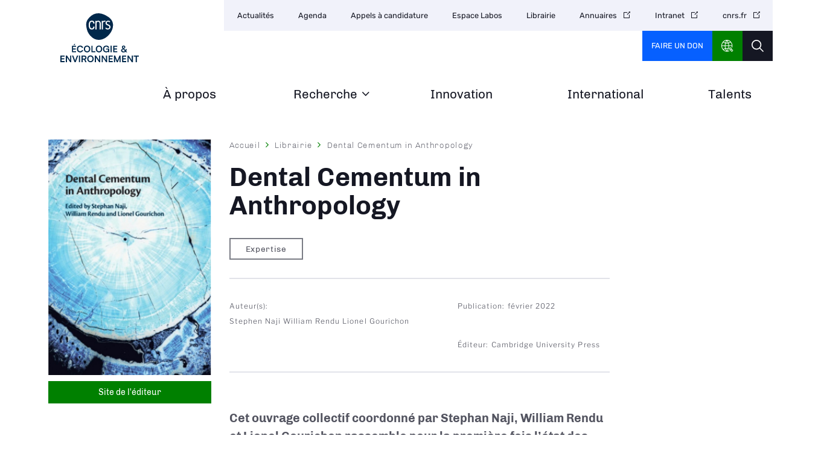

--- FILE ---
content_type: text/html; charset=UTF-8
request_url: https://www.inee.cnrs.fr/fr/dental-cementum-anthropology
body_size: 40139
content:
<!DOCTYPE html>
<html lang="fr" dir="ltr" prefix="og: https://ogp.me/ns#">
  <head>
<script type="text/javascript">
(function(){
window["loaderConfig"] = "/TSPD/?type=21";
})();

</script>

<script type="text/javascript" src="/TSPD/?type=18"></script>

    <meta charset="utf-8" />
<noscript><style>form.antibot * :not(.antibot-message) { display: none !important; }</style>
</noscript><script type="text/javascript">
  var _paq = window._paq || [];

  _paq.push([function() {
var self = this;
function getOriginalVisitorCookieTimeout() {
 var now = new Date(),
 nowTs = Math.round(now.getTime() / 1000),
 visitorInfo = self.getVisitorInfo();
 var createTs = parseInt(visitorInfo[2]);
 var cookieTimeout = 33696000; // 13 mois en secondes
 var originalTimeout = createTs + cookieTimeout - nowTs;
 return originalTimeout;
}
this.setVisitorCookieTimeout( getOriginalVisitorCookieTimeout() );
}]);

  /* tracker methods like "setCustomDimension" should be called before "trackPageView" */
  _paq.push(['trackPageView']);
  _paq.push(['enableLinkTracking']);
  (function() {
    var u="//statistiques.cnrs.fr/";
    _paq.push(['setTrackerUrl', u+'matomo.php']);
    _paq.push(['setSiteId', '5']);
    var d=document, g=d.createElement('script'), s=d.getElementsByTagName('script')[0];
    g.type='text/javascript'; g.async=true; g.defer=true; g.src=u+'matomo.js'; s.parentNode.insertBefore(g,s);
  })();</script>
<meta name="description" content="Cet ouvrage collectif coordonné par Stephan Naji, William Rendu et Lionel Gourichon rassemble pour la première fois l’état des connaissa" />
<meta name="abstract" content="Développer et coordonner les recherches poursuivies dans les domaines de l&#039;écologie et de l&#039;environnement, incluant la biodiversité et les relations hommes-milieux." />
<meta name="robots" content="index, follow" />
<meta http-equiv="content-language" content="fr" />
<link rel="image_src" href="https://www.inee.cnrs.fr/sites/institut_inee/files/styles/article/public/image/Couverture.jpg?itok=SzDv7juN" />
<meta property="og:site_name" content="CNRS Écologie &amp; Environnement" />
<meta property="og:url" content="https://www.inee.cnrs.fr/fr/dental-cementum-anthropology" />
<meta property="og:title" content="Dental Cementum in Anthropology" />
<meta property="og:description" content="Cet ouvrage collectif coordonné par Stephan Naji, William Rendu et Lionel Gourichon rassemble pour la première fois l’état des connaissa" />
<meta property="og:image" content="https://www.inee.cnrs.fr/sites/institut_inee/files/styles/article/public/image/Couverture.jpg?itok=SzDv7juN" />
<meta property="og:image:url" content="https://www.inee.cnrs.fr/sites/institut_inee/files/styles/article/public/image/Couverture.jpg?itok=SzDv7juN" />
<meta name="twitter:card" content="summary_large_image" />
<meta name="twitter:title" content="Dental Cementum in Anthropology | CNRS Écologie &amp; Environnement" />
<meta name="twitter:site" content="@CNRSecologie" />
<meta name="twitter:description" content="Cet ouvrage collectif coordonné par Stephan Naji, William Rendu et Lionel Gourichon rassemble pour la première fois l’état des connaissa" />
<meta name="twitter:url" content="https://www.inee.cnrs.fr/fr/dental-cementum-anthropology" />
<meta name="twitter:image" content="https://www.inee.cnrs.fr/sites/institut_inee/files/styles/article/public/image/Couverture.jpg?itok=SzDv7juN" />
<meta name="Generator" content="Drupal 10 (https://www.drupal.org)" />
<meta name="MobileOptimized" content="width" />
<meta name="HandheldFriendly" content="true" />
<meta name="viewport" content="width=device-width, initial-scale=1.0" />
<link rel="icon" href="/themes/custom/institut/favicon.ico" type="image/vnd.microsoft.icon" />
<link rel="alternate" hreflang="fr" href="https://www.inee.cnrs.fr/fr/dental-cementum-anthropology" />
<link rel="canonical" href="https://www.inee.cnrs.fr/fr/dental-cementum-anthropology" />
<link rel="shortlink" href="https://www.inee.cnrs.fr/fr/node/3124" />

    <title>Dental Cementum in Anthropology | CNRS Écologie &amp; Environnement</title>
    <link rel="stylesheet" media="all" href="/sites/institut_inee/files/css/css_Um7l-VYFIYyUj8xo5UD5rwB9TACMNhcNpI_-wypDIjo.css?delta=0&amp;language=fr&amp;theme=institut&amp;include=eJxNjFEOwjAMQy9ULUeaujVDFWmD4hQ2Tk-hA_GTPCe2V4nAQUsEh3VwYSBeGF9dNfVfNcxv12lVUVt0p8RbbOL9YNydVqLkJwfeXXK9UrJ2izKdMmyqXtUZ9KOQKzx781GMA85lsPfYbIxeSH88jRXumR-gz5yKpib8AikDUII" />
<link rel="stylesheet" media="all" href="/sites/institut_inee/files/css/css_5yaLn2syeikzjGzoL-UDjJKqFI2EkGEXKBs_mMy9alM.css?delta=1&amp;language=fr&amp;theme=institut&amp;include=eJxNjFEOwjAMQy9ULUeaujVDFWmD4hQ2Tk-hA_GTPCe2V4nAQUsEh3VwYSBeGF9dNfVfNcxv12lVUVt0p8RbbOL9YNydVqLkJwfeXXK9UrJ2izKdMmyqXtUZ9KOQKzx781GMA85lsPfYbIxeSH88jRXumR-gz5yKpib8AikDUII" />
<link rel="stylesheet" media="all" href="/sites/institut_inee/files/css/css_f_66RY8HCbQgndWTozWTTEJ3vGgGyuMtkthu8QQqlRg.css?delta=2&amp;language=fr&amp;theme=institut&amp;include=eJxNjFEOwjAMQy9ULUeaujVDFWmD4hQ2Tk-hA_GTPCe2V4nAQUsEh3VwYSBeGF9dNfVfNcxv12lVUVt0p8RbbOL9YNydVqLkJwfeXXK9UrJ2izKdMmyqXtUZ9KOQKzx781GMA85lsPfYbIxeSH88jRXumR-gz5yKpib8AikDUII" />
<link rel="stylesheet" media="all" href="/sites/institut_inee/files/css/css_7Uw78Xo7rBDiqp734sSePlGqoIKyofaoEcKWss9ge-k.css?delta=3&amp;language=fr&amp;theme=institut&amp;include=eJxNjFEOwjAMQy9ULUeaujVDFWmD4hQ2Tk-hA_GTPCe2V4nAQUsEh3VwYSBeGF9dNfVfNcxv12lVUVt0p8RbbOL9YNydVqLkJwfeXXK9UrJ2izKdMmyqXtUZ9KOQKzx781GMA85lsPfYbIxeSH88jRXumR-gz5yKpib8AikDUII" />
<link rel="stylesheet" media="all" href="/sites/institut_inee/files/css/css_HyQBqe70N-zd1f9ZqMbVIZJDrPHcLSa_ch0PbMZvX-M.css?delta=4&amp;language=fr&amp;theme=institut&amp;include=eJxNjFEOwjAMQy9ULUeaujVDFWmD4hQ2Tk-hA_GTPCe2V4nAQUsEh3VwYSBeGF9dNfVfNcxv12lVUVt0p8RbbOL9YNydVqLkJwfeXXK9UrJ2izKdMmyqXtUZ9KOQKzx781GMA85lsPfYbIxeSH88jRXumR-gz5yKpib8AikDUII" />
<link rel="stylesheet" media="print" href="/sites/institut_inee/files/css/css_twP1LsuWbtG8V9Urdr39dIBghkrw6yw5Sk--DAUc8cQ.css?delta=5&amp;language=fr&amp;theme=institut&amp;include=eJxNjFEOwjAMQy9ULUeaujVDFWmD4hQ2Tk-hA_GTPCe2V4nAQUsEh3VwYSBeGF9dNfVfNcxv12lVUVt0p8RbbOL9YNydVqLkJwfeXXK9UrJ2izKdMmyqXtUZ9KOQKzx781GMA85lsPfYbIxeSH88jRXumR-gz5yKpib8AikDUII" />
<link rel="stylesheet" media="all" href="/sites/institut_inee/files/css/css_fnx8L7dG_mIQT99NBOFSLf4-G3Pc8bvGr6MDZFHs6b8.css?delta=6&amp;language=fr&amp;theme=institut&amp;include=eJxNjFEOwjAMQy9ULUeaujVDFWmD4hQ2Tk-hA_GTPCe2V4nAQUsEh3VwYSBeGF9dNfVfNcxv12lVUVt0p8RbbOL9YNydVqLkJwfeXXK9UrJ2izKdMmyqXtUZ9KOQKzx781GMA85lsPfYbIxeSH88jRXumR-gz5yKpib8AikDUII" />

    
  </head>
  <body class="path-node page-node-type-book">
        <a href="#main-content" class="visually-hidden focusable skip-link">
      Aller au contenu principal
    </a>
    
      <div class="dialog-off-canvas-main-canvas" data-off-canvas-main-canvas>
    <div class="layout-container">

  <header class="header-logo-double">
    <div class="inner">
      <div class="header-page">  <div class="region region-header-page-title">
    <div id="block-institut-pageheadertitle" class="block block-cnrs-common block-page-header-title-block">
  
    
      <span>Dental Cementum in Anthropology</span>
  </div>

  </div>
</div>
      <div class="header-rwd">  <div class="region region-header-rwd">
    <div class="views-element-container block block-views block-views-blocksocial-networks-block-1" id="block-institut-views-block-social-networks-block-1">
  
    
      <div><div class="item-list">
  
  <ul>

          <li>
</li>
          <li><a href="https://twitter.com/CNRSecologie" class="twitter" rel="noreferrer">twitter</a>
</li>
    
  </ul>

</div>

</div>

  </div>
<div id="block-cnrsheadersearch" class="block block-cnrs-search block-cnrs-header-search">
  
    
      <div class="header-search">
  <a href="/fr/search"></a>
</div>
  

  </div>

  </div>
</div>
      <div class="burger">Menu</div>
        <div class="region region-header">
    <div id="block-institut-logo" class="block block-iptools block-iptools-logo">
  
    
    <div id="logo" class="logo-double">
    <a href="/fr" title="Accueil" rel="home">
              <img class="logo-main" src="/sites/institut_inee/files/logo/CNRS_ECOLO_DIGI_V_RVB.svg" width="115" height="115" alt="Accueil">
                    <img class="logo-variant" src="/sites/institut_inee/files/logo/CNRS_ECOLO_DIGI_H_RVB.svg" width="300" height="100" alt="Accueil">
          </a>
  </div>
</div>

  </div>

      <div id="menu">
          <div class="region region-menu">
    <nav role="navigation" aria-labelledby="block-institut-navigationprincipale-2-menu" id="block-institut-navigationprincipale-2" class="block block-menu navigation menu--main">
            
  <h2 class="visually-hidden" id="block-institut-navigationprincipale-2-menu">Navigation principale</h2>
  

        
              <ul class="menu">
                                  <li class="menu-item">
            <a href="/fr" data-drupal-link-system-path="&lt;front&gt;">Accueil<span class="menu-desc"></span></a>
                      </li>
                            <li class="menu-item">
            <a href="/fr/inee" target="_self" title="Organisation, missions, histoire" data-drupal-link-system-path="node/11" rel="noopener">À propos<span class="menu-desc">Organisation, missions, histoire</span></a>
                      </li>
                            <li class="menu-item menu-item--expanded">
            <a href="/fr/recherche" title="Stratégie, structures et laboratoires" data-drupal-link-system-path="node/42">Recherche<span class="menu-desc">Stratégie, structures et laboratoires</span></a>
                                          <ul class="menu">
                                    <li class="menu-item">
            <a href="/fr/unites-de-cnrs-ecologie-environnement" data-drupal-link-system-path="node/4937">Unités de recherche</a>
                      </li>
                            <li class="menu-item">
            <a href="/fr/groupements-de-recherche-gdr" data-drupal-link-system-path="node/4940">Groupements de recherche (GDR)</a>
                      </li>
                            <li class="menu-item">
            <a href="/fr/see-life-suivis-long-terme-en-ecologie-et-evolution" data-drupal-link-system-path="node/3945">SEE-Life : suivis à long terme en Écologie et Évolution</a>
                      </li>
                            <li class="menu-item">
            <a href="/fr/cellule-faune-sauvage-de-cnrs-ecologie-environnement" data-drupal-link-system-path="node/3980">Cellule Faune Sauvage</a>
                      </li>
                            <li class="menu-item">
            <a href="/fr/pepr-pilotes-par-cnrs-ecologie-environnement" data-drupal-link-system-path="node/4928">Programmes et Équipements Prioritaires de Recherche (PEPR)</a>
                      </li>
              </ul>
      
                      </li>
                            <li class="menu-item">
            <a href="/fr/innovation" target="_self" title="Valorisation, partenariats, entreprises" data-drupal-link-system-path="node/40" rel="noopener">Innovation<span class="menu-desc">Valorisation, partenariats, entreprises</span></a>
                      </li>
                            <li class="menu-item">
            <a href="/fr/international" target="_self" title="Coopération et rayonnement" data-drupal-link-system-path="node/41" rel="noopener">International<span class="menu-desc">Coopération et rayonnement</span></a>
                      </li>
                            <li class="menu-item">
            <a href="/fr/talent/index" target="_self" title="Prix et distinctions" data-drupal-link-system-path="node/10" rel="noopener">Talents<span class="menu-desc">Prix et distinctions</span></a>
                      </li>
              </ul>
      

  </nav>

  </div>

        <div id="header-top">
            <div class="region region-menu-top">
    <nav role="navigation" aria-labelledby="block-institut-navigationsecondaire-menu" id="block-institut-navigationsecondaire" class="block block-menu navigation menu--secondary">
            
  <h2 class="visually-hidden" id="block-institut-navigationsecondaire-menu">Navigation secondaire</h2>
  

        
              <ul class="header-menu">
                    <li class="menu-item">
        <a href="/fr/news-list" target="_self" data-drupal-link-system-path="news-list" rel="noopener">Actualités</a>
              </li>
                <li class="menu-item">
        <a href="/fr/event-list" target="_self" data-drupal-link-system-path="event-list" rel="noopener">Agenda</a>
              </li>
                <li class="menu-item">
        <a href="/fr/appels-a-candidature" target="_self" data-drupal-link-system-path="appels-a-candidature" rel="noopener">Appels à candidature</a>
              </li>
                <li class="menu-item">
        <a href="/fr/espace-labos" target="_self" data-drupal-link-system-path="node/1443" rel="noopener">Espace Labos</a>
              </li>
                <li class="menu-item">
        <a href="/fr/librairie" target="_self" data-drupal-link-system-path="librairie" rel="noopener">Librairie</a>
              </li>
                <li class="menu-item">
        <a href="http://www.cnrs.fr/index.php/fr/annuaires-du-cnrs" target="_self" rel="noopener noreferrer">Annuaires</a>
              </li>
                <li class="menu-item">
        <a href="https://intranet.cnrs.fr/Pages/default.aspx" target="_self" rel="noopener noreferrer">Intranet</a>
              </li>
                <li class="menu-item">
        <a href="https://www.cnrs.fr" target="_blank" rel="noopener noreferrer">cnrs.fr</a>
              </li>
        </ul>
  


  </nav>
<div id="block-cnrsfoundationlogo" class="block block-cnrs-common block-cnrs-foundation">
  
    
      <a href="https://fondation-cnrs.org/faire-un-don/" target="_blank" rel="noopener noreferrer">Faire un don</a>
  </div>
<div id="block-institut-cnrsheaderontheweb" class="block block-cnrs-ontheweb block-cnrs-header-ontheweb">
  
    
      <div class="header-link">
  <a href="/fr/cbox/ontheweb" class="colorbox">CNRS Header Ontheweb</a>
</div>

  </div>
<div id="block-cnrsheadersearch-2" class="block block-cnrs-search block-cnrs-header-search">
  
    
      <div class="header-search">
  <a href="/fr/search"></a>
</div>
  

  </div>

  </div>

        </div>
      </div>
    </div>
  </header>

    <main role="main">
    <a id="main-content" tabindex="-1"></a>        
      <div class="region region-content">
    <div data-drupal-messages-fallback class="hidden"></div>
<div id="block-institut-contenudelapageprincipale-2" class="block block-system block-system-main-block">
  
    
      

<section class="node node--type-book article top-left book node--view-mode-full">
  <div class="inner">

    <div class="left-column">
      <div class="left-view">
        
        <span>
<div class="content-visual entity-block" id="entity-block-visual-4189">
  <span>  <img loading="lazy" src="/sites/institut_inee/files/styles/book/public/image/Couverture.jpg?itok=E2AAsroJ" width="255" height="369" alt="" class="image-style-book" />


</span>
  <div class="visual-desc"></div>

  </div>
</span>
      </div>

              <div class="edithor_link">
            <div class="field field--name-field-book-edithor-link field--type-link field--label-hidden field__item"><a href="https://www.cambridge.org/core/books/dental-cementum-in-anthropology/C9F4118CC040A3EDBC16DA0082BFBFE9" target="_blank" rel="noopener noreferrer">Site de l&#039;éditeur</a></div>
      </div>
      
      <div class="bloc zoom-widget">
        <div class="content"><a href="javascript:;" class="changer" id="text_resize_decrease"><sup>-</sup>A</a> <a href="javascript:;" class="changer" id="text_resize_increase"><sup>+</sup>A</a><div id="text_resize_clear"></div></div>

      </div>
      
      <div class="sharing bloc">
        <div class="bloc-title">Partager ce contenu</div>
        <div class="item-list"><ul><li><a href="https://bsky.app/intent/compose?text=https%3A//www.inee.cnrs.fr/fr/dental-cementum-anthropology" class="bluesky newwindow" target="_blank" rel="noopener noreferrer">Share on Bluesky</a></li><li><a href="https://twitter.com/intent/tweet?url=https%3A//www.inee.cnrs.fr/fr/dental-cementum-anthropology" class="twitter newwindow" target="_blank" rel="noopener noreferrer">Partager sur Twitter</a></li><li><a href="https://www.linkedin.com/sharing/share-offsite?url=https%3A//www.inee.cnrs.fr/fr/dental-cementum-anthropology" class="linkedin newwindow" target="_blank" rel="noopener noreferrer">Share on Linkedin</a></li><li><a href="https://www.facebook.com/sharer/sharer.php?u=https%3A//www.inee.cnrs.fr/fr/dental-cementum-anthropology" class="facebook newwindow" target="_blank" rel="noopener noreferrer">Partager sur Facebook</a></li><li><a href="mailto:your_friend@here.com?subject=Look%20this%20%21&amp;body=Look%20this%20%21%20https%3A//www.inee.cnrs.fr/fr/dental-cementum-anthropology" class="email" target="_blank" rel="noopener noreferrer">Send by mail</a></li><li><a href="https://www.inee.cnrs.fr/fr/dental-cementum-anthropology" class="link copy" target="_blank" rel="noopener noreferrer">https://www.inee.cnrs.fr/fr/dental-cementum-anthropology</a></li></ul></div>
      </div>
      <div class="bloc">
        <div class="bloc-title">Imprimer</div>
        <div class="print">
          <div class="item-list"><ul><li><a href="https://www.inee.cnrs.fr/fr/dental-cementum-anthropology" class="print" target="_blank" rel="noopener noreferrer">https://www.inee.cnrs.fr/fr/dental-cementum-anthropology</a></li></ul></div>
        </div>
      </div>
      
      
    </div>

    <div class="main-column">
        <nav class="breadcrumb" role="navigation" aria-labelledby="system-breadcrumb">
    <h2 id="system-breadcrumb" class="visually-hidden">Fil d'Ariane</h2>
    <ol>
          <li>
                  <a href="/fr" class="">Accueil</a>
              </li>
          <li>
                  <a href="/fr/librairie" class="">Librairie</a>
              </li>
          <li>
                  Dental Cementum in Anthropology
              </li>
        </ol>
  </nav>


      <div class="book_titles">
        
        <h1><span class="field field--name-title field--type-string field--label-hidden">Dental Cementum in Anthropology</span>
</h1>
        
        <div class="subtitle"></div>
      </div>

      <div class="topic">
      <div class="field field--name-field-book-thematics field--type-entity-reference field--label-hidden field__items">
              <div class="field__item">Expertise</div>
          </div>
  </div>

      <div class="add-on">
        <div class="add__child authors">
  <div class="field field--name-field-book-author field--type-string field--label-inline clearfix">
    <div class="field__label">Auteur(s)</div>
          <div class="field__items">
              <div class="field__item">Stephen Naji</div>
          <div class="field__item">William Rendu</div>
          <div class="field__item">Lionel Gourichon</div>
              </div>
      </div>
</div>
        <div class="add__child publication">
  <div class="field field--name-field-book-publication-date field--type-datetime field--label-inline clearfix">
    <div class="field__label">Publication</div>
              <div class="field__item">février 2022</div>
          </div>
</div>
        <div class="add__child belonging"></div>
        <div class="add__child edithor">
  <div class="field field--name-field-book-edithor field--type-string field--label-inline clearfix">
    <div class="field__label">Éditeur</div>
              <div class="field__item"> Cambridge University Press</div>
          </div>
</div>
      </div>

      <div class="bloc zoom-widget" style="display:none;">
        <div class="content"><a href="javascript:;" class="changer" id="text_resize_decrease"><sup>-</sup>A</a> <a href="javascript:;" class="changer" id="text_resize_increase"><sup>+</sup>A</a><div id="text_resize_clear"></div></div>

      </div>

      <div class="sharing bloc" style="display:none;">
        <div class="bloc-title">Partager ce contenu</div>
        <div class="item-list"><ul><li><a href="https://bsky.app/intent/compose?text=https%3A//www.inee.cnrs.fr/fr/dental-cementum-anthropology" class="bluesky newwindow" target="_blank" rel="noopener noreferrer">Share on Bluesky</a></li><li><a href="https://twitter.com/intent/tweet?url=https%3A//www.inee.cnrs.fr/fr/dental-cementum-anthropology" class="twitter newwindow" target="_blank" rel="noopener noreferrer">Partager sur Twitter</a></li><li><a href="https://www.linkedin.com/sharing/share-offsite?url=https%3A//www.inee.cnrs.fr/fr/dental-cementum-anthropology" class="linkedin newwindow" target="_blank" rel="noopener noreferrer">Share on Linkedin</a></li><li><a href="https://www.facebook.com/sharer/sharer.php?u=https%3A//www.inee.cnrs.fr/fr/dental-cementum-anthropology" class="facebook newwindow" target="_blank" rel="noopener noreferrer">Partager sur Facebook</a></li><li><a href="mailto:your_friend@here.com?subject=Look%20this%20%21&amp;body=Look%20this%20%21%20https%3A//www.inee.cnrs.fr/fr/dental-cementum-anthropology" class="email" target="_blank" rel="noopener noreferrer">Send by mail</a></li><li><a href="https://www.inee.cnrs.fr/fr/dental-cementum-anthropology" class="link copy" target="_blank" rel="noopener noreferrer">https://www.inee.cnrs.fr/fr/dental-cementum-anthropology</a></li></ul></div>
      </div>

      <div class="introduction">
        
            <div class="clearfix text-formatted field field--name-body field--type-text-with-summary field--label-hidden field__item"><div class="tex2jax_process"><p><span><span>Cet ouvrage collectif coordonné par Stephan Naji, William Rendu et Lionel Gourichon rassemble pour la première fois l’état des connaissances actuelles sur le cément dentaire et le formidable potentiel de la cémentochronologie dans les domaines de l’anthropologie biologique, la médecine légale, l’archéozoologie et la paléodémographie. </span></span></p></div></div>
      
      </div>

      
      <div class="field field--name-field-entity-block field--type-entity-reference field--label-hidden field__items">
              <div class="field__item">
<div class="block-description">
  
            <div class="clearfix text-formatted field field--name-field-descriptive field--type-text-long field--label-hidden field__item"><div class="tex2jax_process"><p><span><span>La première section de l’ouvrage offre une riche documentation sur les mécanismes biologiques de la formation du cément et sur les facteurs internes et externes susceptibles d’influencer sa croissance&nbsp;; la deuxième propose des protocoles innovants et standardisés pour estimer précisément l’âge et la saison de mort des individus à partir de l’analyse des structures incrémentielles du cément&nbsp;; la troisième présente plusieurs exemples d’applications en biologie et en archéologie.</span></span></p>

<p><span><span>Une partie de 24 contributions réunies dans ce volume sont le fruit des recherches menées par les membres du projet ANR CemeNTAA dirigé par W. Rendu (IRL 2013 ZooSCan) et L. Gourichon (UMR 7264 CEPAM) de 2015 à 2018. </span></span></p></div></div>
      
</div>
</div>
          </div>
  

      <div class="sharing bloc" style="display:none;">
        <div class="bloc-title">Partager ce contenu</div>
        <div class="item-list"><ul><li><a href="https://bsky.app/intent/compose?text=https%3A//www.inee.cnrs.fr/fr/dental-cementum-anthropology" class="bluesky newwindow" target="_blank" rel="noopener noreferrer">Share on Bluesky</a></li><li><a href="https://twitter.com/intent/tweet?url=https%3A//www.inee.cnrs.fr/fr/dental-cementum-anthropology" class="twitter newwindow" target="_blank" rel="noopener noreferrer">Partager sur Twitter</a></li><li><a href="https://www.linkedin.com/sharing/share-offsite?url=https%3A//www.inee.cnrs.fr/fr/dental-cementum-anthropology" class="linkedin newwindow" target="_blank" rel="noopener noreferrer">Share on Linkedin</a></li><li><a href="https://www.facebook.com/sharer/sharer.php?u=https%3A//www.inee.cnrs.fr/fr/dental-cementum-anthropology" class="facebook newwindow" target="_blank" rel="noopener noreferrer">Partager sur Facebook</a></li><li><a href="mailto:your_friend@here.com?subject=Look%20this%20%21&amp;body=Look%20this%20%21%20https%3A//www.inee.cnrs.fr/fr/dental-cementum-anthropology" class="email" target="_blank" rel="noopener noreferrer">Send by mail</a></li><li><a href="https://www.inee.cnrs.fr/fr/dental-cementum-anthropology" class="link copy" target="_blank" rel="noopener noreferrer">https://www.inee.cnrs.fr/fr/dental-cementum-anthropology</a></li></ul></div>
      </div>

    </div>

    <div class="right-column"></div>

  </div>
</section>

<div class="book_page__seemore">
  <div class="views-element-container">
  <section  class="view view-see-more view-id-see_more view-display-id-embed_book js-view-dom-id-c8bd7c71d1a35892ecdc8d03f6128cc82c620da0c2a140e613a001125e7a9705" id="related">
    <div class="inner">
      
      <div class="left-column"></div>
      <div class="main-column">

        
        <h2 class="bloc-title">À lire également</h2>
        

        

        
        <div class="section-elements">
            <div class="field__item">
    
<div class="book_list__item node node--type-book node--view-mode-teaser">

      <div class="book-list-view list__item__view">
            
      
            <div class="field field--name-field-entity-block-image field--type-entity-reference field--label-hidden field__item">
<div class="content-visual entity-block" id="entity-block-visual-1440">
  <span>  <img loading="lazy" src="/sites/institut_inee/files/styles/book/public/image/Eutrophisation.png?itok=gKZ2K1TO" width="255" height="361" alt="" class="image-style-book" />


</span>
  <div class="visual-desc"></div>

  </div>
</div>
      
    </div>
  
  <div class="book-list-desc">
    
    <h2 class="book_list__item__title"><a href="/fr/restitution-de-lesco-eutrophisation" hreflang="fr">Restitution de l&#039;ESCo Eutrophisation</a></h2>
      

    <div class="book_list__item__authors">
                                                                                                                                                                                                                                          CNRS
                                INRA
                                IFREMER
                                IRSTEA
                                              </div>
    
            <div class="clearfix text-formatted field field--name-body field--type-text-with-summary field--label-hidden field__item">Les ministères en charge la Transition écologique et solidaire et de l’Agriculture et de l’Alimentation ont mandaté le CNRS en partenariat avec l'INRA, l'IFREMER et l'IRSTEA pour…</div>
      
  </div>

  <div class="bloc-link"><a href="/fr/restitution-de-lesco-eutrophisation" hreflang="fr">Restitution de l&#039;ESCo Eutrophisation</a></div>

</div>

  </div>
  <div class="field__item">
    
<div class="book_list__item node node--type-book node--view-mode-teaser">

      <div class="book-list-view list__item__view">
            
      
            <div class="field field--name-field-entity-block-image field--type-entity-reference field--label-hidden field__item">
<div class="content-visual entity-block" id="entity-block-visual-1445">
  <span>  <img loading="lazy" src="/sites/institut_inee/files/styles/book/public/image/mediterranee_face_au_changement_climatique.jpg?itok=WWRKsDTy" width="255" height="384" alt="" class="image-style-book" />


</span>
  <div class="visual-desc"></div>

  </div>
</div>
      
    </div>
  
  <div class="book-list-desc">
    
    <h2 class="book_list__item__title"><a href="/fr/la-mediterranee-face-au-changement-climatique" hreflang="fr">La Méditerranée face au changement climatique</a></h2>
      

    <div class="book_list__item__authors">
                                                                                                                                                                                                                                          AllEnvi
                                              </div>
    
            <div class="clearfix text-formatted field field--name-body field--type-text-with-summary field--label-hidden field__item">Parce que la science joue un rôle crucial pour faire face aux défis des changements climatiques, tant pour générer des connaissances que des solutions, les organismes de recherche…</div>
      
  </div>

  <div class="bloc-link"><a href="/fr/la-mediterranee-face-au-changement-climatique" hreflang="fr">La Méditerranée face au changement climatique</a></div>

</div>

  </div>
  <div class="field__item">
    
<div class="book_list__item node node--type-book node--view-mode-teaser">

      <div class="book-list-view list__item__view">
            
      
            <div class="field field--name-field-entity-block-image field--type-entity-reference field--label-hidden field__item">
<div class="content-visual entity-block" id="entity-block-visual-2346">
  <span>  <img loading="lazy" src="/sites/institut_inee/files/styles/book/public/image/Paysages_reliefs_turquie.jpg?itok=_0nfYfAm" width="255" height="338" alt="" class="image-style-book" />


</span>
  <div class="visual-desc"></div>

  </div>
</div>
      
    </div>
  
  <div class="book-list-desc">
    
    <h2 class="book_list__item__title"><a href="/fr/paysages-et-refliefs-de-la-turquie" hreflang="fr">Paysages et refliefs de la Turquie</a></h2>
      

    <div class="book_list__item__authors">
                                                                                                                                                                                                                                          Catherine Kuzucuoglu
                                Attila Ciner
                                Nizamettin Kazanci
                                              </div>
    
            <div class="clearfix text-formatted field field--name-body field--type-text-with-summary field--label-hidden field__item">Cet ouvrage géographique propose de décrire la géomorphologie de la Turquie à travers les dynamiques et processus à la fois hydrologiques, tectoniques, volcaniques, glaciers et…</div>
      
  </div>

  <div class="bloc-link"><a href="/fr/paysages-et-refliefs-de-la-turquie" hreflang="fr">Paysages et refliefs de la Turquie</a></div>

</div>

  </div>

        </div>
        

      </div>
        
    </div>
  </section>


</div>

</div> 





  </div>

  </div>

  </main>
  
    <section id="footer-top">
    <div class="inner">
        <div class="region region-footer-top">
    <div id="block-institut-newsletterinfooter" class="block block-cnrs-common block-cnrs-newsletter-footer">
  
    
      
<div>
  <div class="footer-desc">
    <p><strong>Restez informé avec l&#039;INEE</strong></p><p>
      Découvrez les actualités de l’Institut écologie et environnement
    </p>
  </div>

   
    <div class="button"><a href="/fr/news-list">Découvrir les actualités</a></div>
    </div>

  </div>

  </div>

    </div>
  </section>
  
      <footer role="contentinfo">
      <div class="inner">
        <div id="block-institut-cnrsfooterlogo" class="block block-cnrs-common block-cnrs-footer-logo">
  
    
      <img src="/themes/custom/institut/logo-footer.svg" alt="Accueil" />

  </div>


          <div class="region region-footer-right">
    <div id="block-institut-cnrsfollowus" class="block block-cnrs-common block-cnrs-follow">
  
    
        <h3 class="footer__title">Nous suivre</h3>
<div class="item-list">
  
  <ul>

          <li>
</li>
          <li><a href="https://twitter.com/CNRSecologie" class="twitter" rel="noreferrer">twitter</a>
</li>
    
  </ul>

</div>


<a href="/fr/tous-nos-reseaux-sociaux" class="link-font link-icon">Tous nos réseaux sociaux</a>

  </div>
  <div>

<div class="label">
  <div class="title">Nos Labels</div>
  <div class="item-list">
  
  <ul>

          <li><a href="http://erc.cnrs.fr/" target="_blank">
            <div class="field field--name-field-image field--type-image field--label-hidden field__item">  <img loading="lazy" src="/sites/institut_inee/files/styles/thumbnail/public/label/ERC_Logo_red.png?itok=CbaW8wNn" width="100" height="93" alt="Accédez aux ERC du CNRS" title="ERC" class="image-style-thumbnail" />


</div>
      </a></li>
    
  </ul>

</div>

</div></div>

<nav role="navigation" aria-labelledby="block-institut-pieddepagesecondaire-menu" id="block-institut-pieddepagesecondaire" class="block block-menu navigation menu--footer-secondary">
            
  <h2 class="visually-hidden" id="block-institut-pieddepagesecondaire-menu">Pied de page secondaire</h2>
  

        
              <ul class="credits">
                    <li class="menu-item">
        <a href="/fr/credits" target="_self" data-drupal-link-system-path="node/1555" rel="noopener">Crédits</a>
              </li>
                <li class="menu-item">
        <a href="/fr/mentions-legales" target="_self" data-drupal-link-system-path="node/12" rel="noopener">Mentions légales</a>
              </li>
                <li class="menu-item">
        <a href="/fr/reglement-general-sur-la-protection-des-donnees-rgpd" target="_self" data-drupal-link-system-path="node/1544" rel="noopener">Données personnelles</a>
              </li>
        </ul>
  


  </nav>

  </div>

          <div class="region region-footer-last">
    <nav role="navigation" aria-labelledby="block-institut-menu-footer-menu" id="block-institut-menu-footer" class="block block-menu navigation menu--footer">
      
  <h2 id="block-institut-menu-footer-menu">Naviguer</h2>
  

        
              <ul class="menu">
                    <li class="menu-item">
        <a href="/fr/inee" target="_self" data-drupal-link-system-path="node/11" rel="noopener">CNRS Écologie &amp; Environnement</a>
              </li>
                <li class="menu-item">
        <a href="/fr/recherche" target="_self" data-drupal-link-system-path="node/42" rel="noopener">Recherche</a>
              </li>
                <li class="menu-item">
        <a href="/fr/innovation" target="_self" data-drupal-link-system-path="node/40" rel="noopener">Innovation</a>
              </li>
                <li class="menu-item">
        <a href="/fr/international" target="_self" data-drupal-link-system-path="node/41" rel="noopener">International</a>
              </li>
                <li class="menu-item">
        <a href="/fr/talent/index" target="_self" data-drupal-link-system-path="node/10" rel="noopener">Talents</a>
              </li>
                <li class="menu-item">
        <a href="/fr/news-list" target="_self" data-drupal-link-system-path="news-list" rel="noopener">Actualités</a>
              </li>
                <li class="menu-item">
        <a href="https://www.inee.cnrs.fr/fr/appels-a-candidature" target="_self" rel="noopener noreferrer">Appels à candidature</a>
              </li>
                <li class="menu-item">
        <a href="/fr/librairie" target="_self" data-drupal-link-system-path="librairie" rel="noopener">Librairie</a>
              </li>
                <li class="menu-item">
        <a href="https://www.cnrs.fr/fr/annuaires-du-cnrs" target="_blank" rel="noopener noreferrer">Annuaires</a>
              </li>
                <li class="menu-item">
        <a href="https://intranet.cnrs.fr/Pages/default.aspx" target="_blank" rel="noopener noreferrer">Intranet</a>
              </li>
                <li class="menu-item">
        <a href="/fr/espace-labos" target="_self" data-drupal-link-system-path="node/1443" rel="noopener">Espace Labos</a>
              </li>
        </ul>
  


  </nav>

  </div>

      </div>
    </footer>
  
</div>
  </div>

    
    <script type="application/json" data-drupal-selector="drupal-settings-json">{"path":{"baseUrl":"\/","pathPrefix":"fr\/","currentPath":"node\/3124","currentPathIsAdmin":false,"isFront":false,"currentLanguage":"fr"},"pluralDelimiter":"\u0003","suppressDeprecationErrors":true,"axeptio":{"clientId":"60bf7221738e6c4469f6ab49","userCookiesDuration":180,"userCookiesSecure":true,"cookiesVersion":"version-inee-fr"},"data":{"extlink":{"extTarget":true,"extTargetAppendNewWindowLabel":"(opens in a new window)","extTargetNoOverride":true,"extNofollow":false,"extTitleNoOverride":false,"extNoreferrer":false,"extFollowNoOverride":false,"extClass":"0","extLabel":"(le lien est externe)","extImgClass":false,"extSubdomains":false,"extExclude":"","extInclude":"","extCssExclude":".sharing .item-list","extCssInclude":"","extCssExplicit":".main-column .field, .tender-list-bloc h2, .tender-list-bloc .field, .header-menu .menu-item, .footer-nav ul.menu, .view-research .item-list, .join .link-all,  #mag-slide .items .link-all, .left-column .links-related, .other-resources .item-list, .press_slide__main .media-link, .press_slide__main .visual-link, #news-list .link-all","extAlert":false,"extAlertText":"This link will take you to an external web site. We are not responsible for their content.","extHideIcons":false,"mailtoClass":"0","telClass":"tel","mailtoLabel":"(link sends email)","telLabel":"(link is a phone number)","extUseFontAwesome":false,"extIconPlacement":"append","extPreventOrphan":false,"extFaLinkClasses":"ext","extFaMailtoClasses":"fa fa-envelope-o","extAdditionalLinkClasses":"","extAdditionalMailtoClasses":"","extAdditionalTelClasses":"","extFaTelClasses":"fa fa-phone","whitelistedDomains":[],"extExcludeNoreferrer":""}},"mathjax":{"config_type":0,"config":{"tex2jax":{"inlineMath":[["$","$"],["\\(","\\)"]],"processEscapes":"true"},"showProcessingMessages":"false","messageStyle":"none"}},"text_resize":{"text_resize_scope":"main","text_resize_minimum":8,"text_resize_maximum":24,"text_resize_line_height_allow":false,"text_resize_line_height_min":null,"text_resize_line_height_max":null},"colorbox":{"opacity":"0.85","current":"{current} sur {total}","previous":"\u00ab Pr\u00e9c.","next":"Suivant \u00bb","close":"Fermer","maxWidth":"98%","maxHeight":"98%","fixed":true,"mobiledetect":true,"mobiledevicewidth":"480px"},"user":{"uid":0,"permissionsHash":"ce03974781594b24a556ee259c2649c304becae3f933164187366d825705d8c5"}}</script>
<script src="/sites/institut_inee/files/js/js_NvWUUALo-46SzPXUToYHuc3Dihndv2e2X8IJxEK-Wlo.js?scope=footer&amp;delta=0&amp;language=fr&amp;theme=institut&amp;include=eJxVjuEOwyAIhF_IyCM1VGnrpkKUJm5Pvy52q_3DfXdcCNhINDDMWMm4XOr0pcE6TokzDGwXZs2sVHujrOLhTxb7xb6rG5aQV3Asr3six9R7dKpxHLnM3OAHV-JpwT2qoaYx5Cf4sgtGe1oT5Po-oW4PbFBJdzF6VKZCNbwJBrZdPvDoZ0w"></script>
<script src="/sites/institut_inee/files/js/js_F0JkETVhivtl8glS036Ox_0QyxpSmfsIuY0z2gBjz2o.js?scope=footer&amp;delta=1&amp;language=fr&amp;theme=institut&amp;include=eJxVjuEOwyAIhF_IyCM1VGnrpkKUJm5Pvy52q_3DfXdcCNhINDDMWMm4XOr0pcE6TokzDGwXZs2sVHujrOLhTxb7xb6rG5aQV3Asr3six9R7dKpxHLnM3OAHV-JpwT2qoaYx5Cf4sgtGe1oT5Po-oW4PbFBJdzF6VKZCNbwJBrZdPvDoZ0w"></script>
<script src="/sites/institut_inee/files/js/js_VLTTP8kJjpgK1aVyz9bQl-BOq10kRdKdft64fgO3Gsw.js?scope=footer&amp;delta=2&amp;language=fr&amp;theme=institut&amp;include=eJxVjuEOwyAIhF_IyCM1VGnrpkKUJm5Pvy52q_3DfXdcCNhINDDMWMm4XOr0pcE6TokzDGwXZs2sVHujrOLhTxb7xb6rG5aQV3Asr3six9R7dKpxHLnM3OAHV-JpwT2qoaYx5Cf4sgtGe1oT5Po-oW4PbFBJdzF6VKZCNbwJBrZdPvDoZ0w"></script>
<script src="/sites/institut_inee/files/js/js_ZUTkgQKjywFd7OoY1uUi_RFiSeQj4NjP8R9yhvixSnM.js?scope=footer&amp;delta=3&amp;language=fr&amp;theme=institut&amp;include=eJxVjuEOwyAIhF_IyCM1VGnrpkKUJm5Pvy52q_3DfXdcCNhINDDMWMm4XOr0pcE6TokzDGwXZs2sVHujrOLhTxb7xb6rG5aQV3Asr3six9R7dKpxHLnM3OAHV-JpwT2qoaYx5Cf4sgtGe1oT5Po-oW4PbFBJdzF6VKZCNbwJBrZdPvDoZ0w"></script>
<script src="/libraries/MathJax/MathJax.js?config=TeX-AMS-MML_HTMLorMML"></script>
<script src="/sites/institut_inee/files/js/js_M_6ZY1UEcsEeBVodeOjA-zpe_RcHwyXZ-hwKlLAxe3U.js?scope=footer&amp;delta=5&amp;language=fr&amp;theme=institut&amp;include=eJxVjuEOwyAIhF_IyCM1VGnrpkKUJm5Pvy52q_3DfXdcCNhINDDMWMm4XOr0pcE6TokzDGwXZs2sVHujrOLhTxb7xb6rG5aQV3Asr3six9R7dKpxHLnM3OAHV-JpwT2qoaYx5Cf4sgtGe1oT5Po-oW4PbFBJdzF6VKZCNbwJBrZdPvDoZ0w"></script>

  </body>
</html>


--- FILE ---
content_type: text/html
request_url: https://www.inee.cnrs.fr/TSPD/?type=21
body_size: 6414
content:
<!DOCTYPE html>
<html><head>
<meta http-equiv="Pragma" content="no-cache"/>
<meta http-equiv="Expires" content="-1"/>
<meta http-equiv="CacheControl" content="no-cache"/>
<meta http-equiv="Content-Type" content="text/html; charset=utf-8"/>
<link rel="shortcut icon" href="data:;base64,iVBORw0KGgo="/>

<script type="text/javascript">
(function(){
window["bobcmn"] = "101110111110102000000042000000052000000062000000002c1dc6a3a200000096200000000200000002300000000300000046https%3a%2f%2fwww.inee.cnrs.fr%2ffr%2fdental%2dcementum%2danthropology300000006/TSPD/[base64]";

window.IFzS=!!window.IFzS;try{(function(){(function ol(){var O=!1;function Z(O){for(var Z=0;O--;)Z+=_(document.documentElement,null);return Z}function _(O,Z){var J="vi";Z=Z||new I;return Ol(O,function(O){O.setAttribute("data-"+J,Z.O2());return _(O,Z)},null)}function I(){this.JO=1;this.Oo=0;this.Lj=this.JO;this.jl=null;this.O2=function(){this.jl=this.Oo+this.Lj;if(!isFinite(this.jl))return this.reset(),this.O2();this.Oo=this.Lj;this.Lj=this.jl;this.jl=null;return this.Lj};this.reset=function(){this.JO++;this.Oo=0;this.Lj=this.JO}}var J=!1;
function ll(O,Z){var _=document.createElement(O);Z=Z||document.body;Z.appendChild(_);_&&_.style&&(_.style.display="none")}function Ll(Z,_){_=_||Z;var I="|";function ll(O){O=O.split(I);var Z=[];for(var _=0;_<O.length;++_){var J="",Ll=O[_].split(",");for(var Zl=0;Zl<Ll.length;++Zl)J+=Ll[Zl][Zl];Z.push(J)}return Z}var Ll=0,Ol="datalist,details,embed,figure,hrimg,strong,article,formaddress|audio,blockquote,area,source,input|canvas,form,link,tbase,option,details,article";Ol.split(I);Ol=ll(Ol);Ol=new RegExp(Ol.join(I),
"g");while(Ol.exec(Z))Ol=new RegExp((""+new Date)[8],"g"),O&&(J=!0),++Ll;return _(Ll&&1)}function Ol(O,Z,_){(_=_||J)&&ll("div",O);O=O.children;var I=0;for(var Ll in O){_=O[Ll];try{_ instanceof HTMLElement&&(Z(_),++I)}catch(Ol){}}return I}Ll(ol,Z)})();var zl=60;
try{var sl,_l,jl=L(882)?1:0,lL=L(58)?1:0,OL=L(554)?1:0,zL=L(704)?1:0,iL=L(53)?1:0,IL=L(884)?1:0,jL=L(812)?1:0,lo=L(337)?1:0,Lo=L(84)?1:0;for(var zo=(L(742),0);zo<_l;++zo)jl+=(L(389),2),lL+=L(837)?2:1,OL+=(L(838),2),zL+=L(684)?2:1,iL+=L(307)?2:1,IL+=L(967)?1:2,jL+=L(843)?2:1,lo+=L(681)?2:1,Lo+=L(50)?3:1;sl=jl+lL+OL+zL+iL+IL+jL+lo+Lo;window.lj===sl&&(window.lj=++sl)}catch(Zo){window.lj=sl}var so=!0;
function z(l){var O=arguments.length,Z=[],_=1;while(_<O)Z[_-1]=arguments[_++]-l;return String.fromCharCode.apply(String,Z)}function io(l){var O=67;!l||document[s(O,185,172,182,172,165,172,175,172,183,188,150,183,164,183,168)]&&document[s(O,185,172,182,172,165,172,175,172,183,188,150,183,164,183,168)]!==z(O,185,172,182,172,165,175,168)||(so=!1);return so}function S(l,O){l+=O;return l.toString(36)}
function s(l){var O=arguments.length,Z=[];for(var _=1;_<O;++_)Z.push(arguments[_]-l);return String.fromCharCode.apply(String,Z)}function Io(){}io(window[Io[S(1086794,zl)]]===Io);io(typeof ie9rgb4!==s(zl,162,177,170,159,176,165,171,170));io(RegExp("\x3c")[S(1372145,zl)](function(){return"\x3c"})&!RegExp(S(42829,zl))[z(zl,176,161,175,176)](function(){return"'x3'+'d';"}));
var lO=window[s(zl,157,176,176,157,159,164,129,178,161,170,176)]||RegExp(z(zl,169,171,158,165,184,157,170,160,174,171,165,160),s(zl,165))[S(1372145,zl)](window["\x6e\x61vi\x67a\x74\x6f\x72"]["\x75\x73e\x72A\x67\x65\x6et"]),oO=+new Date+(L(11)?6E5:535164),OO,zO,ZO,sO=window[s(zl,175,161,176,144,165,169,161,171,177,176)],SO=lO?L(87)?3E4:20822:L(696)?6E3:7313;
document[s(zl,157,160,160,129,178,161,170,176,136,165,175,176,161,170,161,174)]&&document[s(zl,157,160,160,129,178,161,170,176,136,165,175,176,161,170,161,174)](s(zl,178,165,175,165,158,165,168,165,176,181,159,164,157,170,163,161),function(l){var O=90;document[s(O,208,195,205,195,188,195,198,195,206,211,173,206,187,206,191)]&&(document[s(O,208,195,205,195,188,195,198,195,206,211,173,206,187,206,191)]===z(O,194,195,190,190,191,200)&&l[z(O,195,205,174,204,207,205,206,191,190)]?ZO=!0:document[z(O,208,
195,205,195,188,195,198,195,206,211,173,206,187,206,191)]===S(68616527576,O)&&(OO=+new Date,ZO=!1,_O()))});function _O(){if(!document[z(5,118,122,106,119,126,88,106,113,106,104,121,116,119)])return!0;var l=+new Date;if(l>oO&&(L(946)?6E5:709065)>l-OO)return io(!1);var O=io(zO&&!ZO&&OO+SO<l);OO=l;zO||(zO=!0,sO(function(){zO=!1},L(727)?1:0));return O}_O();var iO=[L(803)?17795081:13688865,L(92)?27611931586:2147483647,L(747)?1558153217:1880718451];
function IO(l){var O=7;l=typeof l===s(O,122,123,121,112,117,110)?l:l[z(O,123,118,90,123,121,112,117,110)](L(59)?36:49);var Z=window[l];if(!Z||!Z[s(O,123,118,90,123,121,112,117,110)])return;var _=""+Z;window[l]=function(l,O){zO=!1;return Z(l,O)};window[l][z(O,123,118,90,123,121,112,117,110)]=function(){return _}}for(var Lo=(L(779),0);Lo<iO[S(1294399145,zl)];++Lo)IO(iO[Lo]);io(!1!==window[z(zl,133,130,182,143)]);window.OI=window.OI||{};window.OI._O="[base64]";
function Lz(l){var O=+new Date,Z;!document[z(53,166,170,154,167,174,136,154,161,154,152,169,164,167,118,161,161)]||O>oO&&(L(357)?6E5:329932)>O-OO?Z=io(!1):(Z=io(zO&&!ZO&&OO+SO<O),OO=O,zO||(zO=!0,sO(function(){zO=!1},L(581)?1:0)));return!(arguments[l]^Z)}function L(l){return 961>l}(function oz(O){return O?0:oz(O)*oz(O)})(!0);})();}catch(x){}finally{ie9rgb4=void(0);};function ie9rgb4(a,b){return a>>b>>0};

})();

</script>

<script type="text/javascript" src="/TSPD/087dc22938ab2000ccae0d5d1ae08097ce9cf69ec3bf430e33686af23ff21f1a09fdf3f8adc31b8f?type=8"></script>

<script type="text/javascript">
(function(){
window["blobfp"] = "[base64]";window["slobfp"] = "0837090dc50b100057e1fd964da0e58d1dc11ecaaa884c3b";


})();

</script>

<script type="text/javascript" src="/TSPD/087dc22938ab2000ccae0d5d1ae08097ce9cf69ec3bf430e33686af23ff21f1a09fdf3f8adc31b8f?type=12"></script>
<noscript>Please enable JavaScript to view the page content.<br/>Your support ID is: 0.</noscript>
</head><body>
</body></html>

--- FILE ---
content_type: text/html
request_url: https://www.inee.cnrs.fr/TSPD/087dc22938ab28000f76da29879cd4263b0579504030303ded8737978f5994c27ef60d782831f8a1266503dbd9e61be7?type=13
body_size: 384
content:
[base64]

--- FILE ---
content_type: text/css
request_url: https://www.inee.cnrs.fr/sites/institut_inee/files/css/css_7Uw78Xo7rBDiqp734sSePlGqoIKyofaoEcKWss9ge-k.css?delta=3&language=fr&theme=institut&include=eJxNjFEOwjAMQy9ULUeaujVDFWmD4hQ2Tk-hA_GTPCe2V4nAQUsEh3VwYSBeGF9dNfVfNcxv12lVUVt0p8RbbOL9YNydVqLkJwfeXXK9UrJ2izKdMmyqXtUZ9KOQKzx781GMA85lsPfYbIxeSH88jRXumR-gz5yKpib8AikDUII
body_size: 1878
content:
/* @license GPL-2.0-or-later https://www.drupal.org/licensing/faq */
button.link{margin:0;padding:0;cursor:pointer;border:0;background:transparent;font-size:1em;}label button.link{font-weight:bold;}
ul.inline,ul.links.inline{display:inline;padding-left:0;}[dir="rtl"] ul.inline,[dir="rtl"] ul.links.inline{padding-right:0;padding-left:15px;}ul.inline li{display:inline;padding:0 0.5em;list-style-type:none;}ul.links a.is-active{color:#000;}
ul.menu{margin-left:1em;padding:0;list-style:none outside;text-align:left;}[dir="rtl"] ul.menu{margin-right:1em;margin-left:0;text-align:right;}.menu-item--expanded{list-style-type:circle;list-style-image:url(/themes/contrib/classy/images/misc/menu-expanded.png);}.menu-item--collapsed{list-style-type:disc;list-style-image:url(/themes/contrib/classy/images/misc/menu-collapsed.png);}[dir="rtl"] .menu-item--collapsed{list-style-image:url(/themes/contrib/classy/images/misc/menu-collapsed-rtl.png);}.menu-item{margin:0;padding-top:0.2em;}ul.menu a.is-active{color:#000;}
.more-link{display:block;text-align:right;}[dir="rtl"] .more-link{text-align:left;}
.pager__items{clear:both;text-align:center;}.pager__item{display:inline;padding:0.5em;}.pager__item.is-active{font-weight:bold;}
tr.drag{background-color:#fffff0;}tr.drag-previous{background-color:#ffd;}body div.tabledrag-changed-warning{margin-bottom:0.5em;}
tr.selected td{background:#ffc;}td.checkbox,th.checkbox{text-align:center;}[dir="rtl"] td.checkbox,[dir="rtl"] th.checkbox{text-align:center;}
th.is-active img{display:inline;}td.is-active{background-color:#ddd;}
div.tabs{margin:1em 0;}ul.tabs{margin:0 0 0.5em;padding:0;list-style:none;}.tabs > li{display:inline-block;margin-right:0.3em;}[dir="rtl"] .tabs > li{margin-right:0;margin-left:0.3em;}.tabs a{display:block;padding:0.2em 1em;text-decoration:none;}.tabs a.is-active{background-color:#eee;}.tabs a:focus,.tabs a:hover{background-color:#f5f5f5;}
.form-textarea-wrapper textarea{display:block;box-sizing:border-box;width:100%;margin:0;}
.ui-dialog--narrow{max-width:500px;}@media screen and (max-width:600px){.ui-dialog--narrow{min-width:95%;max-width:95%;}}
.messages{padding:15px 20px 15px 35px;word-wrap:break-word;border:1px solid;border-width:1px 1px 1px 0;border-radius:2px;background:no-repeat 10px 17px;overflow-wrap:break-word;}[dir="rtl"] .messages{padding-right:35px;padding-left:20px;text-align:right;border-width:1px 0 1px 1px;background-position:right 10px top 17px;}.messages + .messages{margin-top:1.538em;}.messages__list{margin:0;padding:0;list-style:none;}.messages__item + .messages__item{margin-top:0.769em;}.messages--status{color:#325e1c;border-color:#c9e1bd #c9e1bd #c9e1bd transparent;background-color:#f3faef;background-image:url(/themes/contrib/classy/images/icons/73b355/check.svg);box-shadow:-8px 0 0 #77b259;}[dir="rtl"] .messages--status{margin-left:0;border-color:#c9e1bd transparent #c9e1bd #c9e1bd;box-shadow:8px 0 0 #77b259;}.messages--warning{color:#734c00;border-color:#f4daa6 #f4daa6 #f4daa6 transparent;background-color:#fdf8ed;background-image:url(/themes/contrib/classy/images/icons/e29700/warning.svg);box-shadow:-8px 0 0 #e09600;}[dir="rtl"] .messages--warning{border-color:#f4daa6 transparent #f4daa6 #f4daa6;box-shadow:8px 0 0 #e09600;}.messages--error{color:#a51b00;border-color:#f9c9bf #f9c9bf #f9c9bf transparent;background-color:#fcf4f2;background-image:url(/themes/contrib/classy/images/icons/e32700/error.svg);box-shadow:-8px 0 0 #e62600;}[dir="rtl"] .messages--error{border-color:#f9c9bf transparent #f9c9bf #f9c9bf;box-shadow:8px 0 0 #e62600;}.messages--error p.error{color:#a51b00;}
.node--unpublished{background-color:#fff4f4;}
*{box-sizing:border-box;-moz-box-sizing:border-box;box-sizing:border-box;-webkit-box-sizing:border-box;}*,*:before,*:after{box-sizing:border-box;-moz-box-sizing:border-box;box-sizing:border-box;-webkit-box-sizing:border-box;}html{overflow-y:scroll;cursor:default}h1,h2,h3,h4,h5,h6,p,form,table,tr,td{margin:0;padding:0;font-size:1em}a img,:link img,:visited img{border:0;text-decoration:none}.button,.image-button{margin:0}table{border-collapse:separate;border-spacing:0}tr,td,th{margin:0;padding:0;border:0}tr.even,tr.odd{background:none;border-bottom:none;padding:0}th{font-weight:normal}ul,li,.item-list ul li,.menu-item{margin:0;padding:0;list-style-type:none}ul,li,.item-list ul li,.item-list ul,ul.menu li,ul li.leaf,ul li.expanded,.menu-item--expanded{margin:0;padding:0;list-style-type:none;list-style-image:none}ul.inline li{display:inline;list-style-type:none;padding:0}fieldset{clear:both;margin:0;padding:0;border:0;-webkit-margin-start:0;-webkit-margin-end:0;-webkit-padding-before:0;-webkit-padding-start:0;-webkit-padding-end:0;-webkit-padding-after:0}.fieldset-wrapper{margin:0;-webkit-margin-top-collapse:separate}.webform-container-inline label{margin-right:0}label{font-weight:normal}.form-checkboxes .form-item,.form-radios .form-item{margin:0}.form-item,.form-actions{margin:0}textarea{resize:none;overflow:auto}input[type="radio"]{margin:0}.views-exposed-form .form-item,.views-exposed-form .form-submit,.views-exposed-widgets{float:none;margin:0}.views-exposed-form .views-exposed-widget{padding:0}input::-moz-placeholder,textarea::-moz-placeholder{opacity:1}.breadcrumb{padding:0}body.cke_editable{max-width:720px;min-width:1px;margin:15px;font:400 95%/1.4em "Open Sans",sans-serif;color:#424242;background:#FFF}.cke_editable img{margin:0 15px !important}.cke_editable p{margin:0 0 .8em}.cke_editable h2{margin:20px 0;font:600 1.3em/1.2em 'Open Sans',serif}.cke_editable h3{margin:0;font:700 1.1em/1.4em 'Open Sans',sans-serif}.cke_editable .chapo{margin-bottom:30px;font:700 1.1em/1.4em 'Open Sans',sans-serif}.cke_editable ol,.cke_editable ul{display:block;padding:0 0 0 20px;margin:5px 0 25px}.cke_editable ol li{margin-left:15px;padding:3px 0 3px 0;list-style-type:decimal}.cke_editable ul li{position:relative;padding:3px 0 3px 0;list-style:none}.cke_editable ul li:before{float:left;position:relative;content:"■";top:-1px;padding:0 10px 0 0;color:rgb(243,160,58);font-size:1.1em}.cke_editable ul ul{margin-top:0}.cke_editable ul li li:before{content:"-";font-size:1em}.cke_editable a{text-decoration:underline}.cke_editable a:hover{text-decoration:none}.cke_editable table{border-collapse:collapse;border:1px solid #cbcbcb;}.cke_editable th,.cke_editable td{padding:0.5em 1em;border:1px solid #cbcbcb;vertical-align:top;}.table{display:table;width:100%}


--- FILE ---
content_type: text/css
request_url: https://www.inee.cnrs.fr/sites/institut_inee/files/css/css_fnx8L7dG_mIQT99NBOFSLf4-G3Pc8bvGr6MDZFHs6b8.css?delta=6&language=fr&theme=institut&include=eJxNjFEOwjAMQy9ULUeaujVDFWmD4hQ2Tk-hA_GTPCe2V4nAQUsEh3VwYSBeGF9dNfVfNcxv12lVUVt0p8RbbOL9YNydVqLkJwfeXXK9UrJ2izKdMmyqXtUZ9KOQKzx781GMA85lsPfYbIxeSH88jRXumR-gz5yKpib8AikDUII
body_size: 33834
content:
/* @license GPL-2.0-or-later https://www.drupal.org/licensing/faq */
.clearfix{display:block;}.clearfix:after{display:block;clear:both;visibility:hidden;height:0;content:".";line-height:0;}.image{position:relative;display:block;width:100%;height:auto;}.ratio-box{display:block;content:"";padding-top:56.25%;}.ratio-content{position:absolute;top:0;left:0;bottom:0;right:0;}#menu-rwd header{top:0;box-shadow:0px -5px 20px -5px #000;}#menu-rwd header .inner{display:block;padding:0;}#menu-rwd header .burger{z-index:1;display:block;position:absolute;width:90px;height:36px;top:16px;font:400 0.85em/32px 'Chivo',sans-serif;text-transform:uppercase;text-align:center;border:2px solid #151723;cursor:pointer;}#menu-rwd header #logo{display:block;width:100%;height:70px;padding:5px 0;-webkit-transition:all 0.3s ease 0s;-moz-transition:all 0.3s ease 0s;-ms-transition:all 0.3s ease 0s;-o-transition:all 0.3s ease 0s;}#menu-rwd header #logo a{display:inline-block;}#menu-rwd header #logo img{display:inline;height:100%;padding:0;margin:0;}#menu-rwd header #menu{overflow-y:auto;display:none;position:fixed;top:70px;width:95%;height:calc(100vh - 70px);max-width:460px;background:#151723;}#menu-rwd header #menu .region-menu{width:100%;margin-top:0;}#menu-rwd header #menu .region-menu nav.menu--main{margin-top:0;font:400 1.2em/1em "Chivo",sans-serif;}#menu-rwd header #menu .region-menu nav.menu--main > ul.menu{display:block;padding:20px 0;margin-bottom:60px;border-bottom:2px solid #FFF;}#menu-rwd header #menu .region-menu nav.menu--main > ul.menu > li{display:block;width:60%;margin-bottom:40px;}#menu-rwd header #menu .region-menu nav.menu--main > ul.menu > li a{padding:0;color:#FFF;}#menu-rwd header #menu .region-menu nav.menu--main > ul.menu > li .menu-desc{padding:3px 0 0;color:#FFF;}#menu-rwd header #menu .region-menu nav.menu--main > ul.menu > li:before{display:none;}#menu-rwd header #menu .region-menu nav.menu--main > ul.menu > li ul.menu{display:none;}#menu-rwd header #header-top{position:relative;margin-bottom:75px;padding-bottom:40px;width:100%;height:auto;font:300 0.85em/50px "Rubik",sans-serif;}#menu-rwd header #header-top nav{float:none;width:100%;margin:0;padding-bottom:60px;margin-bottom:60px;border-bottom:2px solid #FFF;}#menu-rwd header #header-top ul.header-menu{display:block;padding:0;background:none;}#menu-rwd header #header-top ul.header-menu li{display:block;text-align:left;}#menu-rwd header #header-top ul.header-menu li a{padding:0;color:#FFF;}#menu-rwd header #header-top #block-cnrsfoundationlogo{background:none;float:none;padding:0 0 20px 0;}#menu-rwd header #header-top .language-switcher-language-url{height:25px;}#menu-rwd header #header-top .language-switcher-language-url ul{height:25px;}#menu-rwd header #header-top .language-switcher-language-url ul li a{top:25px;color:#FFF;line-height:25px;background:none;}#menu-rwd header #header-top .language-switcher-language-url ul li a.is-active{top:0;line-height:25px;}#menu-rwd header #header-top .language-switcher-language-url ul li a.is-active:before{font:1.5em/25px "fontello";}#menu-rwd header #block-cnrsheaderontheweb{float:right;width:auto;font:400 0.95em/25px "Rubik",sans-serif;}#menu-rwd header #block-cnrsheaderontheweb a{height:25px;padding-left:36px;width:100%;color:#FFF;background:none;}#menu-rwd header #block-cnrsheaderontheweb a:after{left:0;background:url("/themes/custom/img/icons/world.svg") no-repeat scroll 0 4px;background-size:20px auto;}#menu-rwd header .header-page{top:0;}#menu-rwd header .header-page span{margin:0;font:400 1em/70px "Chivo",sans-serif;}#menu-rwd header .header-rwd{top:0;}#menu-rwd header .header-rwd .views-element-container{float:left;}#menu-rwd header .header-rwd .views-element-container ul{overflow:hidden;}#menu-rwd header .header-rwd .views-element-container li{float:left;width:40px;height:70px;font-size:0;}#menu-rwd header .header-rwd .views-element-container a{position:relative;display:block;width:100%;height:100%;}#menu-rwd header .header-rwd .views-element-container a.facebook{background:url('/themes/custom/cnrs_base/img/icons/social/facebook-blue.svg') center center no-repeat;background-size:auto 20px;}#menu-rwd header .header-rwd .views-element-container a.twitter{background:url('/themes/custom/cnrs_base/img/icons/social/x-blue.svg') center center no-repeat;background-size:auto 20px;}#menu-rwd header .header-rwd .language-switcher-language-url{float:left;height:70px;margin-left:20px;}#menu-rwd header .header-rwd .language-switcher-language-url ul{height:70px;}#menu-rwd header .header-rwd .language-switcher-language-url ul li a{top:40px;font-size:0.75em;color:#151723;line-height:25px;background:none;}#menu-rwd header .header-rwd .language-switcher-language-url ul li a.is-active{top:0;line-height:70px;}#menu-rwd header .header-rwd .language-switcher-language-url ul li a.is-active:before{font:1.5em/70px "fontello";}#menu-rwd.front header #logo img{padding:0;margin-top:0;}#menu-rwd.menu-open header .burger{border:2px solid #FFF;color:#FFF;}#menu-rwd.menu-open header #menu{display:block;}.scroll-down header,.scroll-up header{top:0;box-shadow:0px -5px 20px -5px #000;}.scroll-down header .inner,.scroll-up header .inner{display:block;padding:0;}.scroll-down header .burger,.scroll-up header .burger{z-index:1;display:block;position:absolute;width:90px;height:36px;top:16px;font:400 0.85em/32px 'Chivo',sans-serif;text-transform:uppercase;text-align:center;border:2px solid #151723;cursor:pointer;}.scroll-down header #logo,.scroll-up header #logo{display:block;width:100%;height:70px;padding:5px 0;-webkit-transition:all 0.3s ease 0s;-moz-transition:all 0.3s ease 0s;-ms-transition:all 0.3s ease 0s;-o-transition:all 0.3s ease 0s;}.scroll-down header #logo a,.scroll-up header #logo a{display:inline-block;}.scroll-down header #logo img,.scroll-up header #logo img{display:inline;height:100%;padding:0;margin:0;}.scroll-down header #menu,.scroll-up header #menu{overflow-y:auto;display:none;position:fixed;top:70px;width:95%;height:calc(100vh - 70px);max-width:460px;background:#151723;}.scroll-down header #menu .region-menu,.scroll-up header #menu .region-menu{width:100%;margin-top:0;}.scroll-down header #menu .region-menu nav.menu--main,.scroll-up header #menu .region-menu nav.menu--main{margin-top:0;font:400 1.2em/1em "Chivo",sans-serif;}.scroll-down header #menu .region-menu nav.menu--main > ul.menu,.scroll-up header #menu .region-menu nav.menu--main > ul.menu{display:block;padding:20px 0;margin-bottom:60px;border-bottom:2px solid #FFF;}.scroll-down header #menu .region-menu nav.menu--main > ul.menu > li,.scroll-up header #menu .region-menu nav.menu--main > ul.menu > li{display:block;width:60%;margin-bottom:40px;}.scroll-down header #menu .region-menu nav.menu--main > ul.menu > li a,.scroll-up header #menu .region-menu nav.menu--main > ul.menu > li a{padding:0;color:#FFF;}.scroll-down header #menu .region-menu nav.menu--main > ul.menu > li .menu-desc,.scroll-up header #menu .region-menu nav.menu--main > ul.menu > li .menu-desc{padding:3px 0 0;color:#FFF;}.scroll-down header #menu .region-menu nav.menu--main > ul.menu > li:before,.scroll-up header #menu .region-menu nav.menu--main > ul.menu > li:before{display:none;}.scroll-down header #menu .region-menu nav.menu--main > ul.menu > li ul.menu,.scroll-up header #menu .region-menu nav.menu--main > ul.menu > li ul.menu{display:none;}.scroll-down header #header-top,.scroll-up header #header-top{position:relative;margin-bottom:75px;padding-bottom:40px;width:100%;height:auto;font:300 0.85em/50px "Rubik",sans-serif;}.scroll-down header #header-top nav,.scroll-up header #header-top nav{float:none;width:100%;margin:0;padding-bottom:60px;margin-bottom:60px;border-bottom:2px solid #FFF;}.scroll-down header #header-top ul.header-menu,.scroll-up header #header-top ul.header-menu{display:block;padding:0;background:none;}.scroll-down header #header-top ul.header-menu li,.scroll-up header #header-top ul.header-menu li{display:block;text-align:left;}.scroll-down header #header-top ul.header-menu li a,.scroll-up header #header-top ul.header-menu li a{padding:0;color:#FFF;}.scroll-down header #header-top #block-cnrsfoundationlogo,.scroll-up header #header-top #block-cnrsfoundationlogo{background:none;float:none;padding:0 0 20px 0;}.scroll-down header #header-top .language-switcher-language-url,.scroll-up header #header-top .language-switcher-language-url{height:25px;}.scroll-down header #header-top .language-switcher-language-url ul,.scroll-up header #header-top .language-switcher-language-url ul{height:25px;}.scroll-down header #header-top .language-switcher-language-url ul li a,.scroll-up header #header-top .language-switcher-language-url ul li a{top:25px;color:#FFF;line-height:25px;background:none;}.scroll-down header #header-top .language-switcher-language-url ul li a.is-active,.scroll-up header #header-top .language-switcher-language-url ul li a.is-active{top:0;line-height:25px;}.scroll-down header #header-top .language-switcher-language-url ul li a.is-active:before,.scroll-up header #header-top .language-switcher-language-url ul li a.is-active:before{font:1.5em/25px "fontello";}.scroll-down header #block-cnrsheaderontheweb,.scroll-up header #block-cnrsheaderontheweb{float:right;width:auto;font:400 0.95em/25px "Rubik",sans-serif;}.scroll-down header #block-cnrsheaderontheweb a,.scroll-up header #block-cnrsheaderontheweb a{height:25px;padding-left:36px;width:100%;color:#FFF;background:none;}.scroll-down header #block-cnrsheaderontheweb a:after,.scroll-up header #block-cnrsheaderontheweb a:after{left:0;background:url("/themes/custom/img/icons/world.svg") no-repeat scroll 0 4px;background-size:20px auto;}.scroll-down header .header-page,.scroll-up header .header-page{top:0;}.scroll-down header .header-page span,.scroll-up header .header-page span{margin:0;font:400 1em/70px "Chivo",sans-serif;}.scroll-down header .header-rwd,.scroll-up header .header-rwd{top:0;}.scroll-down header .header-rwd .views-element-container,.scroll-up header .header-rwd .views-element-container{float:left;}.scroll-down header .header-rwd .views-element-container ul,.scroll-up header .header-rwd .views-element-container ul{overflow:hidden;}.scroll-down header .header-rwd .views-element-container li,.scroll-up header .header-rwd .views-element-container li{float:left;width:40px;height:70px;font-size:0;}.scroll-down header .header-rwd .views-element-container a,.scroll-up header .header-rwd .views-element-container a{position:relative;display:block;width:100%;height:100%;}.scroll-down header .header-rwd .views-element-container a.facebook,.scroll-up header .header-rwd .views-element-container a.facebook{background:url('/themes/custom/cnrs_base/img/icons/social/facebook-blue.svg') center center no-repeat;background-size:auto 20px;}.scroll-down header .header-rwd .views-element-container a.twitter,.scroll-up header .header-rwd .views-element-container a.twitter{background:url('/themes/custom/cnrs_base/img/icons/social/x-blue.svg') center center no-repeat;background-size:auto 20px;}.scroll-down header .header-rwd .language-switcher-language-url,.scroll-up header .header-rwd .language-switcher-language-url{float:left;height:70px;margin-left:20px;}.scroll-down header .header-rwd .language-switcher-language-url ul,.scroll-up header .header-rwd .language-switcher-language-url ul{height:70px;}.scroll-down header .header-rwd .language-switcher-language-url ul li a,.scroll-up header .header-rwd .language-switcher-language-url ul li a{top:40px;font-size:0.75em;color:#151723;line-height:25px;background:none;}.scroll-down header .header-rwd .language-switcher-language-url ul li a.is-active,.scroll-up header .header-rwd .language-switcher-language-url ul li a.is-active{top:0;line-height:70px;}.scroll-down header .header-rwd .language-switcher-language-url ul li a.is-active:before,.scroll-up header .header-rwd .language-switcher-language-url ul li a.is-active:before{font:1.5em/70px "fontello";}.scroll-down.front header #logo img,.scroll-up.front header #logo img{padding:0;margin-top:0;}.scroll-down.menu-open header .burger,.scroll-up.menu-open header .burger{border:2px solid #FFF;color:#FFF;}.scroll-down.menu-open header #menu,.scroll-up.menu-open header #menu{display:block;}.scroll-down header,.scroll-up header{position:fixed;-webkit-animation:0.3s linear 0s normal none 1 menumove;-moz-animation:0.3s linear 0s normal none 1 menumove;-ms-animation:0.3s linear 0s normal none 1 menumove;animation:0.3s linear 0s normal none 1 menumove;}.scroll-down.menu-open header .burger,.scroll-up.menu-open header .burger{z-index:3;position:fixed;background:#151723;}.scroll-down.menu-open header #menu:before,.scroll-up.menu-open header #menu:before{z-index:2;position:fixed;top:0;width:95%;max-width:460px;height:70px;content:"";background:#151723;}@keyframes menumove{0%{top:-75px;}100%{top:0;}}.hidden-from-medium{display:none !important;}@media only screen and (min-width:1px) and (max-width:1000px){.hidden-from-medium{display:block !important;}}.hidden-until-medium{display:block !important;}@media only screen and (min-width:1px) and (max-width:1000px){.hidden-until-medium{display:none !important;}}.hidden-from-medium{display:none !important;}@media only screen and (min-width:1px) and (max-width:1000px){.hidden-from-medium{display:block !important;}}.hidden-until-medium{display:block !important;}@media only screen and (min-width:1px) and (max-width:1000px){.hidden-until-medium{display:none !important;}}#tender-list .inner{padding:75px 80px 140px 80px;}#tender-list .header-list{position:relative;overflow:hidden;}#tender-list .header-list .intro{float:left;width:50%;}#tender-list .header-list .filter{position:absolute;right:0;bottom:40px;}#tender-list .header-list .filter select{width:auto;padding:0;font:600 1.15em/1.3em "Chivo",sans-serif;border:0;border-bottom:2px solid #008000;}#tender-list h1{margin-bottom:40px;margin-right:25px;color:#2e2f33;}#tender-list .view-content{clear:both;}#tender-list .views-row{border-top:solid 2px #e2e3e8;}#tender-list .views-row:first-child{border:0;}.tender-list-bloc{overflow:hidden;padding:50px 0;}.tender-list-bloc h2 a{color:#2e2f33;}.tender-list-bloc .col-left,.tender-list-bloc .col-right{float:left;width:50%;}.tender-list-bloc .col-right{padding:0 0 0 20px;}.tender-list-bloc .field--name-field-tender-type,.tender-list-bloc .tender__closesoon{display:inline-block;border:solid 2px #797c85;padding:5px 25px;margin-bottom:20px;font-size:0.9em;}.tender-list-bloc .tender__closesoon{display:inline-block;color:#FFFFFF;background-color:#e5181f;border-color:#e5181f;margin-left:20px;}.tender-list-bloc .field--name-field-tender-date-end{color:#a0a0a0;}.tender-list-bloc .field__label{font-weight:inherit;}.tender-list-bloc .field__label:after{content:" : ";}.tender-list-bloc .field--name-field-tender-head{margin-bottom:20px;}.tender-list-bloc .field--type-link{float:left;padding-right:60px;}.tender-list-bloc .field--type-link a{position:relative;border-bottom:solid 2px;}.tender-list-bloc .field--type-link a:hover{text-decoration:none;}.tender-list-bloc .field--type-link a:after{position:absolute;padding-left:20px;top:2px;right:-30px;content:"\E830";font:1.2em/1em "fontello";color:#008000;}.tender-list-bloc .field--type-link a.ext:after{content:"";top:4px;}.node--type-tender.article.top.noslide .left-column{margin-top:125px;}.node--type-tender.article.top.noslide .button a{display:block;text-align:center;}.node--type-tender.article.top.noslide .button + .button{margin-top:5px;}.node--type-tender.article.top.noslide .main-column{}.left-column .field--name-field-tender-links{font-size:0.95em;text-decoration:underline;}.undertitle_buttons{margin-top:-70px;margin-bottom:40px;}.tender__type{display:inline-block;}.tender__type .field--name-field-tender-type{margin-right:15px;padding:5px 25px;border:solid 2px #797c85;font-size:0.9em;}.tender__closesoon{display:inline-block;vertical-align:top;padding:5px 25px;color:white;background-color:red;border:solid 2px red;font-size:0.9em;}.tender__closesoon.tender__closesoon--inline{vertical-align:middle;margin-left:20px;margin-top:-5px;padding:6px 10px;line-height:13px;font-size:11px;font-weight:bold;text-transform:uppercase;}.tender_apply{display:none;}.tender__dates{font-size:0.8em;line-height:1.5em;font-weight:normal;color:#6b6b6b;}.field--name-field-tender-date-start,.tender__date__end{display:inline-block;vertical-align:top;width:60%;}.field--name-field-tender-date-start .field__label,.tender__date__end .field__label{font-weight:normal;}.tender__date__end{width:39%;}.tender__date__end div{display:inline-block;}.section_large{width:calc(100% + 300px);}.section_large#see-more{margin:100px 0;background:#F1F2FA;}.section_large#see-more .section-elements{display:flex;flex-direction:row;flex-wrap:wrap;justify-content:space-between;}.section_large#see-more .views-row{box-sizing:border-box;width:calc(1/2*100% - (1 - 1/2)*30px);border-top:solid 2px #e2e3e8;}.section_large#see-more .views-row:first-child,.section_large#see-more .views-row:nth-of-type(2){border:0;}.section_large#see-more .inner{padding:60px 70px 90px;}.article.rubric-child .slide{height:600px;box-shadow:0px -10px 30px 0px rgba(0,0,0,0.27);}.article.rubric-child .slide.empty{height:80px;margin-bottom:0px;box-shadow:0px -14px 27px 0px rgba(0,0,0,0.27);}body{overflow:hidden;max-width:100%;min-width:1440px;width:100%;margin:0;padding:0;color:#151723;font:400 100%/1.6em "Libre Franklin",sans-serif;}p{margin:0 0 0.8em;}ul{margin:0;}h1{position:relative;margin-bottom:20px;color:#151723;font:700 3.1em/1.1em "Chivo",sans-serif;}h2{position:relative;margin-bottom:5px;font:700 1.4em/1.2em "Chivo",sans-serif,sans-serif;color:#151723;}h3{position:relative;font:700 1.1em/1.4em 'Libre Franklin',sans-serif;}a{text-decoration:none;color:#008000;}a:hover{text-decoration:underline;}.tel a{color:#535460;}.button a{position:relative;display:inline-block;padding:0 20px;font:400 0.86em/34px "Chivo",sans-serif;color:#FFF;background:#008000;border:1px solid #008000;text-decoration:none;}.button a:hover{color:#008000;background:#FFF;border:1px solid;}.button a.ext{padding:0 35px 0 20px;}.button a.ext:after{color:#FFF;}.button a.ext:hover:after{color:#008000;}.button.contact a{position:relative;padding:0 15px 0 45px;}.button.contact a:before{position:absolute;display:inline-block;content:"\E841";color:#FFF;font:13px "fontello";left:15px;top:50%;transform:translateY(-50%);}.button.contact:hover a:before{color:#008000;}.filter.filter-right .button.generalsettings{float:left;margin-top:10px;}.button.button--light{color:#008000;background:transparent;border:2px solid #008000;}.button.button--light:hover{color:#FFF;background:#008000;border:2px solid #008000;}a.button,a .button{position:relative;display:inline-block;padding:0 20px;font:400 0.86em/34px "Chivo",sans-serif;color:#FFF;background:#008000;border:1px solid #008000;text-decoration:none !important;}a.button:hover,a .button:hover{color:#008000;background:#FFF;border:1px solid;}.link-more{margin:0 0 65px;text-align:center;}.link-more a{display:inline-block;padding:0 25px;font:400 0.9em/36px "Chivo",sans-serif;border:2px solid;}.link-all a{position:relative;display:inline-block;font:400 1.05em/1.4em "Chivo",sans-serif;color:#151723;border-bottom:2px solid #008000;text-decoration:none;}.link-all a:after{position:absolute;width:100%;height:100%;top:4px;right:-30px;content:"\E830";font:0.9em/1em "fontello";color:#008000;text-align:right;}.link-all a.ext:after{padding-left:0 !important;left:12px;}.bloc-link a{z-index:1;position:absolute;display:block;top:0;left:0;font-size:0;width:100%;height:100%;}.topic{font:700 0.86em/1.2em "Chivo",sans-serif;letter-spacing:0.05em;color:#535460;text-transform:uppercase;}.anchor-link ul{width:100%;margin:35px 0 30px 0;}.anchor-link li{display:inline-block;margin:0 50px 20px 0;font:400 1em/1.4em "Chivo",sans-serif;}.anchor-link a{display:inline-block;color:#151723;border-bottom:2px solid #008000;text-decoration:none;}.content-inset{padding:40px 55px 50px 45px;border:2px solid #F1F2FA;border-left:3px solid #008000;}.content-inset h3{position:relative;margin-bottom:30px;font:700 1.1em/1.6em 'Libre Franklin',sans-serif;color:#151723;}.content-inset .field--name-body{margin-bottom:0;font:400 0.9em/1.6em "Libre Franklin",sans-serif;}.content-inset p:last-child{margin-bottom:0;}.quote{position:relative;padding:0 80px 0 20px;margin:75px 0 75px 70px;font:italic 400 1.15em/1.4em "Chivo",sans-serif;letter-spacing:0.05em;}.quote:before{position:absolute;top:0;left:0;content:"";width:6px;height:calc(100% - 30px);background:#008000;}.quote:after{position:absolute;top:20px;right:0;content:"”";font:normal 300 13em/0.4em arial,sans-serif;color:#008000;}.quote .quote-author{margin-top:10px;font:normal 300 0.85em/1.5em "Libre Franklin",sans-serif;color:#535460;letter-spacing:0;text-align:right;}.highlight{padding-left:25px;margin:1em 0;font:700 1em/1.6em 'Libre Franklin',sans-serif;color:#FBC02D;border-left:4px solid;}.sharing ul{overflow:hidden;}.sharing ul li{float:left;width:22px;height:22px;margin:10px 12% 0 0;font-size:0;}.sharing ul li:last-child{margin-right:0;}.sharing ul a{position:relative;display:block;width:100%;height:100%;}.sharing ul a.bluesky{background:url('/themes/custom/cnrs_base/img/icons/social/bluesky.svg') center center no-repeat;background-size:auto 22px;}.sharing ul a.facebook{background:url('/themes/custom/cnrs_base/img/icons/social/facebook.svg') center center no-repeat;background-size:auto 22px;}.sharing ul a.twitter{background:url('/themes/custom/cnrs_base/img/icons/social/x.svg') center center no-repeat;background-size:22px auto;}.sharing ul a.linkedin{background:url('/themes/custom/cnrs_base/img/icons/social/linkedin.svg') center center no-repeat;background-size:22px auto;}.sharing ul a.email{background:url('/themes/custom/cnrs_base/img/icons/social/mail.svg') center center no-repeat;background-size:22px auto;}.sharing ul a.copy{background:url('/themes/custom/cnrs_base/img/icons/social/url.svg') center center no-repeat;background-size:auto 22px;}.zoom-widget{font:400 1.05em/1em "Chivo",sans-serif;color:#535460;}.zoom-widget a#text_resize_decrease,.zoom-widget a#text_resize_increase{position:relative;float:none;display:inline-block;width:auto;height:auto;padding:0 10px 0 0;margin:0 5px 0 0;font:400 1.1em/1.4em "Chivo",sans-serif;color:#535460;text-indent:0;background:none;cursor:pointer;vertical-align:top;}.zoom-widget a#text_resize_decrease:hover,.zoom-widget a#text_resize_increase:hover{color:#008000;text-decoration:none;}.zoom-widget a#text_resize_decrease sup,.zoom-widget a#text_resize_increase sup{position:absolute;right:0;top:50%;-webkit-transform:translate(0,-50%);-moz-transform:translate(0,-50%);-ms-transform:translate(0,-50%);-o-transform:translate(0,-50%);}.zoom-widget a:before{margin-right:5px;content:" / ";}.zoom-widget a:first-child:before{display:none;}.zoom-widget a:hover:before{color:#535460;}.see-footnote{left:0px;top:-7px;font-size:0.5em;font-weight:bold;text-decoration:none !important;}.axeptio-iframe-replacement{display:flex;flex-flow:column;justify-content:center;background-color:#a0a2ae;background-color:#000000;padding:20px;cursor:pointer;}.axeptio-iframe-replacement .content{text-align:center;font:400 1em/1.6em "Libre Franklin",sans-serif;font-size:18px;color:#FFFFFF;}.axeptio-iframe-replacement .link{text-decoration:underline;}.video-embed-field-responsive-video.axeptio-lock:after{display:none;}.breadcrumb{width:100%;margin-bottom:20px;font:300 0.85em/1.4em 'Chivo',sans-serif;letter-spacing:0.05em;color:#535460;}.breadcrumb a,.breadcrumb .nolink{position:relative;color:#535460;padding-right:10px;margin-right:10px;text-decoration:none;}.breadcrumb a:after,.breadcrumb .nolink:after{position:absolute;content:"\E810";top:1px;right:-4px;color:#008000;font:normal 1.1em/1em "fontello";}.breadcrumb .nolink{text-decoration:none;}.breadcrumb a:hover{color:#008000;text-decoration:underline;}.breadcrumb a.active{color:#535460;text-decoration:none;cursor:default;}.breadcrumb a.active:after{display:none;}.breadcrumb li:last-child a:after,.breadcrumb li:last-child .nolink:after{display:none;}.field--name-body,.text-formatted{margin-bottom:45px;}.field--name-body p,.text-formatted p{margin:0 0 2em;}.field--name-body p:last-child,.text-formatted p:last-child{margin:0;}.field--name-body h2,.text-formatted h2{margin:0 0 45px 0;font:700 1.6em/1.2em "Chivo",sans-serif;color:#2E2F32;}.field--name-body h3,.text-formatted h3{margin:0;font:700 1.1em/1.6em 'Libre Franklin',sans-serif;}.field--name-body ol,.text-formatted ol,.field--name-body ul,.text-formatted ul{display:block;padding:0 0 0 20px;margin:-1em 0px 1em;}.field--name-body ol li,.text-formatted ol li{margin-left:15px;padding:3px 0 3px 0;list-style-type:decimal;}.field--name-body ul li,.text-formatted ul li{position:relative;padding:3px 0 3px 0;list-style:none;}.field--name-body ul li:before,.text-formatted ul li:before{float:left;position:relative;content:"■";top:-1px;padding:0 10px 0 0;color:#008000;font-size:1.1em;}.field--name-body ul ul,.text-formatted ul ul{padding:0 0 0 5px;margin:0 0 0 15px;}.field--name-body ul li li:before,.text-formatted ul li li:before{content:"-";font-size:1em;}.field--name-body a,.text-formatted a{text-decoration:underline;}.field--name-body a:hover,.text-formatted a:hover{text-decoration:none;}.field--name-body img,.text-formatted img{max-width:100%;height:auto;}.field--name-body table,.text-formatted table{margin:0 0 45px;border-collapse:separate;border:2px solid #A0A2AE;}.field--name-body table tr:nth-child(odd),.text-formatted table tr:nth-child(odd){background:#F1F2FA;}.field--name-body table th,.text-formatted table th,.field--name-body table td,.text-formatted table td{padding:20px 20px;text-align:left;}.field--name-body table th,.text-formatted table th{font:400 1em/1.2em "Chivo",sans-serif;color:#FFF;background:#A0A2AE;border-right:2px solid #FFF;}.field--name-body table th:last-child,.text-formatted table th:last-child{border-right:0;}.field--name-body table td,.text-formatted table td{font:900 1em/1.2em "Chivo",sans-serif;color:#008000;border-right:2px solid #A0A2AE;}.field--name-body table td:first-child,.text-formatted table td:first-child{font:400 1em/1.2em "Chivo",sans-serif;color:#2E2F32;}.field--name-body table td:last-child,.text-formatted table td:last-child{border-right:0;}.field--name-body table:last-child,.text-formatted table:last-child{margin-bottom:0;}.inner,.profile,.tabs,#user-login-form{position:relative;width:1440px;margin:0 auto;}.inner .tabs,.inner .inner{width:100%;}section{clear:both;width:100%;}section .inner{overflow:hidden;}.entity-block,.block-description{margin:0 0 48px;}.entity-block h2,.block-description h2{margin:4em 0 2em;}header{z-index:99;position:relative;width:100%;background:#FFF;-webkit-transition:all 0.3s ease 0s;-moz-transition:all 0.3s ease 0s;-ms-transition:all 0.3s ease 0s;-o-transition:all 0.3s ease 0s;}header .inner{display:table;width:1440px;padding-left:80px;}header #logo{position:relative;display:table-cell;width:15%;vertical-align:top;padding-right:10px;}header #logo a{display:block;height:100%;}header #logo img{display:block;width:auto;height:125px;padding:20px;}header #logo img.logo-main{min-width:125px;width:100%;object-fit:contain;}header #logo.logo-double img.logo-variant{display:none;}header #menu{position:relative;z-index:1;display:table-cell;width:85%;background:#FFF;vertical-align:top;}header .header-page{position:absolute;top:-200px;width:100%;padding:0 260px;text-align:center;-webkit-transition:all 0.3s ease 0s;-moz-transition:all 0.3s ease 0s;-ms-transition:all 0.3s ease 0s;-o-transition:all 0.3s ease 0s;}header .header-rwd{z-index:1;top:-200px;position:absolute;right:0;-webkit-transition:all 0.3s ease 0s;-moz-transition:all 0.3s ease 0s;-ms-transition:all 0.3s ease 0s;-o-transition:all 0.3s ease 0s;}header #header-top{position:absolute;z-index:1;top:0;right:0;height:50px;font:400 0.8em/50px 'Rubik',sans-serif;}header #header-top > .region-menu-top{display:flex;flex-wrap:wrap;align-items:center;justify-content:flex-end;}@media (max-width:1000px){header #header-top > .region-menu-top{display:block;}}header #header-top ul.header-menu{display:table;padding:0 0 0 2px;background:#F1F2FA;}header #header-top ul.header-menu li{display:table-cell;text-align:center;}header #header-top ul.header-menu li a{position:relative;display:block;padding:16px 20px;color:#151723;text-decoration:none;line-height:1.5;}header #header-top ul.header-menu li a:hover{text-decoration:underline;}header #header-top ul.header-menu li a:after{color:#151723;padding-left:0;margin-left:10px;top:-2px;}header #block-cnrsfoundationlogo{background:#F1F2FA;}header #block-cnrsfoundationlogo .cnrs-foundation{position:relative;height:50px;display:block;display:flex;align-items:center;}header #block-cnrsfoundationlogo .cnrs-foundation img{height:45px;width:auto;}header #block-cnrsfoundationlogo a{display:inline-block;height:100%;padding:0 15px;background-color:#0660ff;color:white;text-transform:uppercase;}header .language-switcher-language-url{position:relative;z-index:2;width:70px;height:50px;font-weight:700;text-transform:uppercase;}header .language-switcher-language-url ul{}header .language-switcher-language-url ul li a{position:absolute;top:50px;display:none;width:100%;padding:0 0 0 10px;color:#151723;line-height:50px;text-decoration:none;background:#F1F2FA;}header .language-switcher-language-url ul li a.is-active{display:block;top:0;line-height:50px;}header .language-switcher-language-url ul li a.is-active:before{z-index:1;position:absolute;right:20px;top:0;content:"\E80A";font:1.5em/50px 'fontello';}header .language-switcher-language-url ul:hover li a{display:block;}header .block-cnrs-header-search{position:relative;width:50px;height:50px;float:left;}header .block-cnrs-header-search a{z-index:1;position:relative;display:block;width:100%;height:50px;background:#151723;}@media (max-width:1000px){header .block-cnrs-header-search a{background:transparent;height:70px;}}header .block-cnrs-header-search a:after{position:absolute;width:100%;height:100%;content:"";background:url('/themes/custom/cnrs_base/img/icons/zoom-white.svg') center center no-repeat;background-size:20px;}@media (max-width:1000px){header .block-cnrs-header-search a:after{background:url('/themes/custom/cnrs_base/img/icons/zoom-dark.svg') center center no-repeat;}}header .block-cnrs-header-ontheweb{position:relative;width:50px;height:50px;font-size:0;}header .block-cnrs-header-ontheweb a{position:relative;display:block;width:50px;height:50px;background:#008000;}header .block-cnrs-header-ontheweb a:after{position:absolute;width:100%;height:100%;content:"";background:url('/themes/custom/cnrs_base/img/icons/world.svg') center center no-repeat;background-size:20px;}header .region-menu{clear:both;width:90%;margin-top:95px;}header .region-menu nav.menu--main{font:400 1.3em/1em 'Chivo',sans-serif;}header .region-menu nav.menu--main > ul.menu{display:table;width:100%;margin:0;}header .region-menu nav.menu--main > ul.menu > li{position:relative;display:table-cell;width:25%;}header .region-menu nav.menu--main > ul.menu > li a{z-index:1;position:relative;display:block;padding:0 35px 0 10px;color:#151723;text-decoration:none;}header .region-menu nav.menu--main > ul.menu > li:before{position:absolute;z-index:1;width:4px;height:0;content:"";left:-4px;top:0;background:#008000;-webkit-transition:all 0.3s ease 0s;-moz-transition:all 0.3s ease 0s;-ms-transition:all 0.3s ease 0s;-o-transition:all 0.3s ease 0s;}header .region-menu nav.menu--main > ul.menu > li:hover:before{height:100%;}header .region-menu nav.menu--main > ul.menu > li:first-child{display:none;}header .region-menu nav.menu--main > ul.menu > li.menu-item--expanded > a:after{position:absolute;padding-left:7px;top:-1px;content:"\E80A";font:1em/20px "fontello";}header .region-menu nav.menu--main > ul.menu > li .menu-desc{display:none;position:relative;padding:20px 0;font:300 0.7em/1.6em "Libre Franklin",sans-serif;color:#2E2F32;}header .region-menu nav.menu--main > ul.menu > li ul.menu{display:none;position:absolute;width:100%;top:-10px;left:0;padding-top:40px;margin:0 0 0 -4px;background:rgba(255,255,255,0.95);box-shadow:0px 0px 5px #DDD;}header .region-menu nav.menu--main > ul.menu > li ul.menu li a{padding:15px 20px;font-size:0.8em;}header .region-menu nav.menu--main > ul.menu > li ul.menu li a:hover{color:#FFF;background:#008000;}header .region-menu nav.menu--main > ul.menu > li:hover ul.menu{display:block;}.front header #logo img{padding:5px;margin-top:35px;}.front header .header-page{display:none;}.front header .region-menu nav.menu--main > ul.menu > li.menu-item--expanded > a:after{display:none;}.front header .region-menu nav.menu--main > ul.menu > li .menu-desc{display:block;}.front header .region-menu nav.menu--main > ul.menu > li ul.menu{padding-top:117px;}.front header .region-menu nav.menu--main > ul.menu > li:hover:before{height:calc(100% - 20px);}.filter .form-type-select span.ui-selectmenu-button{padding:0;font:600 1.15em/1.3em "Chivo",sans-serif;border:0;border-bottom:2px solid #008000;background:none;border-radius:0px;}.filter.filter--inline .form-type-select span.ui-selectmenu-button{display:inline-block;vertical-align:middle;width:auto;height:auto;color:#535460;font:600 1em/1.3em "Chivo",sans-serif;}.filter.filter--inline .form-type-select span.ui-selectmenu-button .ui-selectmenu-text{padding:1px 5px;line-height:19px;font-weight:normal;}.filter.filter--inline .form-type-select span.ui-selectmenu-button .ui-icon{right:0px;}.article{display:block;position:relative;z-index:2;}.article.top-left .inner{padding:65px 80px 0px;}.article:after{display:block;clear:both;visibility:hidden;height:0;content:".";line-height:0;}.article .slide{position:relative;width:100%;height:415px;margin-top:50px;margin-bottom:80px;top:0;left:0;background-repeat:no-repeat;background-position:center center;background-size:cover;}.article .inner{display:block;overflow:visible;padding:0 80px;}.article .inner:after{display:block;clear:both;visibility:hidden;height:0;content:".";line-height:0;}.article.chart .inner{padding:0 80px;}.article .tag-related .field__items{overflow:hidden;margin:0 -7px;}.article .tag-related .field__item{display:inline-block;margin:0 7px 14px;}.article .tag-related a{display:block;padding:0 25px;font:400 1em/32px "Chivo",sans-serif;color:#535460;border:2px solid #7a7c85;}.article .tag-related a:hover{color:#008000;border-color:#008000;text-decoration:none;}.article .gallery{position:relative;width:100%;margin:55px 0 90px;}.article .gallery h2{margin-bottom:40px;font-size:1.7em;color:#2E2F32;}.article .gallery .arrow{position:absolute;z-index:1;right:-220px;bottom:0;width:40px;height:40px;background:#008000;cursor:pointer;}.article .gallery .arrow:after{position:absolute;width:100%;height:100%;content:"\E810";color:#FFF;font:1em/40px 'fontello';text-align:center;}.article .gallery .arrow.left{right:-180px;}.article .gallery .arrow.left:after{content:"\E80F";}.article .gallery .items{height:500px !important;}.article .gallery .items > div{width:100%;}.article .gallery .item-view{position:absolute;width:calc(100% + 300px);height:500px;top:0px;left:0px;background-size:cover;background-position:center center;}.article .gallery .item-desc{position:relative;padding:0 0 0 15px;margin-top:515px;font:normal 300 0.85em/1.5em "Libre Franklin",sans-serif;color:#535460;}.article .gallery .item-desc:before{position:absolute;bottom:0;left:0;content:"";width:4px;height:calc(100% + 30px);background:#008000;}.article figure{margin:0 0 35px;}.article figure figcaption{position:relative;padding:12px 0 0 15px;font:normal 300 0.8em/1.25em "Libre Franklin",sans-serif;color:#535460;}.article figure figcaption:before{position:absolute;top:-20px;left:0;content:"";width:4px;height:calc(100% + 25px);background:#008000;}.article .content{}.article .content h2{margin-bottom:30px;}.article .content .content-column{-webkit-column-count:2;-moz-column-count:2;column-count:2;-webkit-column-gap:30px;-moz-column-gap:30px;column-gap:30px;-webkit-column-rule:0;-moz-column-rule:0;column-rule:0;}.article .content .button a{padding:0 65px 0 25px;margin-top:55px;background:none;font:400 1em/36px "Chivo",sans-serif;color:#2E2F32;border-color:#2E2F32;}.article .content .button a:after{position:absolute;right:20px;content:"\E830";font:1.2em/36px 'fontello';}.article .content .button a:hover{color:#008000;border-color:#008000;}.article .content-visual{margin-bottom:55px;}.article .content-visual img{display:block;width:100%;height:auto;}.article .content-visual img.image-style-article-large{width:calc(100% + 300px);}.article .content-visual .visual-desc{position:relative;padding:15px 0 0 15px;font:normal 300 0.85em/1.5em "Libre Franklin",sans-serif;color:#535460;}.article .content-visual .visual-desc:before{position:absolute;bottom:-10px;left:0;content:"";width:4px;height:calc(100% + 35px);background:#008000;}.article .doc-download a{position:relative;display:block;padding:2px 0 2px 40px;font:400 1em/1.2em "Chivo",sans-serif;color:#151723;}.article .doc-download a:before{position:relative;display:inline-block;content:"\E840";color:#008000;font:1.3em/42px 'fontello';top:50%;left:-35px;}.article .doc-download a span{font:300 0.8em/1.2em "Chivo",sans-serif;color:#535460;}.article .link-contact .button{margin-top:20px;}.article .link-contact .button a{padding:0 20px 0 55px;text-transform:uppercase;}.article .link-contact .button a:before{position:absolute;width:100%;height:100%;top:0;left:15px;content:"";background:url('/themes/custom/cnrs_base/img/icons/mail-white.svg') 0 center no-repeat;background-size:22px auto;}.article .link-contact .button a:hover:before{background:url('/themes/custom/cnrs_base/img/icons/mail-blue.svg') 0 center no-repeat;background-size:22px auto;}.article .content-memos{margin:0 0 70px;padding:25px 0 0;border-top:4px solid #008000;}.article .content-memos h2{margin:0 0 15px;font:400 1.15em/1.2em "Chivo",sans-serif;color:#151723;}.article .content-memos ol{display:block;padding:0 0 0 10px;margin:1em 0;list-style:none;counter-reset:li;}.article .content-memos ol li{position:relative;margin-left:15px;padding:8px 0;font:300 0.9em/1.2em 'Libre Franklin',sans-serif;list-style-type:none;counter-increment:li;}.article .content-memos ol li:before{content:counter(li);color:#008000;display:inline-block;width:20px;margin-left:-20px;font-weight:bold;}.article .content-memos ol li:after{position:absolute;top:8px;left:-10px;content:".";color:#008000;display:inline-block;font-weight:bold;}.article .content-contact{margin-bottom:60px;padding:35px;background:#F1F2FA;}.article .content-contact h2{margin:0 0 25px;font:400 1.15em/1.2em "Chivo",sans-serif;color:#151723;}.article .content-contact .field__item{display:inline-block;padding:0 25px 0 25px;margin-bottom:20px;font:300 0.9em/1.2em 'Libre Franklin',sans-serif;vertical-align:top;border-left:3px solid #008000;}.article .content-contact .field__item .name,.article .content-contact .field__item .tel,.article .content-contact .field__item .email{position:relative;padding:5px 0 5px 30px;word-wrap:break-word;}.article .content-contact .field__item .name{color:#008000;font-weight:500;}.article .content-contact .field__item .function{margin-bottom:15px;font:400 0.95em/1.5em "Libre Franklin",sans-serif;color:#535460;}.article .content-contact .field__item .tel{color:#000;}.article .content-contact .field__item .email a{color:#000;}.article .content-contact .field__item .name:before,.article .content-contact .field__item .tel:before,.article .content-contact .field__item .email:before{position:absolute;left:0;top:50%;transform:translateY(-50%);color:#008000;font:1em/32px 'fontello';}.article .content-contact .field__item .name:before{content:"\E843";}.article .content-contact .field__item .tel:before{content:"\E844";}.article .content-contact .field__item .email:before{content:"\E841";}.article .content-link{width:100%;border:2px solid #F1F2FA;}.article .content-link .content-view{position:relative;overflow:hidden;display:inline-block;width:calc(25% - 2px);vertical-align:top;}.article .content-link .content-view:before{display:block;content:"";padding-top:56.25%;padding-top:100%;}.article .content-link .content-view a{position:absolute;top:0;left:0;bottom:0;right:0;}.article .content-link .content-view img{position:relative;width:auto;height:100%;-webkit-transform:translate(-50%,0);-moz-transform:translate(-50%,0);-ms-transform:translate(-50%,0);-o-transform:translate(-50%,0);left:50%;top:0;}.article .content-link .content-desc{display:inline-block;width:calc(75% - 2px);padding:25px 25px 15px;vertical-align:top;}.article .content-link .content-desc h3{position:relative;margin-bottom:5px;font:700 1.4em/1.2em "Chivo",sans-serif,sans-serif;color:#151723;}.article .content-link .content-desc a{font:300 0.9em/1.2em 'Libre Franklin',sans-serif;color:#535460;}.article .content-link .content-desc h3 > a{position:relative;padding-right:50px;margin-bottom:5px;font:700 1em/1.2em "Chivo",sans-serif;color:#151723;}.article .content-link .content-desc .text-formatted{margin-bottom:7px;}.article .content-link .content-desc p{margin:0;}.article .content-link.empty .content-view{display:none;}.article .content-link.empty .content-desc{display:block;width:100%;}.article .content-list-bloc{overflow:hidden;position:relative;display:table;margin-bottom:90px;}.article .content-list-bloc .content-list-view{display:table-cell;width:38%;vertical-align:middle;}.article .content-list-bloc .content-list-view img{position:relative;display:block;width:100%;height:auto;}.article .content-list-bloc .content-list-desc{display:table-cell;width:62%;padding-left:20px;color:#4a4a4a;vertical-align:middle;}.article .content-list-bloc .content-list-desc h2:before{position:absolute;top:12px;left:-52px;content:"";width:44px;height:4px;background:#008000;}.article .content-list-bloc .content-list-desc a{color:#151723;}.article .content-list-bloc .content-list-desc .field--name-body,.article .content-list-bloc .content-list-desc .text-formatted{margin:0;}.article .field--name-field-related-contents > .field__item:last-child{margin-bottom:150px;}.article .content-data{overflow:hidden;margin:0 -25px 45px;}.article .content-data .data-bloc{float:left;width:calc(33.33% - 40px);margin:0 20px;}.article .content-data .data{position:relative;padding:0 0 0 16px;margin-bottom:15px;font:700 1.5em/1.3em "Libre Franklin",sans-serif;}.article .content-data .data span{display:block;padding-bottom:8px;font:700 1.9em/1em "Libre Franklin",sans-serif;}.article .content-data .data:before{position:absolute;top:0;left:0;content:"";width:4px;height:100%;background:#008000;}.article .content-data .data-desc{padding:0 0 15px 20px;font:400 0.85em/1.6em "Libre Franklin",sans-serif;color:#535460;}.article .content-data .data-desc p{margin:0;}.article .content-data .data-link{position:relative;padding-left:20px;}.article .content-data .data-link a{position:relative;display:inline-block;padding:0;font:400 0.9em/1.2em "Libre Franklin",sans-serif;color:#151723;border-bottom:2px solid #008000;text-decoration:none;}.article .content-data .data-link a:after{position:absolute;width:auto;height:auto;padding-left:12px;top:10px;right:-20px;content:"\E830";font:0.8em/0 "fontello";color:#008000;}.article .onecolumn{position:relative;width:75%;}.article .left-column,.book_page__seemore #related.view-display-id-embed_book .left-column{position:relative;z-index:1;float:left;width:20.5%;min-height:1px;font-size:16px !important;}.article .left-column .button a.booking{display:block;padding:17px 20px;font:400 1.1em/28px "Chivo",sans-serif;text-align:center;}.article .left-column .button a.booking span{display:block;font-size:0.75em;}.article .left-column .button a.booking.empty{padding:0;font:400 1em/95px "Chivo",sans-serif;}.article .left-column .button a.booking.empty:hover{color:#FFF;background:#008000;border:1px solid #008000;cursor:default;}.article .left-column .left-view{position:relative;overflow:hidden;margin-right:-40px;}.article .left-column .left-view:before{display:block;content:"";padding-top:56.25%;padding-top:0%;}.article .left-column .left-view.empty{margin-top:125px;}.article .left-column .left-view.empty:before{display:none;}.article .left-column .left-view span{position:relative;}.article .left-column .left-view img{position:relative;height:100%;width:100%;-webkit-transform:translate(-50%,0);-moz-transform:translate(-50%,0);-ms-transform:translate(-50%,0);-o-transform:translate(-50%,0);left:50%;top:0;}.article .left-column .left-view content-visual{margin-bottom:15px;}.article .left-column .bloc{padding:30px 0;font-size:0.9em;border-bottom:1px solid #e2e3ea;}.article .left-column .bloc:last-child{border-bottom:0;}.article .left-column .bloc .bloc-title{margin-bottom:10px;font:700 1em/1.2em "Libre Franklin",sans-serif;letter-spacing:0.05em;}.article .left-column .bloc .print a{display:inline-block;width:30px;height:25px;top:0;left:0;content:"";font-size:0;background:url('/themes/custom/cnrs_base/img/icons/print.svg') 0 0 no-repeat;}.article .left-column .bloc.contact-related a,.article .left-column .bloc.links-related a{font:400 0.85em/1.2em "Chivo",sans-serif;color:#535460;text-decoration:underline;}.article .left-column .bloc.contact-related a.ext::after,.article .left-column .bloc.links-related a.ext::after{color:#008000;}.article .left-column .bloc.doc-related a{position:relative;display:block;padding:10px 0 10px 40px;font:400 0.85em/1.2em "Chivo",sans-serif;color:#151723;}.article .left-column .bloc.doc-related a:before{position:absolute;top:6px;left:0;content:"\E840";color:#008000;font:24px 'fontello';}.article .left-column .bloc.doc-related a strong{display:block;font-weight:400;}.article .left-column .bloc.doc-related a span{font:300 0.9em/1.2em "Chivo",sans-serif;color:#535460;}.article .left-column .bloc.tag-related{padding:30px 0 16px;}.article .left-column .bloc.newsletter{font:400 0.85em/1.2em "Chivo",sans-serif;}.article .left-column .bloc.newsletter a{position:relative;display:block;padding:0 0 0 40px;color:#151723;}.article .left-column .bloc.newsletter a:before{position:absolute;width:100%;height:100%;top:5px;left:0;content:"";background:url('/themes/custom/cnrs_base/img/icons/mail-grey.svg') 0 0 no-repeat;}.article .left-column .bloc.newsletter strong{display:block;}.article .left-column .bloc.menu{margin-right:-35px;}.article .left-column .bloc.menu .bloc-title{margin-bottom:32px;font:700 1.1em/1.2em "Libre Franklin",sans-serif;letter-spacing:0em;}.article .left-column .bloc.menu li a{position:relative;display:block;padding:8px 0 8px 25px;font:400 0.95em/1.2em "Libre Franklin",sans-serif;color:#535460;}.article .left-column .bloc.menu li a.active{color:blue;font-weight:700;cursor:default;text-decoration:none;}.article .left-column .bloc.menu li a.active:before{position:absolute;left:0;content:"\E830";font:0.9em/16px "fontello";}.article .main-column,.book_page__seemore #related.view-display-id-embed_book .main-column{position:relative;float:left;width:62.5%;padding:0 0 0 70px;background:#FFF;}.article .main-column h1{font:700 2.7em/1.1em "Chivo",sans-serif;}.article .main-column .introduction{margin:60px 0 80px;font:700 1.25em/1.5em "Chivo",sans-serif;color:#535460;}.article .main-column .add-on{display:table;width:100%;padding:25px 0;margin:30px 0 60px;border-top:2px solid #e2e3e9;border-bottom:2px solid #e2e3ea;}.article .main-column .add-on .date{display:table-cell;width:50%;font:italic 300 0.8em/1.2em "Libre Franklin",sans-serif;color:#535460;vertical-align:top;}.article .main-column .add-on .topic{display:table-cell;width:50%;text-align:right;vertical-align:top;}.article .main-column .add-on .topic .field__item{display:inline-block;padding:0 10px;}.article .main-column .add-on .event-info{display:table-cell;width:50%;vertical-align:top;}.article .main-column .add-on .event-info .event-date{position:relative;padding-left:45px;}.article .main-column .add-on .event-info .event-date > div{display:inline-block;margin-right:5px;font:700 0.95em/1.5em "Chivo",sans-serif;vertical-align:top;}.article .main-column .add-on .event-info .event-date .event-hours{display:block;font:300 0.9em/28px 'Libre Franklin',sans-serif;color:#535460;}.article .main-column .add-on .event-info .event-date:before{position:absolute;color:#008000;content:"\E846";font:1.5rem/20px "fontello";left:0;top:50%;transform:translateY(-50%);}.article .main-column .add-on .event-info .event-adress{position:relative;padding-left:45px;margin-top:15px;font:400 0.85em/1.6em "Libre Franklin",sans-serif;color:#2E2F32;}.article .main-column .add-on .event-info .event-adress span{display:block;}.article .main-column .add-on .event-info .event-adress:before{position:absolute;color:#008000;content:"\E845";font:1.5rem/20px "fontello";left:4px;top:50%;transform:translateY(-50%);}.article .main-column .add-on .tag-related{display:table-cell;width:50%;vertical-align:top;text-align:right;}.article .main-column .rwd_bloc_container{display:none;}.article .right-column{float:left;width:17%;padding-left:40px;background:#FFF;}.article .right-column .bloc{padding:30px 0;font-size:0.9em;}.article .right-column .bloc .button a{padding:0 35px;margin-top:1em;font:400 0.9em/32px "Chivo",sans-serif;color:#008000;background:#FFF;border:2px solid #008000;}.article .right-column .bloc .button a:hover{color:#FFF;background:#008000;}.article .right-column .bloc .bloc-title{margin-bottom:1em;font:700 1.1em/1.2em "Libre Franklin",sans-serif;letter-spacing:0em;}.article .right-column .bloc .field__item{margin-bottom:25px;}.article .right-column .bloc.contact .name{position:relative;padding:5px 0 5px 30px;color:#008000;line-height:1.2em;}.article .right-column .bloc.contact .name:before{position:absolute;content:"";left:0;width:20px;height:100%;background:url('/themes/custom/cnrs_base/img/icons/user.svg') 0 0 no-repeat;background-size:15px;}.article .right-column .bloc.contact .function{color:#535460;font:400 0.95em/1.4em "Libre Franklin",sans-serif;}.article .right-column .bloc.talent ul{padding:0 0 0 20px;color:#535460;border-left:4px solid #008000;}.article .right-column .bloc.talent ul li{padding:10px 0;font-size:0.95em;}.article .right-column .bloc.talent ul span{color:#008000;}.article .right-column .bloc.talent .button a{padding:0 20px;margin-left:24px;text-transform:uppercase;}.article.top .slide{height:600px;margin:0;}.article.top .left-column{margin-top:80px;}.article.top .main-column{margin-top:-135px;padding:40px 0 0 70px;}.article.top .main-column:before{position:absolute;left:0;top:0;width:6px;height:135px;content:"";background:#008000;}.article.top .right-column{min-height:135px;margin-top:-135px;}.article.top.noslide .left-column{margin-top:255px;}.article.top.noslide .main-column{margin-top:0;padding:80px 0 0 70px;}.article.top.noslide .main-column:before{display:none;}.article.top.noslide .main-column h1{margin-bottom:100px;}.page-node-type-rubrique .article.top .main-column .introduction{margin:60px 0;padding-bottom:45px;font:700 1.25em/1.5em "Chivo",sans-serif;color:#535460;border-bottom:2px solid #F1F2FA;}.content-media{font-size:0.85em;}.content-media h2{margin-bottom:0;font-size:1.7em;color:#2E2F32;}.content-media .media-widget{background:#A0A2AE;}.content-media .media-widget iframe{display:block;}.content-media .media-widget audio{display:block;width:100%;}.content-media .media-desc{overflow:hidden;padding:45px 40px;background:#F1F2FA;}.content-media .media-desc .media-info{float:left;width:75%;padding-right:35px;font:400 12px/1.6em "Libre Franklin",sans-serif;color:#2E2F32;}.content-media .media-desc .media-info h3{position:relative;margin-bottom:0;font:700 1.4em/1.2em "Chivo",sans-serif,sans-serif;color:#151723;}.content-media .media-desc .media-info .media-date{margin:3px 0 20px;font:300 1.1em/1.6em "Libre Franklin",sans-serif;color:#535460;}.content-media .media-desc .media-share{float:right;width:25%;font-size:0.85em;color:#535460;}.content-media .media-desc .media-share .bloc-title{font-weight:500;letter-spacing:1px;}.content-media .media-desc .media-share img{display:block;width:60%;max-width:140px;margin-top:22px;}.content-media .media-desc .media-share .sharing ul{overflow:hidden;}.content-media .media-desc .media-share .sharing ul li{width:15px;height:15px;}.content-media .media-desc .media-share .sharing ul a{position:relative;display:block;width:100%;height:100%;}.content-media .media-desc .media-share .sharing ul a.facebook{background:url('/themes/custom/cnrs_base/img/icons/social/facebook.svg') center center no-repeat;background-size:auto 15px;}.content-media .media-desc .media-share .sharing ul a.twitter{background:url('/themes/custom/cnrs_base/img/icons/social/twitter.svg') center center no-repeat;background-size:15px auto;}.content-media .media-desc .media-share .sharing ul a.linkedin{background:url('/themes/custom/cnrs_base/img/icons/social/linkedin.svg') center center no-repeat;background-size:15px auto;}.content-media .media-desc .media-share .sharing ul a.email{background:url('/themes/custom/cnrs_base/img/icons/social/mail.svg') center center no-repeat;background-size:15px auto;}.content-media .media-desc .media-share .sharing ul a.copy{background:url('/themes/custom/cnrs_base/img/icons/social/url.svg') center center no-repeat;background-size:auto 15px;}.content-media .audiodescription{position:relative;padding:15px 40px;color:#FFF;background:#008000;}.content-media .audiodescription h3{position:relative;margin-bottom:0;font:500 1.2em/20px "Libre Franklin",sans-serif;color:#FFF;}.content-media .audiodescription .scroll-link{position:absolute;width:100%;height:30px;top:10px;left:0;content:"";cursor:pointer;}.content-media .audiodescription .scroll-link:before{position:absolute;right:40px;content:"\E80A";font:2em/30px 'fontello';color:#FFF;text-align:center;}.content-media .audiodescription .scroll-link:hover:before{top:2px;}.content-media .audiodescription .scroll{display:none;max-height:300px;padding-right:20px;margin-bottom:25px;overflow-y:scroll;}.content-media .audiodescription.open h3{margin-bottom:30px;}.content-media .audiodescription.open h3:after{position:absolute;content:"";width:50px;height:1px;left:0;bottom:-12px;background:#FFF;}.content-media .audiodescription.open .scroll-link:before{content:"\E807";}.content-media .audiodescription.open .scroll-link:hover:before{top:-2px;}.content-media .audiodescription.open .scroll{display:block;}#related{margin:80px 0 0;background:#F1F2FA;}#related .inner{padding:60px 80px 120px;}#related h2{font:700 1.5em/1.2em "Chivo",sans-serif;color:#535460;}#related .section-elements{overflow:hidden;margin:50px -15px 0;}#related .section-elements > .field__item{float:left;width:calc(25% - 30px);margin:0 15px;}#related .event-list-bloc{float:left;width:calc(25% - 30px);margin:0 15px;padding-top:18px;border-top:7px solid #0660ff;}#related .event-list-bloc .region{display:block;padding-bottom:60px;font:400 0.85em/1.2em "Chivo",sans-serif;}#related.three .field__item{width:calc(33% - 30px);}#related.three .field__item h2{margin:20px 0px 30px;color:#151723;}#related-link{margin:40px 0;}#related-link .inner{padding:0 80px;}#related-link h2{margin:0 0 50px;font:700 1.5em/1.2em "Chivo",sans-serif;color:#2E2F32;}#related-link .section-elements{overflow:hidden;display:block;-webkit-column-count:2;-moz-column-count:2;column-count:2;-webkit-column-gap:110px;-moz-column-gap:110px;column-gap:110px;-webkit-column-rule:0;-moz-column-rule:0;column-rule:0;}#related-link .section-elements .related-link-bloc{display:inline-table;width:100%;overflow:hidden;vertical-align:top;}#related-link .section-elements .related-link-bloc h3{margin-bottom:10px;font:700 1.1em/1.2em "Chivo",sans-serif;color:#008000;}#related-link .section-elements .related-link-bloc .field__items{display:inline-block;width:100%;margin-bottom:40px;vertical-align:top;}#related-link .section-elements .related-link-bloc .field__items a{position:relative;display:inline-block;padding:12px 0;font:400 0.85em/1.5em "Libre Franklin",sans-serif;color:#151723;}#related-link .section-elements .related-link-bloc .field__items a:hover{color:#008000;}#related-link .section-elements .related-link-bloc .field__items a:after{position:absolute;content:"";width:30px;height:30px;}#related-link .section-elements .related-link-bloc .field__items a.media:after{position:relative;display:inline-block;content:"\E838";margin-left:12px;font:1em "fontello";}#related-link .section-elements .related-link-bloc .field__items a.external:after{position:relative;display:inline-block;content:"\E845";margin-left:12px;font:1em "fontello";}#related-link .section-elements .related-link-bloc .entity-block{margin-bottom:0;}#related-link .section-elements .related-link-bloc:last-child .field__items{margin-bottom:0;}#related-edition{margin:100px 0;}#related-edition .inner{padding:0 80px;}#related-edition h2{margin:0 0 80px;font:700 1.5em/1.2em "Chivo",sans-serif;color:#2E2F32;}#related-edition .section-elements{overflow:hidden;margin:0 -16px 30px;}#related-edition .section-elements .event-list-bloc{float:left;width:calc(33.33% - 32px);padding:30px 25px;margin:0 16px 32px;background:#F1F2FA;}#related-edition .section-elements h3{margin-bottom:5px;font:bold 0.9em/1.3em "Libre Franklin",sans-serif;}#related-edition .section-elements h3 a{color:#2E2F32;}#related-edition .section-elements .region{display:inline-block;font:400 0.85em/1.2em "Chivo",sans-serif;color:#535460;}#programme{margin:100px 0;background:#F1F2FA;}#programme .inner{padding:80px;}#programme .programme-header{overflow:hidden;position:relative;}#programme .programme-header h2{margin-bottom:20px;font:600 1.9em/1.2em "Chivo",sans-serif;}#programme .programme-header .programme-desc{margin-bottom:20px;font:400 1.1em/1.6em "Libre Franklin",sans-serif;width:45%;}#programme .programme-header .doc-download{position:absolute;top:0;right:0;}#programme .programme-header .doc-download a{position:relative;display:block;padding:2px 0 2px 40px;font:400 1em/1.2em "Chivo",sans-serif;color:#151723;}#programme .programme-header .doc-download a:before{position:relative;display:inline-block;content:"\E840";color:#008000;font:1.3em/42px 'fontello';top:50%;left:-35px;}#programme .programme-header .doc-download a span{font:300 0.8em/1.2em "Chivo",sans-serif;color:#535460;}#programme .programme-all{overflow:hidden;padding:80px 0 15px;border-bottom:4px solid #008000;}#programme .programme-all .title{float:left;font:700 1.3em/1em "Chivo",sans-serif;text-transform:uppercase;}#programme .programme-all > .link{float:right;font:700 0.85em/1em "Chivo",sans-serif;text-transform:uppercase;}#programme .programme-all > .link a{position:relative;display:block;float:left;height:27px;padding-right:50px;color:#151723;line-height:27px;}#programme .programme-all > .link a:after{position:absolute;right:0;width:27px;content:"\E809";font:1em/25px "fontello";border:1px solid;color:#008000;text-align:center;}#programme .programme-all.open .link a:after{content:"\E831";}#programme .programme-day{overflow:hidden;border-bottom:4px solid #008000;}#programme .programme-day .title{float:left;padding:25px 0;font:700 1.2em/1em "Chivo",sans-serif;}#programme .programme-day > .link{float:right;padding-top:23px;font:700 0.85em/1em "Chivo",sans-serif;text-transform:uppercase;}#programme .programme-day > .link a{position:relative;display:block;float:left;height:27px;padding-right:50px;color:#151723;line-height:27px;}#programme .programme-day > .link a:after{position:absolute;right:0;width:27px;content:"\E809";font:1em/25px "fontello";border:1px solid;color:#008000;text-align:center;}#programme .programme-day.open > .link a:after{content:"\E831";}#programme .programme-day.open .slice{float:left;width:100%;}#programme .row{clear:both;overflow:hidden;display:table;width:100%;padding:25px 0;color:#2E2F32;border-top:1px solid #7a7c85;}#programme .row .when{display:table-cell;width:15%;padding-right:20px;vertical-align:top;font:700 1.15em/1em "Chivo",sans-serif;color:#008000;}#programme .row .where{display:table-cell;width:20%;padding-right:20px;vertical-align:top;}#programme .row .where .field--name-field-program-day-session-place{margin-bottom:10px;}#programme .row .where span{display:block;font:300 0.9em/1.6em "Chivo",sans-serif;}#programme .row .where .button{margin-top:15px;}#programme .row .link{position:relative;display:table-cell;width:5%;vertical-align:top;}#programme .row .link a{position:relative;display:block;float:right;width:auto;padding-right:50px;height:27px;line-height:27px;}#programme .row .link a:after{position:absolute;right:0;width:27px;content:"\E809";font:1em/25px "fontello";border:1px solid;color:#008000;text-align:center;}#programme .row .what{display:table-cell;width:60%;padding-right:20px;vertical-align:top;}#programme .row .what .meeting{margin-bottom:10px;}#programme .row .what .whith{font:300 1em/1.6em "Libre Franklin",sans-serif;}#programme .row .what .whith .field__item{display:inline-block;margin-right:3px;}#programme .row .what .whith a{font-weight:500;text-decoration:underline;}#programme .row .what .whith a:hover{text-decoration:none;}#programme .row .what .desc{margin:25px 0 25px;font:300 0.96em/1.4em "Libre Franklin",sans-serif;}#programme .row .what .field--name-field-program-day-session-desc{font-weight:bold;}#programme .row .what .place{margin-bottom:30px;font:300 1em/1.3em "Libre Franklin",sans-serif;}#programme .row .what .place span{display:block;font-weight:600;}#programme .row .what .whith-desc{margin-bottom:20px;}#programme .row .what .whith-desc .field__item{display:inline-block;width:25%;padding-right:25px;font:300 0.8em/1.6em "Libre Franklin",sans-serif;vertical-align:top;}#programme .row .what .whith-desc .field__item a{display:block;margin-bottom:10px;font:700 1.2em/1em "Chivo",sans-serif;text-decoration:underline;}#programme .row .what .whith-desc .field__item a:hover{text-decoration:none;}#programme .row.open .meeting{font-weight:bold;}#programme .row.open .link a:after{content:"\E831";}#programme .slice{width:100%;display:none;}#programme .open .slice{display:block;}#partner{margin:100px 0 0;}#partner .inner{padding:0 80px;}#partner h2{margin:0 0 50px;font:700 1.5em/1.2em "Chivo",sans-serif;color:#2E2F32;}#partner .section-elements{overflow:hidden;margin:0 -35px;}#partner .section-elements .field__item{display:inline-block;width:calc(150px - 4px);margin:0 35px 30px;vertical-align:top;}#partner .section-elements .field__item a{display:table;}#partner .section-elements .field__item span{display:table-cell;width:126px;height:126px;vertical-align:middle;}#partner .section-elements .field__item img{display:block;width:auto !important;height:auto !important;max-width:100%;max-height:100%;margin:0 auto;-webkit-transition:all 0.3s ease 0s;-moz-transition:all 0.3s ease 0s;-ms-transition:all 0.3s ease 0s;-o-transition:all 0.3s ease 0s;filter:grayscale(100%);-webkit-filter:grayscale(100%);-moz-filter:grayscale(100%);}#partner .section-elements .field__item:hover img{-webkit-filter:grayscale(0);-moz-filter:grayscale(0%);filter:none;}#news-list .inner{padding:75px 80px 0;}#news-list h1{float:left;margin-bottom:100px;}#news-list .bloc-title{float:left;position:relative;margin-bottom:40px;color:#151515;font:900 3.3em/1.1em "Chivo",sans-serif;}#news-list .link-all{float:right;margin:28px 30px 0 0;}#news-list.filtred .filter-right{margin-bottom:50px;}#news-list.filtred .section-elements{display:block;clear:both;}#news-list.filtred .news-filtered{display:flex;flex-wrap:wrap;}#news-list.filtred .news-list-bloc{flex:0 0 25%;margin-bottom:65px;padding:0px 15px;}#news-list .filter-right{float:right;}#news-list .filter-right [data-drupal-selector=edit-field-topic-type-tid],#news-list .filter-right .button.contact{float:left;margin-left:30px;}#news-list .filter-right [data-drupal-selector=edit-field-topic-type-tid]{max-width:325px;margin-right:45px;width:auto;padding:0;font:600 1.15em/1.3em "Chivo",sans-serif;border:0;border-bottom:2px solid #008000;}#news-list select{width:auto;}#news-list #edit-field-date-type-tid{display:block;float:left;clear:both;width:225px;margin-bottom:80px;color:#2E2F32;border:2px solid;}#news-list #edit-field-date-type-tid:after{display:block;clear:both;visibility:hidden;height:0;content:".";line-height:0;}#news-list .news-list-bloc{display:inline-block;width:100%;vertical-align:top;margin-bottom:65px;}#news-list .left-column{clear:both;float:left;width:49%;padding-right:80px;}#news-list .left-column .news-galery{position:relative;width:100%;margin-bottom:90px;}#news-list .left-column .news-galery .player{position:absolute;z-index:1;left:65px;bottom:-50px;width:100%;}#news-list .left-column .news-galery .player li{float:left;position:relative;width:50px;height:25px;margin-right:10px;cursor:pointer;}#news-list .left-column .news-galery .player li.active{cursor:default;}#news-list .left-column .news-galery .player li:after{position:absolute;top:10px;left:0;width:100%;height:5px;content:"";background:#F1F2FA;}#news-list .left-column .news-galery .player li.active:after{background:#008000;cursor:default;}#news-list .left-column .news-galery .item-view{position:relative;overflow:hidden;}#news-list .left-column .news-galery .item-view:before{display:block;content:"";padding-top:56.25%;padding-top:66.66%;}#news-list .left-column .news-galery .item-view span{position:absolute;top:0;left:0;bottom:0;right:0;}#news-list .left-column .news-galery .item-view img{position:relative;height:auto;width:100%;-webkit-transform:translate(-50%,0);-moz-transform:translate(-50%,0);-ms-transform:translate(-50%,0);-o-transform:translate(-50%,0);left:50%;top:0;}#news-list .left-column .news-galery .item-view .contextual-region{position:initial;}#news-list .left-column .news-galery .news-list-desc{position:relative;padding:20px 0 0 65px;}#news-list .left-column .news-galery .news-list-desc .date{display:inline-block;margin:0 16px 12px 0;font:700 0.85em/1.2em "Chivo",sans-serif;color:#535460;}#news-list .left-column .news-galery .news-list-desc .topic{display:inline-block;margin-bottom:12px;color:#008000;}#news-list .left-column .news-galery .news-list-desc h2{font:600 2em/1.4em "Chivo",sans-serif;margin:0;color:#151723;}#news-list .left-column .news-galery .news-list-desc a{color:#151723;}#news-list .left-column .news-galery .news-list-desc:before{position:absolute;bottom:-40px;left:30px;content:"";width:10px;height:calc(100% + 85px);background:#008000;}#news-list .right-column{float:left;width:51%;}#news-list .right-column .section-elements{overflow:hidden;margin:0 -30px;}#news-list .right-column .news-list-bloc{display:inline-block;width:calc(50% - 62px);margin:0 30px 60px;vertical-align:top;}#news-list .right-column .link-all{clear:both;text-align:right;}.front #news-list .inner{margin-bottom:100px;}.front #news-list .first-column{float:left;width:20%;padding-right:35px;}.front #news-list .first-column .news-list-bloc{margin-bottom:75px;}.front #news-list .first-column .news-list-bloc:last-child{margin-bottom:0;}.front #news-list .first-column p{font-size:0.85em;margin-bottom:0;}.front #news-list .second-column{float:right;width:29%;}.front #news-list .second-column .news-list-bloc{padding:30px 0;margin:0;border-bottom:2px solid #e2e3ea;}.front #news-list .second-column .news-list-bloc:first-child{padding-top:0;}.front #news-list .second-column .news-list-bloc:last-child{padding:30px 0;border-bottom:0;}.front #news-list .second-column .news-list-desc h2,.front #news-list .second-column .news-list-desc h3{margin-bottom:0;}.front #news-list .left-column .news-galery{overflow:hidden;}.front #news-list .news-list-bloc.external .news-list-desc h2 div:after,.front #news-list .news-list-bloc.external .news-list-desc h3 div:after{position:absolute;display:inline-block;content:"\F08E";margin-left:12px;margin-top:5px;color:#0660ff;width:100%;height:100%;font:0.8rem/12px "fontello";}.press-list-bloc{overflow:hidden;position:relative;}.press-list-bloc .press-list-view{position:relative;overflow:hidden;margin-bottom:12px;}.press-list-bloc .press-list-view:before{display:block;content:"";padding-top:56.25%;padding-top:100%;}.press-list-bloc .press-list-view.empty{border-top:8px solid #008000;}.press-list-bloc .press-list-view.empty:before{display:none;}.press-list-bloc .press-list-view span{position:absolute;top:0;left:0;bottom:0;right:0;}.press-list-bloc .press-list-view img{position:relative;height:100%;width:auto;-webkit-transform:translate(-50%,0);-moz-transform:translate(-50%,0);-ms-transform:translate(-50%,0);-o-transform:translate(-50%,0);left:50%;top:0;}.press-list-bloc .press-list-desc .date{display:inline-block;margin-right:16px;font:700 0.85em/1.2em "Chivo",sans-serif;color:#008000;}.press-list-bloc .press-list-desc .topic{display:inline-block;}.press-list-bloc .press-list-desc h3{margin:5px 0 10px;font:600 1.15em/1.3em "Chivo",sans-serif;color:#151723;}.press-list-bloc .press-list-desc h3 a{color:#151723;}.press-list-bloc .press-list-desc h2 a,.press-list-bloc .press-list-desc h3 a{color:#151723;}#press-list.filtred .section-elements{display:block;clear:both;}#press-list.filtred .press-filtered{display:flex;flex-wrap:wrap;}#press-list.filtred .press-list-bloc{flex:0 0 25%;margin-bottom:65px;padding:0px 15px;}#press-list.filtred .press-list-bloc .field__item{margin-bottom:15px;}#press-list .inner{padding:0 80px;}#press-list .section-elements{overflow:hidden;margin:0 -15px;}#press-list .node--view-mode-slide{width:100%;}#press-list .left-column{clear:both;float:left;width:49%;padding-right:80px;}#press-list .left-column .press-galery{position:relative;width:100%;margin-bottom:90px;}#press-list .left-column .press-galery .player{position:absolute;z-index:1;left:65px;bottom:-50px;width:100%;}#press-list .left-column .press-galery .player li{float:left;position:relative;width:50px;height:25px;margin-right:10px;cursor:pointer;}#press-list .left-column .press-galery .player li.active{cursor:default;}#press-list .left-column .press-galery .player li:after{position:absolute;top:10px;left:0;width:100%;height:5px;content:"";background:#F1F2FA;}#press-list .left-column .press-galery .player li.active:after{background:#008000;cursor:default;}#press-list .left-column .press-galery .item-view{position:relative;overflow:hidden;}#press-list .left-column .press-galery .item-view:before{display:block;content:"";padding-top:56.25%;padding-top:66.66%;}#press-list .left-column .press-galery .item-view span{position:absolute;top:0;left:0;bottom:0;right:0;}#press-list .left-column .press-galery .item-view img{position:relative;height:auto;width:100%;-webkit-transform:translate(-50%,0);-moz-transform:translate(-50%,0);-ms-transform:translate(-50%,0);-o-transform:translate(-50%,0);left:50%;top:0;}#press-list .left-column .press-galery .item-view .contextual-region{position:initial;}#press-list .left-column .press-galery .press-list-desc{position:relative;padding:20px 0 0 65px;}#press-list .left-column .press-galery .press-list-desc .date{display:inline-block;margin:0 16px 12px 0;font:700 0.85em/1.2em "Chivo",sans-serif;color:#535460;}#press-list .left-column .press-galery .press-list-desc .topic,#press-list .left-column .press-galery .press-list-desc .topic .field__item{display:inline-block;margin-bottom:12px;color:#008000;}#press-list .left-column .press-galery .press-list-desc h2{font:600 2em/1.4em "Chivo",sans-serif;margin:0;color:#151723;}#press-list .left-column .press-galery .press-list-desc a{color:#151723;}#press-list .left-column .press-galery .press-list-desc:before{position:absolute;bottom:-40px;left:30px;content:"";width:10px;height:calc(100% + 85px);background:#008000;}#press-list .right-column{float:left;width:51%;}#press-list .right-column .section-elements{overflow:hidden;margin:0 -30px;}#press-list .right-column .press-list-bloc{display:inline-block;width:calc(50% - 42px);margin:0 20px 60px;vertical-align:top;}#press-list .right-column .link-all{clear:both;text-align:right;}#press-list .views-row .doc-related a{padding:5px 0 5px 30px;background-position-y:5px;}#press-list h1{float:left;margin-bottom:100px;}#press-list .filter-right{float:right;}#press-list .filter-right #edit-field-press-info-thematic-target-id,#press-list .filter-right select[name=field_press_info_thematic_target_id],#press-list .filter-right .button.contact{float:left;margin-left:30px;}#press-list .filter-right #edit-field-press-info-thematic-target-id,#press-list .filter-right select[name=field_press_info_thematic_target_id],#press-list .filter-right select[name=year]{width:285px;font:600 1.15em/1.3em "Chivo",sans-serif;border:0;border-bottom:2px solid #008000;}#press-list .filter-right select[name=year]{width:155px;}#press-list .filter-right .button.contact a{padding:5px 20px 5px 50px;}#press-list .filter-right form{float:left;}#press-list select{width:auto;}#press-list #edit-field-date-type-tid{display:block;float:left;clear:both;width:225px;margin-bottom:80px;color:#2E2F32;border:2px solid;}#press-list #edit-field-date-type-tid:after{display:block;clear:both;visibility:hidden;height:0;content:".";line-height:0;}#press-list .press-list-bloc{display:inline-block;vertical-align:top;margin-bottom:65px;}#press-list .doc-related a{z-index:2;position:relative;display:block;padding:10px 0 10px 40px;font:400 1em/1.2em "Chivo",sans-serif;color:#151723;}#press-list .doc-related a:before{position:absolute;content:"\E840";color:#008000;font:1.5em/24px 'fontello';top:10px;left:5px;}#press-list .doc-related a span{font:300 0.9em/1.2em "Chivo",sans-serif;color:#535460;}.field--name-field-press-info-biblio{margin-top:-30px;}.press_view_bottom__buttons{display:flex;justify-content:center;margin:0 0 65px;}.press_view_bottom__buttons .link-more{margin:0;}.press_view_bottom__buttons .button{font:400 0.9em/36px "Chivo",sans-serif;background-color:transparent;color:#008000;border:2px solid;}.press_view_bottom__buttons .button:hover{text-decoration:underline !important;border:2px solid;}.footer__newletters .inner{display:table;padding:80px;}.footer__newletters .block_bottompage__title{display:block;margin-bottom:20px;font-weight:bold;}.footer__newletters .block_bottompage__desc,.footer__newletters .block_bottompage__button{display:table-cell;width:50%;vertical-align:middle;}.footer__newletters .block_bottompage__desc .text-formatted{margin:0px;font:400 1em/1.6em "Libre Franklin",sans-serif;}.footer__newletters .block_bottompage__button{text-align:center;}.footer__newletters .block_bottompage__button a{padding:0 70px 0 35px;font:400 0.9em/46px "Chivo",sans-serif;color:#FFF;background:transparent;border:2px solid #FFF;}.footer__newletters .block_bottompage__button a:hover{color:#2E2F32;background:white;}.footer__newletters .block_bottompage__button a:hover:after{color:#2E2F32;}.footer__newletters .block_bottompage__button a:after{position:absolute;right:35px;content:"\E830";font:1.2em/46px "fontello";color:#FFF;}.footer__newletters #block-content-12{background-color:#2E2F32;color:white;}.footer__newletters #block-content-12 .block_bottompage__title{position:relative;color:#2E2F32;height:0;}.footer__newletters #block-content-12 .block_bottompage__visual img{height:55px;width:auto;margin-bottom:30px;}.footer__newletters #block-content-10{background-color:#E2E3E9;}.footer__newletters #block-content-10 .block_bottompage__button a{color:#2E2F32;border:2px solid #2E2F32;}.footer__newletters #block-content-10 .block_bottompage__button a:hover{color:white;background:#2E2F32;}.footer__newletters #block-content-10 .block_bottompage__button a:hover:after{color:white;}.footer__newletters #block-content-10 .block_bottompage__button a:after{color:#2E2F32;}.footer__newletters .block_bottompage_andtaxo{display:flex;}.footer__newletters .block_bottompage_andtaxo .block_bottompagetaxo__left,.footer__newletters .block_bottompage_andtaxo .block_bottompagetaxo__right{flex:1;}.footer__newletters .block_bottompage_andtaxo .block_bottompage__body{margin:20px 0px;padding-right:100px;}.footer__newletters .block_bottompage_andtaxo .block_bottompage__button a{position:relative;padding:5px 0px;font:400 0.9em/46px "Chivo",sans-serif;color:#151723;border-bottom:2px solid #008000;}.footer__newletters .block_bottompage_andtaxo .block_bottompage__button a:hover{text-decoration:none;}.footer__newletters .block_bottompage_andtaxo .block_bottompage__button a:hover:after{color:#151723;}.footer__newletters .block_bottompage_andtaxo .block_bottompage__button a:after{position:absolute;right:-30px;content:"\E830";font:1.2em/46px "fontello";color:#008000;}.footer__newletters #block-content-11 .block_bottompage__title{position:relative;color:white;height:50px;margin-bottom:40px;}.footer__newletters #block-content-11 .block_bottompage__title:before{content:"";position:absolute;top:0px;left:0px;bottom:0px;right:0px;background:url('/themes/custom/cnrs_base/img/icons/cnrs-journal-logo.svg') 0 0 no-repeat;background-size:contain;}.footer__newletters #block-content-11 .block_bottompage__title:lang(en):before{background:url('/themes/custom/cnrs_base/img/icons/cnrs-news-logo.svg') 0 0 no-repeat;background-size:contain;}.footer__newletters #block-content-11 .media-list-bloc{position:relative;float:left;width:calc(33.33% - 26px);margin:0 13px;}.footer__newletters #block-content-11 .media-list-bloc .media-list-view{position:relative;overflow:hidden;margin-bottom:15px;}.footer__newletters #block-content-11 .media-list-bloc .media-list-view:before{display:block;content:"";padding-top:56.25%;padding-top:100%;}.footer__newletters #block-content-11 .media-list-bloc .media-list-view span{position:absolute;top:0;left:0;bottom:0;right:0;}.footer__newletters #block-content-11 .media-list-bloc .media-list-view img{position:relative;height:100%;width:auto;-webkit-transform:translate(-50%,0);-moz-transform:translate(-50%,0);-ms-transform:translate(-50%,0);-o-transform:translate(-50%,0);left:50%;top:0;}.footer__newletters #block-content-11 .media-list-bloc .media-list-view.empty{display:none;}.footer__newletters #block-content-11 .media-list-bloc .media-list-desc .date{margin:0 0 3px;font:700 0.75em/1.2em "Chivo",sans-serif;color:#008000;}.footer__newletters #block-content-11 .media-list-bloc .media-list-desc .topic{margin-bottom:25px;font:700 0.75em/1.2em "Chivo",sans-serif;}.footer__newletters #block-content-11 .media-list-bloc .media-list-desc h2{margin:5px 0 10px;font:600 1.15em/1.3em "Chivo",sans-serif;color:#151723;}.footer__newletters #block-content-11 .media-list-bloc .media-list-desc h2 a{color:#151723;}.press_journalists_tools{display:flex;justify-content:center;flex-direction:column;text-align:center;min-height:422px;height:auto;padding:20px 32px;background-color:#008000;font-family:"Libre Franklin";line-height:30px;color:white;}.press_journalists_tools__title{display:block;margin-bottom:25px;font-size:20px;font-weight:bold;}.press_journalists_tools__content{display:block;font-size:17px;}.press_journalists_tools__content a{color:white;font-weight:bold;text-decoration:underline;}.other-resources{background-color:#E2E3E9;}.other-resources h2{margin-bottom:30px;color:#535460;font:700 24px/36px "Chivo",sans-serif;text-transform:uppercase;}.other-resources .item-list ul{-webkit-column-count:3;-moz-column-count:3;column-count:3;-webkit-column-gap:75px;-moz-column-gap:75px;column-gap:75px;-webkit-column-rule:0;-moz-column-rule:0;column-rule:0;}.other-resources li a{position:relative;display:inline-block;font:400 17px/40px "Libre Franklin",sans-serif;padding:10px 0;color:#535460;}.other-resources li a svg.ext{display:none;}.other-resources li a:not(.ext):after{position:relative;display:inline-block;content:"\E810";margin-left:20px;color:#008000;font:1.3em/42px 'fontello';}#press-contact .inner{padding:0 80px;}#press-contact .contact-title{display:block;margin:90px 0px 50px;font-weight:bold;}#press-contact .contact-title p{font:700 30px/44px "Chivo",sans-serif;}#press-contact .contact-permanence{padding:34px;text-align:center;background:#F1F2FA;}#press-contact .contact-permanence .fieldset-legend{display:block;margin-bottom:60px;font:600 1.3em/1.2em "Chivo",sans-serif;color:#535460;}#press-contact .contact-permanence .fieldset-wrapper{display:table;width:100%;}#press-contact .contact-permanence .fieldset-wrapper .field__item{position:relative;display:table-cell;width:33.33%;}#press-contact .contact-permanence .fieldset-wrapper .field__item a{position:relative;color:#151723;}#press-contact .contact-permanence .fieldset-wrapper .field__item a:before{position:relative;left:-10px;top:2px;color:#008000;font:1.5em/32px 'fontello';}#press-contact .contact-permanence .fieldset-wrapper .field--name-field-contactpress-perm-fax a:before{content:"\E844";}#press-contact .contact-permanence .fieldset-wrapper .field--name-field-contactpress-perm-phone a:before{content:"\E844";}#press-contact .contact-permanence .fieldset-wrapper .field--name-field-contactpress-perm-email a:before{content:"\E841";}#press-contact .section-elements{display:flex;flex-wrap:wrap;overflow:hidden;margin:50px -15px 0;}#press-contact .contact-list-bloc{flex:0 calc(50% - 30px);position:relative;padding:34px;margin:0 15px 30px;background:#F1F2FA;}#press-contact .content-visual{position:relative;overflow:hidden;float:left;width:33.33%;background:#008000 url('/themes/custom/cnrs_base/img/icons/user.svg') center center no-repeat;background-size:50%;}#press-contact .content-visual:before{display:block;content:"";padding-top:56.25%;padding-top:100%;}#press-contact .content-visual span{position:absolute;top:0;left:0;bottom:0;right:0;}#press-contact .content-visual .visual-desc{position:absolute;}#press-contact .content-visual img{position:relative;height:auto;width:100%;-webkit-transform:translate(-50%,0);-moz-transform:translate(-50%,0);-ms-transform:translate(-50%,0);-o-transform:translate(-50%,0);left:50%;top:0;}#press-contact .contact-list-desc{float:left;width:66.66%;padding-left:25px;}#press-contact .contact-list-desc h2{color:#151723;}#press-contact .contact-list-desc .function{margin-bottom:12px;color:#535460;}#press-contact .contact-list-desc .tel{position:relative;padding:3px 0 3px 30px;font:300 1em/1.2em 'Libre Franklin',sans-serif;}#press-contact .contact-list-desc .tel:before{position:absolute;left:0;top:50%;transform:translateY(-50%);color:#008000;font:1em/32px 'fontello';content:"\E844";}#press-contact .contact-list-desc .email{margin-top:10px;}#press-contact .contact-list-desc .button{position:absolute;bottom:34px;left:calc(33.33% + 35px);}#press-contact .contact-list-desc .button a{background:#2E2F32;border:1px solid #2E2F32;text-transform:none;}#press-contact .contact-list-desc .button a:hover{color:#2E2F32;background:#FFF;border:1px solid;}#press-contact .contact-list-desc.no-view{width:100%;}.press_slide{position:relative;}.press_slide .inner{width:100%;padding:0px;display:block;}.press_slide__main{height:840px;width:100%;}.press_slide__main .content-visual,.press_slide__main .content-visual img,.press_slide__main .content-media,.press_slide__main .content-media .media-widget{height:100%;width:auto;margin:0 auto;}.press_slide__main .visual-desc,.press_slide__main .media-desc{position:absolute;bottom:15%;left:8%;width:80%;color:white;font-family:"Chivo",sans-serif;font-size:38px;font-weight:900;line-height:64px;padding:0;background:none;}.press_slide__main .visual-link,.press_slide__main .media-link{position:absolute;bottom:8%;left:8%;width:80%;}.press_slide__main .visual-link a,.press_slide__main .media-link a{color:white;font-family:"Chivo",sans-serif;font-size:14px;line-height:17px;}.press_slide__main .visual-link a:after,.press_slide__main .media-link a:after{background-image:url('/themes/custom/cnrs_base/img/icons/link-white.svg');}.press_slide__main .media-desc{opacity:0;-webkit-transition:all 0.3s ease 0s;-moz-transition:all 0.3s ease 0s;-ms-transition:all 0.3s ease 0s;-o-transition:all 0.3s ease 0s;}.press_slide__main:hover .media-desc{opacity:1;}.press_slide__main > div{height:100%;}.press_slide__right{position:absolute;right:-440px;top:0px;height:840px;overflow-y:scroll;width:530px;background-color:#151723;-webkit-transition:all 0.3s ease 0s;-moz-transition:all 0.3s ease 0s;-ms-transition:all 0.3s ease 0s;-o-transition:all 0.3s ease 0s;}.press_slide__right.open{-webkit-transition:all 0.3s ease 0s;-moz-transition:all 0.3s ease 0s;-ms-transition:all 0.3s ease 0s;-o-transition:all 0.3s ease 0s;right:-40px;}.press_slide__right.open:before{-webkit-transform:rotate(180deg);-moz-transform:rotate(180deg);-o-transform:rotate(180deg);-ms-transform:rotate(180deg);transform:rotate(180deg);left:30px;}.press_slide__right_subcontainer{position:relative;display:flex;flex-direction:row;height:840px;}.press_slide__right__button{flex:1;height:840px;}.press_slide__right__button:before{content:'';position:absolute;top:50%;left:35px;background:url('/themes/custom/cnrs_base/img/icons/chevron-right-white.svg') no-repeat;background-size:contain;height:35px;width:23px;}.press_slide__right__contents{flex:4;height:840px;overflow-y:scroll;padding:50px 60px 50px 0px;}.press_slide__right__contents .content-visual,.press_slide__right__contents .content-media{width:100%;margin:0;padding:5px 0px;}.press_slide__right__contents .content-visual img,.press_slide__right__contents .content-media img{width:100%;height:auto;}.press_slide__right__contents .content-media{position:relative;padding:5px 0px 10px 0px;}.press_slide__right__contents .content-media:before{position:absolute;content:'';height:100%;width:100%;top:0;bottom:0;left:0;right:0;background:url('/themes/custom/cnrs_base/img/icons/video-white.svg') no-repeat center;background-size:35px;}.press_twitter__title{display:block;color:#151723;font-family:Chivo;font-size:24px;font-weight:bold;line-height:36px;}.twitter__tweets{margin-top:60px;}.twitter__tweets li{display:block;vertical-align:top;margin-bottom:65px;}.press_twitter .twitter__tweets ul{clear:both;-webkit-column-count:3;-moz-column-count:3;column-count:3;-webkit-column-gap:25px;-moz-column-gap:25px;column-gap:25px;-webkit-column-rule:0;-moz-column-rule:0;column-rule:0;}.press_tweet{display:inline-block;}.tweet__message{margin-top:10px;}.tweet__image{width:100%;}.tweet__time{margin:20px auto;color:#535460;font-family:"Libre Franklin";font-size:14px;font-style:italic;font-weight:300;line-height:17px;}.press_twitter__link{font:400 0.85em/1.6em "Chivo",sans-serif;text-align:right;}.press_twitter__link a{position:relative;display:inline-block;color:#151723;border-bottom:2px solid #008000;text-decoration:none;}.press_twitter__link a:after{position:absolute;width:100%;height:105%;top:0;left:-30px;content:"";}.press_twitter__link a.twitter:after{background:url('/themes/custom/cnrs_base/img/icons/social/twitter-blue.svg') 0 0 no-repeat;background-size:22px;}a.ext:after{position:relative;display:inline-block;color:#008000;content:"\F08E";font:11px "fontello";padding-left:10px;width:13px;height:13px;top:0px;}a.ext span.ext{display:none;}.text-formatted .button a,.field--name-body p .button a{text-decoration:none;}.text-formatted a.button.ext,.field--name-body p a.button.ext{overflow:hidden;padding-right:32px;}.text-formatted a.button.ext:after,.field--name-body p a.button.ext:after{color:#FFF;font:0.75rem/32px "fontello";top:-2px;}.text-formatted a.button.ext:hover:after,.field--name-body p a.button.ext:hover:after{color:#008000;}.text-formatted .button > a.ext,.field--name-body p .button > a.ext{padding-right:32px;}.text-formatted a.ext,.field--name-body p a.ext{overflow:hidden;padding-right:15px;}.news-list-bloc{overflow:hidden;position:relative;}.news-list-bloc .news-list-view{position:relative;overflow:hidden;margin-bottom:12px;}.news-list-bloc .news-list-view:before{display:block;content:"";padding-top:56.25%;padding-top:100%;}.news-list-bloc .news-list-view span{position:absolute;top:0;left:0;bottom:0;right:0;}.news-list-bloc .news-list-view img{position:relative;height:100%;width:auto;-webkit-transform:translate(-50%,0);-moz-transform:translate(-50%,0);-ms-transform:translate(-50%,0);-o-transform:translate(-50%,0);left:50%;top:0;}.news-list-bloc.empty .news-list-view{border-top:8px solid #008000;}.news-list-bloc.empty .news-list-view:before{display:none;}.news-list-bloc .doc-related a{position:relative;display:block;padding:10px 0 10px 40px;margin-top:8px;font:400 1em/1.2em "Chivo",sans-serif;color:#151723;}.news-list-bloc .doc-related a:before{position:absolute;top:6px;left:0;content:"\E840";color:#008000;font:24px 'fontello';}.news-list-bloc .doc-related a span{font:300 0.9em/1.2em "Chivo",sans-serif;color:#535460;}.news-list-bloc .news-list-desc .date{display:inline-block;margin:0 16px 10px 0;font:700 0.85em/1.2em "Chivo",sans-serif;color:#535460;}.news-list-bloc .news-list-desc .topic{display:inline-block;margin-bottom:10px;color:#008000;}.news-list-bloc .news-list-desc h2,.news-list-bloc .news-list-desc h3{position:relative;margin:0 0 10px;font:600 1.15em/1.3em "Chivo",sans-serif;color:#151723;}.news-list-bloc .news-list-desc h2 a,.news-list-bloc .news-list-desc h3 a{color:#151723;}.news-list-bloc .icon-link{display:inline-block;}.news-list-bloc .icon-link:after{position:absolute;display:inline-block;content:"\F08E";margin-left:12px;margin-top:5px;color:#008000;font:0.8rem/12px "fontello";}.aggregator-item{position:relative;}.event-list-bloc{overflow:hidden;position:relative;width:100%;}.event-list-bloc .event-list-desc .date{display:inline-block;margin-right:16px;font:700 0.85em/1.2em "Chivo",sans-serif;color:#535460;}.event-list-bloc .event-list-desc .datetime{text-transform:capitalize;}.event-list-bloc .event-list-desc .region{display:inline-block;font:400 0.95em/1.2em "Chivo",sans-serif;color:#008000;}.event-list-bloc .event-list-desc h2,.event-list-bloc .event-list-desc h3{margin:10px 0 5px;font:600 1.25em/1.3em "Chivo",sans-serif;color:#151723;}.event-list-bloc .event-list-desc h2 a,.event-list-bloc .event-list-desc h3 a{color:#151723;}.event-list-bloc .link-book a{z-index:2;position:relative;display:inline-block;padding:0 15px;margin-top:25px;font:400 0.8em/34px "Chivo",sans-serif;color:#FFF;background:#008000;border:1px solid #008000;text-decoration:none;}.event-list-bloc .link-book a:hover{color:#008000;background:#FFF;border:1px solid;}#event-list .inner{padding:75px 80px 140px 80px;}#event-list h1{float:left;margin-bottom:80px;margin-right:25px;}#event-list .link-all{float:right;margin:20px 30px 0 0;padding:0 0 5px;}#event-list .bloc-title{float:left;position:relative;margin-bottom:40px;color:#151515;font:900 3.3em/1.1em "Chivo",sans-serif;}#event-list .filter{float:right;overflow:hidden;margin-bottom:65px;}#event-list .filter select{width:auto;padding:0;font:600 1.15em/1.3em "Chivo",sans-serif;border:0;border-bottom:2px solid #008000;}#event-list .filter select[name="field_region_type_tid"]{width:325px;}#event-list .filter select[name="field_period_type_tid"]{width:225px;}#event-list #views-exposed-form-events-page-events .form-item,#event-list #views-exposed-form-events-page-events-filtred .form-item{float:left;margin-left:45px;}#event-list .left-column{clear:both;float:left;width:44%;padding-right:80px;}#event-list .left-column .event-list-bloc .event-list-view{position:relative;overflow:hidden;}#event-list .left-column .event-list-bloc .event-list-view:before{display:block;content:"";padding-top:56.25%;padding-top:66.66%;}#event-list .left-column .event-list-bloc .event-list-view span{position:absolute;top:0;left:0;bottom:0;right:0;}#event-list .left-column .event-list-bloc .event-list-view img{position:relative;height:auto;width:100%;-webkit-transform:translate(-50%,0);-moz-transform:translate(-50%,0);-ms-transform:translate(-50%,0);-o-transform:translate(-50%,0);left:50%;top:0;}#event-list .left-column .event-list-bloc .event-list-desc{position:relative;padding:20px 0 0 65px;margin:0;}#event-list .left-column .event-list-bloc .event-list-desc:before{position:absolute;bottom:0;left:30px;content:"";width:10px;height:calc(100% + 45px);background:#008000;}#event-list .left-column .event-list-bloc .event-list-desc h2{margin:12px 0;font:900 1.8em/1.3em "Chivo",sans-serif;}#event-list .left-column .event-list-bloc .event-list-desc .region{display:block;position:relative;padding:2px 0 2px 30px;color:#2E2F32;}#event-list .left-column .event-list-bloc .event-list-desc .region .field:before{position:absolute;color:#008000;content:"\E845";font:1.5rem/20px "fontello";left:0;top:50%;transform:translateY(-50%);}#event-list.filtred .one-column{width:100%;}#event-list .right-column,#event-list .one-column{float:left;width:56%;}#event-list .right-column .section-elements,#event-list .one-column .section-elements{overflow:hidden;}#event-list .right-column .section-elements .event-list-month,#event-list .one-column .section-elements .event-list-month{margin:90px 0 0;font:700 1.8em/1.3em "Chivo",sans-serif;}#event-list .right-column .section-elements .event-list-bloc,#event-list .one-column .section-elements .event-list-bloc{position:relative;padding:25px 0 27px;border-bottom:2px solid #e2e3ea;}#event-list .right-column .section-elements .event-list-bloc:hover:before,#event-list .one-column .section-elements .event-list-bloc:hover:before{position:absolute;top:35px;right:0;content:"";width:3px;height:calc(100% - 70px);background:#008000;}#event-list .right-column .section-elements .field__item:first-child .event-list-bloc,#event-list .one-column .section-elements .field__item:first-child .event-list-bloc{padding:0 0 25px;}#event-list .right-column .section-elements .field__item:first-child .event-list-bloc:before,#event-list .one-column .section-elements .field__item:first-child .event-list-bloc:before{top:0;height:calc(100% - 35px);}#event-list .right-column .views-infinite-scroll-content-wrapper .section-elements:first-child .event-list-month,#event-list .one-column .views-infinite-scroll-content-wrapper .section-elements:first-child .event-list-month{margin:0;}#event-list .right-column .link-more,#event-list .one-column .link-more{margin:100px 0 0;text-align:center;}#event-related{overflow:hidden;}#event-related .inner{padding:0 80px;}#event-related .bloc-title{margin-bottom:30px;font:700 2.3em/1.1em "Chivo",sans-serif;}#event-related h2{font:700 3em/1.2em "Chivo",sans-serif;color:#151723;}#event-related .section-elements{margin:80px -20px 0;}#event-related .section-elements .event-list-bloc{overflow:hidden;position:relative;display:inline-block;width:calc(50% - 38px);min-height:215px;padding:25px;margin:0 18px 45px;vertical-align:top;background:#F1F2FA;}#event-related .section-elements .event-list-bloc .event-list-desc .date{display:inline-block;margin-right:16px;font:700 0.85em/1.2em "Chivo",sans-serif;color:#008000;}#event-related .section-elements .event-list-bloc .event-list-desc .region{display:inline-block;font:400 0.85em/1.2em "Chivo",sans-serif;color:#535460;}#event-related .section-elements .event-list-bloc .event-list-desc h3{margin:12px 0 5px;font:600 1.4em/1.3em "Chivo",sans-serif;}#event-related .section-elements .event-list-bloc .event-list-desc p{font-size:0.85em;}#event-related .section-elements .link-more{margin-top:45px;}#event-related .button a{margin:25px auto 80px;text-transform:uppercase;}#event-related li.pager__item,#event-list li.pager__item{display:block;text-align:center;}#event-related a.button,#event-list a.button{padding:0 35px;margin:100px auto;font:400 0.9em/32px "Chivo",sans-serif;color:#008000;background:#FFF;border:2px solid #008000;}#event-related a.button:hover,#event-list a.button:hover{color:#FFF;background:#008000;}.section__header_left h1{width:75%;}.chart .inner{padding:80px;}.chart h1{margin-bottom:30px;}.chart .button{position:absolute;right:80px;top:115px;}.chart .button a{padding:0 20px 0 55px;font:400 0.86em/45px "Chivo",sans-serif;}.chart .button a span{font-weight:300;font-size:0.8em;}.chart .button a:before{position:relative;display:inline-block;content:"\E840";color:#FFF;font:25px 'fontello';top:5px;left:-35px;}.chart .button a:hover:before{color:#008000;}.chart .anchor-link ul{margin:35px 0 80px;}.chart.rubric-child .level .sublevel{width:80%;}.chart .level{margin-bottom:95px;}.chart .level h2{font:700 2.4em/1.2em "Chivo",sans-serif;}.chart .level .link a{font:400 1em/1.4em "Chivo",sans-serif;color:#151515;border-bottom:2px solid #008000;text-decoration:none;}.chart .level .chart-desc{width:100%;margin-bottom:75px;}.chart .level .chart-desc a{border-bottom:2px solid #008000;text-decoration:none;}.chart .level .chart-desc .link a{position:relative;display:inline-block;margin-top:20px;}.chart .level .chart-desc .link a:after{position:absolute;padding-left:20px;top:2px;content:"\E830";font:1.2em/1em "fontello";color:#008000;}.chart .level .sublevel{width:calc(80% - 110px);padding-left:45px;margin:0 0 100px 110px;border-left:4px solid #008000;}.chart .level .sublevel .sublevel-bloc{margin-bottom:45px;}.chart .level .sublevel .sublevel-bloc h3{font:700 2em/1.4em "Chivo",sans-serif,sans-serif;}.chart .level .sublevel .sublevel-bloc h3 span{font-weight:300;}.chart .level .sublevel .sublevel-bloc.open h3:after,.chart .level .sublevel .sublevel-bloc.close h3:after{position:absolute;padding:0 10px;top:2px;right:-50px;content:"\E80A";font:1.2em/1em "fontello";color:#008000;cursor:pointer;}.chart .level .sublevel .sublevel-bloc.open h3:after{content:"\E807";}.chart .level .sublevel .sublevel-bloc .field__items{margin:30px 0 0 60px;}.chart .level .sublevel .sublevel-bloc .field__items .field__item{padding:10px 0;font-size:1.1em;}.chart .level .sublevel .function{font:400 1.5em/1.4em "Chivo",sans-serif,sans-serif;}.chart .level .sublevel.sublevel-child{margin-top:60px;}.chart .level .sublevel.sublevel-child .sublevel-bloc:last-child{margin-bottom:0px;}.chart.rubric-child .right-column{position:relative;}.chart.rubric-child .button{position:absolute;margin-bottom:30px;right:-300px;top:40px;width:auto;}#talent .inner{padding:80px 80px 130px;}#talent h1{margin-bottom:30px;}#talent .summary{width:56%;font-size:1.1em;line-height:1.6em;}#talent .anchor-link ul{margin:60px 0 80px;}#talent .field__items .field__item:last-child .talent-bloc{margin-bottom:0;}#talent .talent-bloc{overflow:hidden;padding:60px 50px;margin-bottom:60px;background:#F1F2FA;}#talent .talent-bloc .talent-view{float:left;position:relative;overflow:hidden;width:20%;vertical-align:top;}#talent .talent-bloc .talent-view:before{display:block;content:"";padding-top:56.25%;padding-top:100%;}#talent .talent-bloc .talent-view span{position:absolute;top:0;left:0;bottom:0;right:0;}#talent .talent-bloc .talent-view span div{height:100%;}#talent .talent-bloc .talent-view img{position:relative;height:100%;width:auto;-webkit-transform:translate(-50%,0);-moz-transform:translate(-50%,0);-ms-transform:translate(-50%,0);-o-transform:translate(-50%,0);left:50%;top:0;}#talent .talent-bloc .talent-desc{float:left;width:57%;padding:0 110px 0 30px;line-height:1.8em;vertical-align:top;}#talent .talent-bloc .talent-desc h2{margin-bottom:35px;}#talent .talent-bloc .talent-desc .link a{position:relative;display:inline-block;margin-top:20px;font:400 1em/1.4em "Chivo",sans-serif;color:#151515;border-bottom:2px solid #008000;text-decoration:none;}#talent .talent-bloc .talent-desc .link a:after{position:absolute;padding-left:20px;top:2px;content:"\E830";font:1.2em/1em "fontello";color:#008000;}#talent .talent-bloc .talent-link{float:left;width:23%;font:500 1em/1.6em "Libre Franklin",sans-serif;vertical-align:top;}#talent .talent-bloc .talent-link .field__item a{display:inline-block;position:relative;padding:28px 0 30px;color:#151723;text-decoration:none;}#talent .talent-bloc .talent-link .field__item a:hover{color:#008000;}#talent .talent-bloc .talent-link .field__item a:before{position:absolute;content:"";bottom:0;left:0;width:30px;height:4px;background:#008000;}#talent .talent-bloc .talent-link .field__item a:after{position:absolute;content:"\E810";top:50%;right:-20px;color:#008000;font:normal 1.1em/1em "fontello";-webkit-transform:translate(0,-50%);-moz-transform:translate(0,-50%);-ms-transform:translate(0,-50%);-o-transform:translate(0,-50%);}#talent .talent-bloc .talent-link .field__item:first-child a{padding-top:0;}#talent .talent-bloc .talent-link .field__item:first-child a:after{top:calc(50% - 15px);}#talent .talent-bloc .talent-link .field__item:last-child a:before{display:none;}#talent-list .inner{padding:80px 80px 0 80px;}#talent-list .breadcrumb{margin-bottom:5px;}#talent-list h1{margin-bottom:30px;}#talent-list .summary{width:56%;font-size:1.1em;line-height:1.6em;}#talent-list .filter{overflow:hidden;margin:65px -25px 75px;}#talent-list .filter .form-type-select{float:left;width:calc(33.33% - 50px);margin:0 25px;vertical-align:top;}#talent-list .filter .form-type-select label{display:none;}#talent-list .filter .form-type-select select{width:100%;padding:0;font:600 1.15em/1.3em "Chivo",sans-serif;border:0;border-bottom:2px solid #008000;}#talent-list .talent-list-graduate{overflow:hidden;margin:0 -15px 60px;text-align:center;}#talent-list .talent-list-graduate .talent-award{float:left;width:calc(25% - 30px);padding:8% 0;margin:0 15px 40px;font:700 1.3em/1.4em "Chivo",sans-serif;color:#535460;text-align:center;}#talent-list .talent-list-graduate .talent-award span{display:block;font:900 5vmax/1.2em "Chivo",sans-serif;color:#008000;letter-spacing:0.2em;}#talent-list .talent-list-graduate .talent-list-bloc{position:relative;float:left;width:calc(25% - 30px);margin:0 15px 40px;}#talent-list .talent-list-graduate .talent-list-view .content-visual{position:relative;overflow:hidden;vertical-align:top;}#talent-list .talent-list-graduate .talent-list-view .content-visual:before{display:block;content:"";padding-top:56.25%;padding-top:133%;}#talent-list .talent-list-graduate .talent-list-view span{position:absolute;top:0;left:0;bottom:0;right:0;}#talent-list .talent-list-graduate .talent-list-view img{position:relative;height:100%;width:auto;-webkit-transform:translate(-50%,0);-moz-transform:translate(-50%,0);-ms-transform:translate(-50%,0);-o-transform:translate(-50%,0);left:50%;top:0;}#talent-list .talent-list-graduate .talent-list-view .visual-desc{display:none;}#talent-list .talent-list-graduate .talent-list-desc{height:75px;margin-top:15px;}#talent-list .talent-list-graduate .talent-list-desc h2{margin:0 0 8px;font:700 1em/1.3em "Libre Franklin",sans-serif;}#talent-list .talent-list-graduate .talent-list-desc h2 a{color:#151723;}#talent-list .talent-list-graduate .talent-list-desc .function{font:400 0.85em/1.3em "Libre Franklin",sans-serif;}#talent-list .talent-list-graduate.noview{text-align:left;}#talent-list .talent-list-graduate.noview .talent-award{display:inline-block;width:calc(25% - 33px);vertical-align:top;}#talent-list .talent-list-graduate.noview .section-elements{display:inline;margin-bottom:75px;}#talent-list .talent-list-graduate.noview .talent-list-bloc{display:inline-block;width:calc(25% - 33px);float:none;vertical-align:top;}#talent-related{background:#F1F2FA;}#talent-related .inner{padding:65px 80px;}#talent-related h2{margin:0 0 50px;font:700 1.5em/1.2em "Chivo",sans-serif;color:#535460;}#talent-related .field__item{display:inline-block;width:33.33%;margin-right:-2px;vertical-align:top;}#talent-related .field__item a{position:relative;display:inline-block;padding:12px 0;font:400 1.1em/1.5em "Libre Franklin",sans-serif;color:#535460;}#talent-related .field__item a:hover{color:#008000;}#talent-related .field__item a:after{position:absolute;content:"\E810";top:50%;right:-20px;color:#008000;font:normal 1.1em/1em "fontello";-webkit-transform:translate(0,-50%);-moz-transform:translate(0,-50%);-ms-transform:translate(0,-50%);-o-transform:translate(0,-50%);}#talent-single .inner{padding:160px 80px;}#talent-single .left-column{float:left;width:31%;min-height:1px;}#talent-single .left-column .talent-view{position:relative;overflow:hidden;}#talent-single .left-column .talent-view img{position:relative;height:auto;width:100%;-webkit-transform:translate(-50%,0);-moz-transform:translate(-50%,0);-ms-transform:translate(-50%,0);-o-transform:translate(-50%,0);left:50%;top:0;}#talent-single .left-column .copyright{position:relative;padding:15px 0 0 15px;font:normal 300 0.85em/1.2em "Libre Franklin",sans-serif;color:#535460;}#talent-single .left-column .copyright:before{position:absolute;bottom:-10px;left:0;content:"";width:4px;height:60px;background:#008000;}#talent-single .main-column{float:left;width:54%;padding:0 45px 0 30px;}#talent-single .main-column h1{padding-left:25px;margin-bottom:65px;font:700 2.4em/1.1em "Chivo",sans-serif;border-left:6px solid #008000;}#talent-single .main-column h1 span{display:block;margin-top:15px;font:400 0.65em/1em "Chivo",sans-serif;color:#535460;}#talent-single .main-column .talent-award{margin-bottom:35px;font:700 1.3em/1.4em "Libre Franklin",sans-serif;color:#008000;}#talent-single .main-column .quote{margin:75px 0 75px 0;}#talent-single .main-column .content-media .media-desc{padding:35px 30px;}#talent-single .right-column{float:left;width:15%;background:#FFF;}#talent-single .right-column .bloc{padding:30px 0;font-size:0.85em;border-bottom:1px solid #e2e3ea;}#talent-single .right-column .bloc:last-child{border-bottom:0;}#talent-single .right-column .bloc .bloc-title{margin-bottom:15px;font:700 1.2em/1.4em "Libre Franklin",sans-serif;}#talent-single .right-column .bloc .print a{display:block;width:100%;height:25px;top:0;left:0;content:"";background:url('/themes/custom/cnrs_base/img/icons/print.svg') 0 0 no-repeat;}#talent-single .right-column .bloc.zoom-widget{font-size:1.05em;}#talent-single .right-column .bloc.talent-function a{position:relative;display:inline-block;font:300 1em/1.5em "Libre Franklin",sans-serif;margin-bottom:15px;color:#535460;}#talent-single .right-column .bloc.talent-function a:after{padding-left:12px;content:"\E810";color:#008000;font:normal 1.1em/1em "fontello";}#talent-single .right-column .bloc.talent-contact{font-weight:300;}#talent-single .right-column .bloc.talent-contact .tel,#talent-single .right-column .bloc.talent-contact .email{position:relative;padding:5px 0 5px 30px;color:#535460;word-break:break-all;}#talent-single .right-column .bloc.talent-contact .email a{color:#535460;}#talent-single .right-column .bloc.talent-contact .tel:before,#talent-single .right-column .bloc.talent-contact .email:before{position:absolute;left:0;transform:translateY(-50%);color:#008000;font:1em/32px 'fontello';}#talent-single .right-column .bloc.talent-contact .tel:before{content:"\E844";top:50%;}#talent-single .right-column .bloc.talent-contact .email:before{content:"\E841";top:33%;}#faq .inner{padding:80px 80px 120px;}#faq h1{margin-bottom:30px;}#faq .summary{width:51%;}#faq .faq-bloc{padding:40px 0;}#faq .faq-bloc h3{font:700 2.4em/1em "Chivo",sans-serif;}#faq .faq-bloc.open:after,#faq .faq-bloc:after{font:3.5em/1em "fontello";}.faq-bloc{position:relative;padding:20px 0;border-bottom:2px solid #A0A2AE;}.faq-bloc h3{position:relative;z-index:1;padding-right:15%;margin:0;font:700 1em/1.6em 'Libre Franklin',sans-serif;cursor:pointer;}.faq-bloc .faq-desc{margin-top:40px;}.faq-bloc .faq-desc .text-formatted{margin-bottom:0;}.faq-bloc.open:after,.faq-bloc:after{position:absolute;padding:0 10px;top:16px;right:20px;content:"\E80A";font:2em/1em "fontello";color:#008000;}.faq-bloc.open:after{content:"\E807";}.faq-bloc .field--name-field-desc p:last-child{margin-bottom:0;}.faq-related{padding:65px;margin:100px 0 0;background:#F1F2FA;text-align:center;}.faq-related .bloc-title{margin-bottom:35px;font:700 1.9em/1em "Chivo",sans-serif;}.faq-related p{font-size:1.1em;}.faq-related .button{margin-top:50px;}.faq-related .button a{padding:0 70px 0 35px;font:400 1em/46px "Chivo",sans-serif;color:#008000;background:transparent;border:2px solid #008000;}.faq-related .button a:after{position:absolute;right:35px;content:"\E830";font:1.2em/46px "fontello";color:#008000;}.faq-related .button a:hover{color:#FFF;background:#008000;}.faq-related .button a:hover:after{color:#FFF;}.field--name-field-toggle-paragraph .field__item:last-child .faq-bloc{border-bottom:0;}.news-list-bloc:hover h2 a,.event-list-bloc:hover h2 a{text-decoration:underline;}#front-slide{position:relative;width:100%;height:600px;}#front-slide .slide-background{position:absolute;width:100%;height:100%;top:0;left:0;background-repeat:no-repeat;background-position:center center;background-size:cover;}#front-slide .inner{display:table;padding:0 80px;height:100%;}#front-slide .slide-content{display:table-cell;height:100%;color:#FFF;vertical-align:middle;}#front-slide .slide-content .slide-title{padding-right:170px;margin-bottom:20px;font:700 3.2em/1em "Chivo",sans-serif;}#front-slide .slide-content .slide-desc{width:60%;font-size:1.2em;}#front-slide .slide-content .slide-link{margin-top:25px;}#front-slide .slide-content .slide-link a{position:relative;display:inline-block;font:400 1.05em/1.4em "Chivo",sans-serif;color:#FFF;border-bottom:2px solid #008000;text-decoration:none;}#front-slide .slide-content .slide-link a:after{position:absolute;width:100%;height:100%;top:4px;right:-25px;content:"\E830";font:0.9em/1em "fontello";color:#008000;text-align:right;}#front-slide .slide-content .button{position:absolute;right:80px;top:50%;-webkit-transform:translate(0,-50%);-moz-transform:translate(0,-50%);-ms-transform:translate(0,-50%);-o-transform:translate(0,-50%);}#front-slide .slide-content .button a{position:relative;padding:0 55px 0 25px;font:700 0.7em/60px "Chivo",sans-serif;text-transform:uppercase;}#front-slide .slide-content .button a:after{position:absolute;width:100%;height:100%;right:30px;content:"\E809";font:2.2em/60px "fontello";text-align:right;}#media-list{overflow:visible;margin-bottom:90px;}#media-list .inner{padding:0 80px;}#media-list .bloc-main-title{display:none;}#media-list .media-menu{display:block;}#media-list .media-menu:after{display:block;clear:both;visibility:hidden;height:0;content:".";line-height:0;}#media-list .media-menu ul{overflow:hidden;display:inline-block;margin:0 0 80px -80px;padding:0 40px;background:#F1F2FA;}#media-list .media-menu li{float:left;}#media-list .media-menu a{position:relative;display:block;font:700 1.2em/96px "Chivo",sans-serif;margin:0 40px;color:rgba(83,84,96,0.8);}#media-list .media-menu a:hover,#media-list .media-menu a.active{color:#151723;text-decoration:none;}#media-list .media-menu a.active:after{position:absolute;bottom:0;left:0;width:100%;height:6px;content:"";background:#151723;color:#151723;}#media-list .media-items{clear:both;position:relative;width:100%;min-height:500px;}#media-list .media-items .views-row{position:absolute;top:0;left:0;width:100%;}#media-list .left-column{float:left;width:51%;padding-right:30px;}#media-list .left-column .bloc-title{margin-bottom:30px;font:900 2em/1em "Chivo",sans-serif;color:#151515;}#media-list .left-column .link-all{margin-top:40px;}#media-list .right-column{overflow:hidden;float:left;width:49%;margin:0 -13px;}#media-list .right-column .media-list-bloc{position:relative;float:left;width:calc(33.33% - 26px);margin:0 13px;}#media-list .right-column .media-list-bloc .media-list-view{position:relative;overflow:hidden;margin-bottom:15px;}#media-list .right-column .media-list-bloc .media-list-view:before{display:block;content:"";padding-top:56.25%;padding-top:100%;}#media-list .right-column .media-list-bloc .media-list-view span{position:absolute;top:0;left:0;bottom:0;right:0;}#media-list .right-column .media-list-bloc .media-list-view img{position:relative;height:100%;width:auto;-webkit-transform:translate(-50%,0);-moz-transform:translate(-50%,0);-ms-transform:translate(-50%,0);-o-transform:translate(-50%,0);left:50%;top:0;}#media-list .right-column .media-list-bloc .media-list-view.empty{display:none;}#media-list .right-column .media-list-bloc .media-list-desc .date{margin:0 0 3px;font:700 0.75em/1.2em "Chivo",sans-serif;color:#008000;}#media-list .right-column .media-list-bloc .media-list-desc .topic{margin-bottom:25px;font:700 0.75em/1.2em "Chivo",sans-serif;}#media-list .right-column .media-list-bloc .media-list-desc h2{margin:5px 0 10px;font:600 1.15em/1.3em "Chivo",sans-serif;color:#151723;}#media-list .right-column .media-list-bloc .media-list-desc h2 a{color:#151723;}#mag-slide .bloc-title{display:none;margin:0 0 25px;color:#151515;font:900 2.3em/1.1em "Chivo",sans-serif;}#mag-slide .arrow{position:absolute;z-index:1;right:80px;top:50%;width:50px;height:50px;color:#2E2F32;cursor:pointer;-webkit-transform:translate(0,-50%);-moz-transform:translate(0,-50%);-ms-transform:translate(0,-50%);-o-transform:translate(0,-50%);}#mag-slide .arrow:after{position:absolute;width:100%;content:"\E810";font:3em/50px 'fontello';text-align:center;}#mag-slide .arrow.left{right:auto;left:80px;}#mag-slide .arrow.left:after{content:"\E80F";}#mag-slide .player{display:none;}#mag-slide .items{position:relative;height:700px;}#mag-slide .slide-item{position:absolute;width:100%;top:0;left:0;}#mag-slide .slide-visual{float:left;position:relative;width:58%;height:700px;top:0;left:0;background-repeat:no-repeat;background-position:center center;background-size:cover;}#mag-slide .slide-content{float:left;width:42%;padding:115px 200px 0 45px;}#mag-slide .slide-content .slide-title{margin:0 0 25px;color:#151515;font:900 3.3em/1.1em "Chivo",sans-serif;}#mag-slide .slide-content .slide-desc{font:400 1.35em/1.6em "Chivo",sans-serif;}#mag-slide .link-all{margin-top:60px;text-align:right;}#highlight .inner{margin-bottom:90px;}#highlight .activity-links{display:table-cell;width:50%;padding:50px;background:#008000;vertical-align:top;border-right:4px solid #FFF;border-bottom:4px solid #FFF;}#highlight .activity-links h2{margin-bottom:30px;font:900 1.9em/1em "Chivo",sans-serif;color:#FFF;}#highlight .activity-links ul{margin-bottom:40px;-webkit-column-count:2;-moz-column-count:2;column-count:2;-webkit-column-gap:160px;-moz-column-gap:160px;column-gap:160px;-webkit-column-rule:0;-moz-column-rule:0;column-rule:0;}#highlight .activity-links li a{display:block;font:400 0.85em/1.4em "Libre Franklin",sans-serif;padding:10px 0;color:#FFF;}#highlight .activity-links .link-all a{color:#FFF;border-color:#FFF;}#highlight .activity-links .link-all a:after{color:#FFF;}#highlight .activity-links .item-list a.ext:after{color:#fff;}#highlight .map{overflow:hidden;position:relative;display:table-cell;width:50%;min-height:460px;background:#EAEAEA;vertical-align:top;border-bottom:4px solid #FFF;}#highlight .map h2{z-index:1;position:absolute;top:50px;left:50px;font:900 1.9em/1em "Chivo",sans-serif;color:#5b5d67;}#highlight .map div.field--type-image{height:100%;}#highlight .map iframe,#highlight .map img{position:absolute;height:100%;top:50%;left:50%;-webkit-transform:translate(-50%,-50%);-moz-transform:translate(-50%,-50%);-ms-transform:translate(-50%,-50%);-o-transform:translate(-50%,-50%);}#highlight .map .button{position:absolute;z-index:1;bottom:40px;right:30px;}#highlight .map .button a{padding:0 65px 0 35px;font:400 0.86em/45px "Chivo",sans-serif;}#highlight .map .button a:after{position:absolute;width:100%;height:100%;right:40px;content:"\E830";font:1.2em/45px "fontello";color:#FFF;text-align:right;}#highlight .map .button a:hover,#highlight .map .button a:hover:after{color:#008000;}#highlight .ranking{position:relative;display:table-cell;width:22%;padding:50px;color:#FFF;vertical-align:top;border-right:5px solid #FFF;}#highlight .ranking h2{margin-bottom:25px;font:900 1.9em/1em "Chivo",sans-serif;color:#FFF;}#highlight .ranking .desc{margin-bottom:60px;}#highlight .ranking .bkg{z-index:-1;position:absolute;width:100%;height:100%;top:0;left:0;background-repeat:no-repeat;background-position:center center;background-size:cover;}#highlight .ranking .link-all{position:absolute;bottom:50px;left:50px;}#highlight .ranking .link-all a{border-color:#FFF;color:#FFF;}#highlight .ranking .link-all a:after{color:#FFF;}#highlight .join{display:table-cell;width:43%;padding:50px 50px 36px;vertical-align:top;border-bottom:9px solid #e2e3ea;}#highlight .join .desc{margin-bottom:60px;}#highlight .join h2{margin-bottom:25px;font:900 1.9em/1em "Chivo",sans-serif;color:#008000;}#highlight .join .link-all li{padding:5px 0;}#highlight .innovation{position:relative;display:table-cell;width:35%;padding:50px;color:#FFF;vertical-align:top;border-left:5px solid #FFF;}#highlight .innovation h2{margin-bottom:25px;font:900 1.9em/1em "Chivo",sans-serif;color:#FFF;}#highlight .innovation .desc{margin-bottom:60px;}#highlight .innovation .bkg{z-index:-1;position:absolute;width:100%;height:100%;top:0;left:0;background-repeat:no-repeat;background-position:center center;background-size:cover;}#highlight .innovation .link-all{position:absolute;bottom:50px;left:50px;}#highlight .innovation .link-all a{border-color:#FFF;color:#FFF;}#highlight .innovation .link-all a:after{color:#FFF;}#network-flow{background:#151723;}#network-flow .inner{overflow:hidden;padding:80px 80px 100px;color:#FFF;}#network-flow .bloc-title{font:700 1.5em/1em "Chivo",sans-serif;margin-bottom:60px;color:#A0A2AE;}#network-flow .network-galery{margin:0 0 50px;}#network-flow .network-galery .field__items{overflow:hidden;margin:0 -13px 30px;}#network-flow .network-galery .field__item{position:relative;overflow:hidden;float:left;width:calc(16.66% - 26px);margin:0 13px;}#network-flow .network-galery .field__item:before{display:block;content:"";padding-top:56.25%;padding-top:100%;}#network-flow .network-galery .field__item a{position:absolute;top:0;left:0;bottom:0;right:0;}#network-flow .network-galery .field__item img{position:relative;height:100%;width:auto;-webkit-transform:translate(-50%,0);-moz-transform:translate(-50%,0);-ms-transform:translate(-50%,0);-o-transform:translate(-50%,0);left:50%;top:0;}#network-flow .network-link{font:400 0.85em/1.6em "Chivo",sans-serif;text-align:right;}#network-flow .network-link a{position:relative;display:inline-block;color:#FFF;border-bottom:2px solid #008000;text-decoration:none;}#network-flow .network-link a:after{position:absolute;width:100%;height:105%;top:0;left:-30px;content:"";}#network-flow .network-link a.instagram:after{background:url('/themes/custom/cnrs_base/img/icons/social/instagram-white.svg') 0 0 no-repeat;background-size:22px;}#network-flow .network-link a.facebook:after{background:url('/themes/custom/cnrs_base/img/icons/social/facebook-white.svg') 0 0 no-repeat;background-size:12px;}#network-flow .network-link a.twitter:after{background:url('/themes/custom/cnrs_base/img/icons/social/twitter-white.svg') 0 0 no-repeat;background-size:22px;}#network-flow .network-link a.linkedin:after{background:url('/themes/custom/cnrs_base/img/icons/social/linkedin-white.svg') 0 0 no-repeat;background-size:22px;}#network-flow .network-link a.youtube:after{background:url('/themes/custom/cnrs_base/img/icons/social/youtube-white.svg') 0 4px no-repeat;background-size:22px;}#network-flow .network-text{float:left;width:43%;font-weight:300;padding:15px 60px 0 20px;font-size:1.1em;}#network-flow .network-text .field__items > .field__item{margin-bottom:80px;}#network-flow .network-text .field__items > .field__item a{font-weight:600;color:#FFF;text-decoration:underline;}#network-flow .network-text .field__items > .field__item a.hashtag{color:#008000;text-decoration:none;}#network-flow .network-text .field__items > .field__item:last-child{margin:0;}#network-flow .network-text .field__items > .field__item .network-link a{margin-top:30px;font-weight:400;font-size:0.9em;text-decoration:none;}#network-flow .network-video{float:left;width:57%;}#network-flow .network-video iframe{display:block;width:100%;margin-bottom:20px;}.cnrs_map__filter.ui-state-disabled{display:none;}.cnrs_map__filter.ui-menu-item{padding:3px 25px 3px 60px !important;}.cnrs_map__filter.cnrs_map__filter--noicon{padding:5px 25px 5px 10px !important;}.cnrs_map__filter .ui-icon{width:22px;height:22px;}.cnrs_map__filter .filter_option__content{margin:15px 0px;}.cnrs_map__filter .filter_option__content .option__info{display:block;font-size:13px;color:#535460;line-height:10px;}.node--type-cartography section.article:first-child{margin-top:100px;}.node--type-cartography .cnrs-map{clear:both;position:relative;height:900px;margin-bottom:100px;}.node--type-cartography .cnrs-map .inner{overflow:visible;}.node--type-cartography .cnrs-map .filters{position:absolute;right:80px;top:50px;}.node--type-cartography .cnrs-map .filters select{display:inline-block;margin-left:10px;max-width:300px;width:auto;}.node--type-cartography .cnrs-map .results{position:absolute;top:0;left:-460px;width:400px;padding:45px 0;height:calc(100% - 20px);background:#FFF;box-shadow:15px -5px 20px -15px #000;-webkit-transition:all 0.3s ease 0s;-moz-transition:all 0.3s ease 0s;-ms-transition:all 0.3s ease 0s;-o-transition:all 0.3s ease 0s;}.node--type-cartography .cnrs-map .results.on{left:0;}.node--type-cartography .cnrs-map .results a.close{position:absolute;top:10px;right:25px;width:25px;height:25px;padding:10px;}.node--type-cartography .cnrs-map .results a.close:after{position:absolute;width:100%;height:100%;content:"\E82D";font:1.5em/25px "fontello";color:#000;text-align:center;}.node--type-cartography .cnrs-map .results .bloc-title{padding:0 25px;font:700 1.5em/1.2em "Chivo",sans-serif,sans-serif;}.node--type-cartography .cnrs-map .results .results-inner{height:100%;padding:0 25px;overflow-y:scroll;}.node--type-cartography .cnrs-map .results .map-topic{position:relative;padding:0 0 20px 0;font:400 1em/1.2em "Chivo",sans-serif;color:#535460;}.node--type-cartography .cnrs-map .results .map-topic .field--type-image,.node--type-cartography .cnrs-map .results .map-topic .field--name-name{display:inline-block;margin-right:5px;}.node--type-cartography .cnrs-map .results .map-topic img{width:15px;height:auto;}.node--type-cartography .cnrs-map .results .map-bloc{overflow:hidden;padding:30px 0;border-bottom:1px solid #A0A2AE;}.node--type-cartography .cnrs-map .results .map-bloc h2{margin:20px 0px 0px;font:700 1.2em/1.1em "Chivo",sans-serif,sans-serif;}.node--type-cartography .cnrs-map .results .map-bloc .field__items{font-size:0.9em;}.node--type-cartography .cnrs-map .results .map-bloc .field__items .field{overflow:hidden;margin:25px 0;}.node--type-cartography .cnrs-map .results .map-bloc .field__items .field__label{display:inline;font-weight:bold;}.node--type-cartography .cnrs-map .results .map-bloc .field__items .field__item{display:inline;}.node--type-cartography .cnrs-map .results .map-bloc .link-more{clear:both;float:left;margin:0px;text-align:left;}.node--type-cartography .cnrs-map .results .map-bloc .link-more a{position:relative;padding:0 60px 0 25px;}.node--type-cartography .cnrs-map .results .map-bloc .link-more a:after{position:absolute;width:100%;height:100%;right:30px;content:"\E830";font:1.1em/36px "fontello";color:#008000;text-align:right;}.node--type-cartography .cnrs-map .results .map-bloc .link{clear:both;float:left;margin:30px 0 0;font:400 1.05em/1.2em "Chivo",sans-serif;}.node--type-cartography .cnrs-map .results .map-bloc .link a{position:relative;padding-left:25px;color:#151723;}.node--type-cartography .cnrs-map .results .map-bloc .link a:before{position:absolute;left:0;content:"\E80A";font:1.5em/0.8em "fontello";color:#008000;text-align:center;}.node--type-cartography .cnrs-map .results .map-bloc .link.open a:before{content:"\E807";}.node--type-cartography .cnrs-map .results.open .link{margin:0;}.node--type-cartography .cnrs-map .results .map_poi__content{margin:30px 0px;}.node--type-cartography .cnrs-map .ui-state-default,.node--type-cartography .cnrs-map .ui-widget-content .ui-state-default,.node--type-cartography .cnrs-map .ui-widget-header .ui-state-default{position:relative;width:180px !important;margin-left:2px;color:#151723;-webkit-border-radius:0;-moz-border-radius:0;border-radius:0;background:#FFF;border:0;box-shadow:0 0 9px 0px #555;}.node--type-cartography .cnrs-map .ui-state-default:after,.node--type-cartography .cnrs-map .ui-widget-content .ui-state-default:after,.node--type-cartography .cnrs-map .ui-widget-header .ui-state-default:after{position:absolute;top:0;right:10px;content:"\E80A";font:1.5em/48px "fontello";color:#008000;text-align:center;}.node--type-cartography .cnrs-map .ui-state-default .ui-selectmenu-text,.node--type-cartography .cnrs-map .ui-widget-content .ui-state-default .ui-selectmenu-text,.node--type-cartography .cnrs-map .ui-widget-header .ui-state-default .ui-selectmenu-text{padding:0 17px;font:400 1em/48px "Chivo",sans-serif;}.node--type-cartography .cnrs-map .ui-state-default .ui-icon{display:none;}.node--type-cartography .cnrs-map .ui-menu .ui-menu-item{padding:3px 5px 3px 25px;margin:0;}.ui-widget{font:400 1em/1.8em "Chivo",sans-serif;}.ui-selectmenu-open{margin-top:1px;}.ui-widget-content{padding:7px 0;border:0;box-shadow:0 0 9px 0px #555;background:#FFF;}.ui-widget-content li.ui-state-focus a{color:#008000;}.ui-menu-icons .ui-menu-item{padding:3px 5px 3px 60px;}.ui-menu .ui-icon{left:25px;}.ui-state-hover,.ui-widget-content .ui-state-hover,.ui-widget-header .ui-state-hover,.ui-state-focus,.ui-widget-content .ui-state-focus,.ui-widget-header .ui-state-focus{background:none;color:#008000;border:0;}.filter .ui-selectmenu-icon.ui-icon{margin-top:10px;}.filter .ui-selectmenu-text{padding:10px 0px;}#ontheweb-popup{position:relative;}#ontheweb-popup:after{position:absolute;z-index:0;width:100%;height:100%;content:"";top:-70px;left:-80px;background:url('/themes/custom/cnrs_base/img/icons/world-grey.svg') 0 0 no-repeat;background-size:300px;}#ontheweb-popup .inner{z-index:1;padding:80px;}#ontheweb-popup h1{margin:0;font:700 3em/1.2em "Chivo",sans-serif;color:#008000;}#ontheweb-popup h2{margin-bottom:65px;font:italic 300 1.4em/1.2em "Chivo",sans-serif;}#ontheweb-popup .section-elements > .item-list > ul{-webkit-column-count:2;-moz-column-count:2;column-count:2;-webkit-column-gap:130px;-moz-column-gap:130px;column-gap:130px;-webkit-column-rule:0;-moz-column-rule:0;column-rule:0;}#ontheweb-popup .section-elements > .item-list > ul > li{display:inline-block;width:100%;margin-bottom:40px;vertical-align:top;}#ontheweb-popup .section-elements > .item-list > ul > li .level-1{display:block;padding:0 0 20px;font:700 1.9em/1.2em "Chivo",sans-serif;color:#008000;}#ontheweb-popup .section-elements > .item-list > ul > li .item-list{margin-left:45px;font-size:1em;}#ontheweb-popup .section-elements > .item-list > ul > li .item-list li{position:relative;color:#151723;padding:10px 0;}#ontheweb-popup .section-elements > .item-list > ul > li .item-list a{color:#151723;}#ontheweb-popup .section-elements > .item-list > ul > li .item-list a:after{position:relative;content:"\E810";top:50%;margin-left:20px;color:#008000;font:1.3em/1em "fontello";-webkit-transform:translate(0,-50%);-moz-transform:translate(0,-50%);-ms-transform:translate(0,-50%);-o-transform:translate(0,-50%);}.search-list-bloc{overflow:hidden;position:relative;padding:25px 0;border-bottom:2px solid #e2e3ea;}.search-list-bloc .search-list-view{position:relative;overflow:hidden;float:left;width:9.199999999999999%;margin:0 30px 0 0;}.search-list-bloc .search-list-view:before{display:block;content:"";padding-top:56.25%;padding-top:100%;}.search-list-bloc .search-list-view span{position:absolute;top:0;left:0;bottom:0;right:0;}.search-list-bloc .search-list-view span div{height:100%;}.search-list-bloc .search-list-view img{position:relative;height:100%;width:auto;-webkit-transform:translate(-50%,0);-moz-transform:translate(-50%,0);-ms-transform:translate(-50%,0);-o-transform:translate(-50%,0);left:50%;top:0;}.search-list-bloc .search-list-desc{position:relative;float:left;width:calc(90.8% - 30px);}.search-list-bloc .search-list-desc h2{margin:0 0 5px 0;font-size:1.12em;}.search-list-bloc .search-list-desc h2 a{color:#151515;}.search-list-bloc .search-list-desc .date{display:inline-block;margin-right:16px;font:700 0.85em/1.2em "Chivo",sans-serif;color:#535460;}.search-list-bloc .search-list-desc .topic{display:inline-block;color:#008000;}.search-list-bloc .search-list-desc p{font:400 0.85em/1.6em "Libre Franklin",sans-serif;color:#535460;}.search-list-bloc:last-child{padding-bottom:0;border-bottom:0;}#search-result .inner{overflow:hidden;padding:0 80px 100px;}#search-result .left-column{float:left;width:20%;margin-top:105px;}@media (max-width:1000px){#search-result .left-column{width:100%;}}@media (max-width:1000px){#search-result .left-column .menu-links{float:none;}}#search-result .left-column .menu-links li a{color:#008000 !important;border:2px solid #008000 !important;text-decoration:none;}#search-result .left-column .menu-links li a.is-active{font-weight:bold;color:#008000 !important;}#search-result .left-column .menu-links li a:hover{color:#F1F2FA !important;background-color:#008000 !important;text-decoration:underline;}#search-result .left-column .facet-item__status{display:none !important;}#search-result .facets-filter-title{text-transform:uppercase;font-weight:bold;}#search-result .facets h2{margin-bottom:25px;font:700 1em/1em "Chivo",sans-serif;color:#535460;text-transform:uppercase;}#search-result .facets ul{display:flex;flex-direction:column;}@media (max-width:1000px){#search-result .facets ul{flex-direction:row;flex-wrap:wrap;margin:20px 0;}}@media (max-width:1000px){#search-result .facets ul li{padding-right:40px;position:relative;}#search-result .facets ul li:last-of-type:after{content:'';}#search-result .facets ul li:after{content:'|';position:absolute;top:50%;right:20px;transform:translateY(-50%);}}#search-result .facets ul li a{display:block;padding:5px 0;font:500 0.85em/1.6em "Libre Franklin",sans-serif;color:#151723;text-decoration:none;}#search-result .facets ul li a.is-active{font-weight:bold;color:#008000;}#search-result .facets ul li a:hover{color:#008000;}#search-result .block-views-blocklately-block-lately h2{font:700 0.86em/1.2em "Chivo",sans-serif;letter-spacing:0.05em;color:#535460;}#search-result .main-column{float:left;width:80%;padding:0 105px 0 30px;}#search-result .main-column h1{margin:0 0 50px;font:700 2.3em/1em "Chivo",sans-serif;text-transform:lowercase;color:#008000;}#search-result .main-column .search-form{margin-bottom:50px;}#search-result .main-column .search-form .clearfix{display:flex;flex-direction:row;align-items:flex-end;}#search-result .main-column .search-form .form-item{display:inline-block;width:65%;padding-right:20px;margin-right:-4px;vertical-align:bottom;}#search-result .main-column .search-form label{margin-bottom:15px;font:700 1em/1em "Chivo",sans-serif;color:#535460;text-transform:uppercase;}#search-result .main-column .search-form input[type=text]{margin:0;height:55px;padding:0;font:300 1.5em/55px "Chivo",sans-serif;color:#424242;border:0;border-bottom:2px solid #7a7c85;}#search-result .main-column .search-form .form-actions{position:relative;display:inline-block;width:35%;margin-right:-4px;vertical-align:bottom;}#search-result .main-column .search-form .form-actions input[type=submit]{position:relative;z-index:1;width:100%;padding:0 75px 0 30px;height:45px;font:400 0.9em/41px "Chivo",sans-serif;color:#008000;background:transparent;border:2px solid #008000;}#search-result .main-column .search-form .form-actions input[type=submit]:hover{text-decoration:underline;}#search-result .main-column .search-form .form-actions:after{position:absolute;right:20px;top:0;content:"\E830";font:1.2em/46px "fontello";color:#008000;}#search-result .main-column .section-elements .content-list-bloc,#search-result .main-column .section-elements .contact-list-bloc,#search-result .main-column .section-elements .event-list-bloc,#search-result .main-column .section-elements .media-list-bloc,#search-result .main-column .section-elements .news-list-bloc,#search-result .main-column .section-elements .press-list-bloc,#search-result .main-column .section-elements .talent-list-bloc,#search-result .main-column .section-elements .page-list-bloc,#search-result .main-column .section-elements .tender-list-bloc{position:relative;padding:20px 0;display:flex;flex-direction:row;align-items:flex-start;border-bottom:1px solid #E2E3E9 !important;}@media (max-width:767px){#search-result .main-column .section-elements .content-list-bloc,#search-result .main-column .section-elements .contact-list-bloc,#search-result .main-column .section-elements .event-list-bloc,#search-result .main-column .section-elements .media-list-bloc,#search-result .main-column .section-elements .news-list-bloc,#search-result .main-column .section-elements .press-list-bloc,#search-result .main-column .section-elements .talent-list-bloc,#search-result .main-column .section-elements .page-list-bloc,#search-result .main-column .section-elements .tender-list-bloc{flex-direction:column;}}#search-result .main-column .section-elements .content-list-view,#search-result .main-column .section-elements .contact-list-view,#search-result .main-column .section-elements .event-list-view,#search-result .main-column .section-elements .media-list-view,#search-result .main-column .section-elements .news-list-view,#search-result .main-column .section-elements .press-list-view,#search-result .main-column .section-elements .talent-list-view,#search-result .main-column .section-elements .page-list-view,#search-result .main-column .section-elements .tender-list-view{max-width:120px !important;width:100%;height:100%;margin-bottom:0;margin-right:20px;}@media (max-width:768px){#search-result .main-column .section-elements .content-list-view,#search-result .main-column .section-elements .contact-list-view,#search-result .main-column .section-elements .event-list-view,#search-result .main-column .section-elements .media-list-view,#search-result .main-column .section-elements .news-list-view,#search-result .main-column .section-elements .press-list-view,#search-result .main-column .section-elements .talent-list-view,#search-result .main-column .section-elements .page-list-view,#search-result .main-column .section-elements .tender-list-view{margin-bottom:10px;margin-right:0;}}@media (max-width:480px){#search-result .main-column .section-elements .content-list-view,#search-result .main-column .section-elements .contact-list-view,#search-result .main-column .section-elements .event-list-view,#search-result .main-column .section-elements .media-list-view,#search-result .main-column .section-elements .news-list-view,#search-result .main-column .section-elements .press-list-view,#search-result .main-column .section-elements .talent-list-view,#search-result .main-column .section-elements .page-list-view,#search-result .main-column .section-elements .tender-list-view{max-width:none !important;}}#search-result .main-column .section-elements .content-list-view.empty,#search-result .main-column .section-elements .contact-list-view.empty,#search-result .main-column .section-elements .event-list-view.empty,#search-result .main-column .section-elements .media-list-view.empty,#search-result .main-column .section-elements .news-list-view.empty,#search-result .main-column .section-elements .press-list-view.empty,#search-result .main-column .section-elements .talent-list-view.empty,#search-result .main-column .section-elements .page-list-view.empty,#search-result .main-column .section-elements .tender-list-view.empty,#search-result .main-column .section-elements .content-list-view .visual-desc,#search-result .main-column .section-elements .contact-list-view .visual-desc,#search-result .main-column .section-elements .event-list-view .visual-desc,#search-result .main-column .section-elements .media-list-view .visual-desc,#search-result .main-column .section-elements .news-list-view .visual-desc,#search-result .main-column .section-elements .press-list-view .visual-desc,#search-result .main-column .section-elements .talent-list-view .visual-desc,#search-result .main-column .section-elements .page-list-view .visual-desc,#search-result .main-column .section-elements .tender-list-view .visual-desc{display:none !important;}#search-result .main-column .section-elements .content-list-view .content-visual,#search-result .main-column .section-elements .contact-list-view .content-visual,#search-result .main-column .section-elements .event-list-view .content-visual,#search-result .main-column .section-elements .media-list-view .content-visual,#search-result .main-column .section-elements .news-list-view .content-visual,#search-result .main-column .section-elements .press-list-view .content-visual,#search-result .main-column .section-elements .talent-list-view .content-visual,#search-result .main-column .section-elements .page-list-view .content-visual,#search-result .main-column .section-elements .tender-list-view .content-visual{max-width:120px !important;}#search-result .main-column .section-elements .content-list-view img,#search-result .main-column .section-elements .contact-list-view img,#search-result .main-column .section-elements .event-list-view img,#search-result .main-column .section-elements .media-list-view img,#search-result .main-column .section-elements .news-list-view img,#search-result .main-column .section-elements .press-list-view img,#search-result .main-column .section-elements .talent-list-view img,#search-result .main-column .section-elements .page-list-view img,#search-result .main-column .section-elements .tender-list-view img{object-fit:cover;height:100%;max-width:100%;}#search-result .main-column .section-elements .content-list .entity-block,#search-result .main-column .section-elements .contact-list .entity-block,#search-result .main-column .section-elements .event-list .entity-block,#search-result .main-column .section-elements .media-list .entity-block,#search-result .main-column .section-elements .news-list .entity-block,#search-result .main-column .section-elements .press-list .entity-block,#search-result .main-column .section-elements .talent-list .entity-block,#search-result .main-column .section-elements .page-list .entity-block,#search-result .main-column .section-elements .tender-list .entity-block{max-width:120px !important;width:100%;height:100%;margin-bottom:0;margin-right:20px;}#search-result .main-column .section-elements .content-list-desc h2,#search-result .main-column .section-elements .contact-list-desc h2,#search-result .main-column .section-elements .event-list-desc h2,#search-result .main-column .section-elements .media-list-desc h2,#search-result .main-column .section-elements .news-list-desc h2,#search-result .main-column .section-elements .press-list-desc h2,#search-result .main-column .section-elements .talent-list-desc h2,#search-result .main-column .section-elements .page-list-desc h2,#search-result .main-column .section-elements .tender-list-desc h2{position:relative;margin-bottom:5px;font:600 1.15em/1.3em "Chivo",sans-serif,sans-serif;color:#151723 !important;}#search-result .main-column .section-elements .content-list-desc h2 span,#search-result .main-column .section-elements .contact-list-desc h2 span,#search-result .main-column .section-elements .event-list-desc h2 span,#search-result .main-column .section-elements .media-list-desc h2 span,#search-result .main-column .section-elements .news-list-desc h2 span,#search-result .main-column .section-elements .press-list-desc h2 span,#search-result .main-column .section-elements .talent-list-desc h2 span,#search-result .main-column .section-elements .page-list-desc h2 span,#search-result .main-column .section-elements .tender-list-desc h2 span{color:#151723 !important;}#search-result .main-column .section-elements .content-list-desc h2 a .icon-link:after,#search-result .main-column .section-elements .contact-list-desc h2 a .icon-link:after,#search-result .main-column .section-elements .event-list-desc h2 a .icon-link:after,#search-result .main-column .section-elements .media-list-desc h2 a .icon-link:after,#search-result .main-column .section-elements .news-list-desc h2 a .icon-link:after,#search-result .main-column .section-elements .press-list-desc h2 a .icon-link:after,#search-result .main-column .section-elements .talent-list-desc h2 a .icon-link:after,#search-result .main-column .section-elements .page-list-desc h2 a .icon-link:after,#search-result .main-column .section-elements .tender-list-desc h2 a .icon-link:after{width:100%;height:100%;margin-left:5px;content:"\E845";font:400 1em/1.3em "fontello";}#search-result .main-column .section-elements .content-list-desc .text-formatted,#search-result .main-column .section-elements .contact-list-desc .text-formatted,#search-result .main-column .section-elements .event-list-desc .text-formatted,#search-result .main-column .section-elements .media-list-desc .text-formatted,#search-result .main-column .section-elements .news-list-desc .text-formatted,#search-result .main-column .section-elements .press-list-desc .text-formatted,#search-result .main-column .section-elements .talent-list-desc .text-formatted,#search-result .main-column .section-elements .page-list-desc .text-formatted,#search-result .main-column .section-elements .tender-list-desc .text-formatted{margin-bottom:0 !important;}#search-result .main-column .section-elements .content-list-desc .field--name-body,#search-result .main-column .section-elements .contact-list-desc .field--name-body,#search-result .main-column .section-elements .event-list-desc .field--name-body,#search-result .main-column .section-elements .media-list-desc .field--name-body,#search-result .main-column .section-elements .news-list-desc .field--name-body,#search-result .main-column .section-elements .press-list-desc .field--name-body,#search-result .main-column .section-elements .talent-list-desc .field--name-body,#search-result .main-column .section-elements .page-list-desc .field--name-body,#search-result .main-column .section-elements .tender-list-desc .field--name-body{margin-bottom:0 !important;}#search-result .main-column .section-elements .content-list-desc .date,#search-result .main-column .section-elements .contact-list-desc .date,#search-result .main-column .section-elements .event-list-desc .date,#search-result .main-column .section-elements .media-list-desc .date,#search-result .main-column .section-elements .news-list-desc .date,#search-result .main-column .section-elements .press-list-desc .date,#search-result .main-column .section-elements .talent-list-desc .date,#search-result .main-column .section-elements .page-list-desc .date,#search-result .main-column .section-elements .tender-list-desc .date{display:inline-block !important;margin:0 16px 10px 0;font:700 0.85em/1.2em "Chivo",sans-serif;color:#535460 !important;}#search-result .main-column .section-elements .content-list-desc .date .field__label,#search-result .main-column .section-elements .contact-list-desc .date .field__label,#search-result .main-column .section-elements .event-list-desc .date .field__label,#search-result .main-column .section-elements .media-list-desc .date .field__label,#search-result .main-column .section-elements .news-list-desc .date .field__label,#search-result .main-column .section-elements .press-list-desc .date .field__label,#search-result .main-column .section-elements .talent-list-desc .date .field__label,#search-result .main-column .section-elements .page-list-desc .date .field__label,#search-result .main-column .section-elements .tender-list-desc .date .field__label{display:none !important;}#search-result .main-column .section-elements .content-list-desc .topic,#search-result .main-column .section-elements .contact-list-desc .topic,#search-result .main-column .section-elements .event-list-desc .topic,#search-result .main-column .section-elements .media-list-desc .topic,#search-result .main-column .section-elements .news-list-desc .topic,#search-result .main-column .section-elements .press-list-desc .topic,#search-result .main-column .section-elements .talent-list-desc .topic,#search-result .main-column .section-elements .page-list-desc .topic,#search-result .main-column .section-elements .tender-list-desc .topic{display:inline-block !important;color:#008000 !important;text-transform:uppercase !important;}#search-result .main-column .section-elements .content-list-desc .topic a:not(:last-of-type):after,#search-result .main-column .section-elements .contact-list-desc .topic a:not(:last-of-type):after,#search-result .main-column .section-elements .event-list-desc .topic a:not(:last-of-type):after,#search-result .main-column .section-elements .media-list-desc .topic a:not(:last-of-type):after,#search-result .main-column .section-elements .news-list-desc .topic a:not(:last-of-type):after,#search-result .main-column .section-elements .press-list-desc .topic a:not(:last-of-type):after,#search-result .main-column .section-elements .talent-list-desc .topic a:not(:last-of-type):after,#search-result .main-column .section-elements .page-list-desc .topic a:not(:last-of-type):after,#search-result .main-column .section-elements .tender-list-desc .topic a:not(:last-of-type):after{content:"/";font:1.2em/46px "fontello";color:#008000;margin:0 10px;}#search-result .main-column .section-elements .content-list-desc .topic .field--name-field-tender-date-end,#search-result .main-column .section-elements .contact-list-desc .topic .field--name-field-tender-date-end,#search-result .main-column .section-elements .event-list-desc .topic .field--name-field-tender-date-end,#search-result .main-column .section-elements .media-list-desc .topic .field--name-field-tender-date-end,#search-result .main-column .section-elements .news-list-desc .topic .field--name-field-tender-date-end,#search-result .main-column .section-elements .press-list-desc .topic .field--name-field-tender-date-end,#search-result .main-column .section-elements .talent-list-desc .topic .field--name-field-tender-date-end,#search-result .main-column .section-elements .page-list-desc .topic .field--name-field-tender-date-end,#search-result .main-column .section-elements .tender-list-desc .topic .field--name-field-tender-date-end,#search-result .main-column .section-elements .content-list-desc .topic .datetime,#search-result .main-column .section-elements .contact-list-desc .topic .datetime,#search-result .main-column .section-elements .event-list-desc .topic .datetime,#search-result .main-column .section-elements .media-list-desc .topic .datetime,#search-result .main-column .section-elements .news-list-desc .topic .datetime,#search-result .main-column .section-elements .press-list-desc .topic .datetime,#search-result .main-column .section-elements .talent-list-desc .topic .datetime,#search-result .main-column .section-elements .page-list-desc .topic .datetime,#search-result .main-column .section-elements .tender-list-desc .topic .datetime{color:#535460 !important;}#search-result .main-column .section-elements .content-list-desc .topic .field--name-field-tender-type,#search-result .main-column .section-elements .contact-list-desc .topic .field--name-field-tender-type,#search-result .main-column .section-elements .event-list-desc .topic .field--name-field-tender-type,#search-result .main-column .section-elements .media-list-desc .topic .field--name-field-tender-type,#search-result .main-column .section-elements .news-list-desc .topic .field--name-field-tender-type,#search-result .main-column .section-elements .press-list-desc .topic .field--name-field-tender-type,#search-result .main-column .section-elements .talent-list-desc .topic .field--name-field-tender-type,#search-result .main-column .section-elements .page-list-desc .topic .field--name-field-tender-type,#search-result .main-column .section-elements .tender-list-desc .topic .field--name-field-tender-type{border:none !important;padding:0 !important;margin-bottom:10px !important;}#search-result .main-column .section-elements .content-list-desc .topic .field__items,#search-result .main-column .section-elements .contact-list-desc .topic .field__items,#search-result .main-column .section-elements .event-list-desc .topic .field__items,#search-result .main-column .section-elements .media-list-desc .topic .field__items,#search-result .main-column .section-elements .news-list-desc .topic .field__items,#search-result .main-column .section-elements .press-list-desc .topic .field__items,#search-result .main-column .section-elements .talent-list-desc .topic .field__items,#search-result .main-column .section-elements .page-list-desc .topic .field__items,#search-result .main-column .section-elements .tender-list-desc .topic .field__items{display:flex;flex-flow:row wrap;align-items:center;justify-content:flex-start;}#search-result .main-column .section-elements .content-list-desc .topic .field__items .field__item:not(:last-of-type):after,#search-result .main-column .section-elements .contact-list-desc .topic .field__items .field__item:not(:last-of-type):after,#search-result .main-column .section-elements .event-list-desc .topic .field__items .field__item:not(:last-of-type):after,#search-result .main-column .section-elements .media-list-desc .topic .field__items .field__item:not(:last-of-type):after,#search-result .main-column .section-elements .news-list-desc .topic .field__items .field__item:not(:last-of-type):after,#search-result .main-column .section-elements .press-list-desc .topic .field__items .field__item:not(:last-of-type):after,#search-result .main-column .section-elements .talent-list-desc .topic .field__items .field__item:not(:last-of-type):after,#search-result .main-column .section-elements .page-list-desc .topic .field__items .field__item:not(:last-of-type):after,#search-result .main-column .section-elements .tender-list-desc .topic .field__items .field__item:not(:last-of-type):after{content:"/";font:1.2em/46px "fontello";color:#008000;margin:0 10px;}#search-result .main-column .section-elements .content-list-desc .function .field--name-field-person-function,#search-result .main-column .section-elements .contact-list-desc .function .field--name-field-person-function,#search-result .main-column .section-elements .event-list-desc .function .field--name-field-person-function,#search-result .main-column .section-elements .media-list-desc .function .field--name-field-person-function,#search-result .main-column .section-elements .news-list-desc .function .field--name-field-person-function,#search-result .main-column .section-elements .press-list-desc .function .field--name-field-person-function,#search-result .main-column .section-elements .talent-list-desc .function .field--name-field-person-function,#search-result .main-column .section-elements .page-list-desc .function .field--name-field-person-function,#search-result .main-column .section-elements .tender-list-desc .function .field--name-field-person-function{margin-bottom:5px;}#search-result .main-column .section-elements .node--type-cartography .article{margin-top:0 !important;position:relative;padding:20px 0;display:flex;flex-direction:row;align-items:flex-start;border-bottom:1px solid #E2E3E9 !important;}@media (max-width:767px){#search-result .main-column .section-elements .node--type-cartography .article{flex-direction:column;}}#search-result .main-column .section-elements .node--type-cartography .article .main-column{width:100% !important;max-width:none !important;overflow:inherit !important;padding:0 !important;}#search-result .main-column .section-elements .node--type-cartography .article .content .text-formatted{margin-bottom:0 !important;}#search-result .main-column .section-elements .node--type-cartography .article h1{position:relative;margin-bottom:5px;font:600 1.15em/1.3em "Chivo",sans-serif,sans-serif;color:#151723 !important;}#search-result .main-column .section-elements .page-list-bloc .news-list-view{display:none !important;}#search-result .main-column .section-elements .talent-list-bloc .talent-list-view{max-width:120px !important;}@media (max-width:480px){#search-result .main-column .section-elements .talent-list-bloc .talent-list-view{max-width:none !important;}}#search-result .pager .pager__items{margin:75px auto 0;}#search-popup .inner{overflow:hidden;padding:80px 80px 0;}#search-popup h1{font:700 3em/1em "Chivo",sans-serif;margin:0 0 60px;}#search-popup .search-form{overflow:hidden;position:relative;}#search-popup .search-form:after{position:absolute;top:0;right:0;width:58px;height:58px;content:"";background:url('/themes/custom/cnrs_base/img/icons/zoom-grey.svg') center center no-repeat;background-size:58px;}#search-popup .search-form input.form-autocomplete{background-image:none;background-position:0 0;}#search-popup .search-form input[type=text]{margin:0 0 35px;height:95px;padding:0 0 35px;font:300 2.5em/60px "Chivo",sans-serif;border:0;border-bottom:4px solid #535460;}#search-popup .search-form .form-actions{position:absolute;top:0;right:0;width:60px;height:60px;}#search-popup .search-form .form-actions input[type=submit]{position:relative;z-index:1;width:60px;height:60px;padding:0;font:400 0/60px "Chivo",sans-serif;color:#008000;background:transparent;border:0;}#search-popup .search-form .form-actions input[type=submit]:hover{text-decoration:underline;}#search-popup .search-form .form-type-select{float:right;margin-bottom:65px;font:400 1em/1em "Chivo",sans-serif;color:#535460;}#search-popup .search-form .form-type-select label{display:inline-bock;font:400 1em/1em "Chivo",sans-serif;}#search-popup .search-form .form-type-select select{display:inline-bock;width:auto;height:auto;padding:0;color:#535460;border:0;border-bottom:2px solid #008000;}#search-popup .search-form ::-webkit-input-placeholder{color:#cacbcf;}#search-popup .search-form :-moz-placeholder{color:#cacbcf;}#search-popup .search-form ::-moz-placeholder{color:#cacbcf;}#search-popup .search-form :-ms-input-placeholder{color:#cacbcf;}#search-popup .left-column{float:left;width:20%;margin-top:46px;}#search-popup .left-column .menu li a{position:relative;display:block;width:150px;padding:0 20px;margin-bottom:25px;font:400 0.86em/34px "Chivo",sans-serif;color:#008000;border:2px solid #008000;text-decoration:none;text-align:center;}#search-popup .left-column .menu li a:hover{color:#FFF;background:#008000;border:2px solid #008000;}#search-popup .main-column{float:left;width:80%;padding:0 105px 0 30px;}#search-popup .main-column .bloc-title{font:700 1em/1em "Chivo",sans-serif;color:#535460;text-transform:uppercase;}#search-popup .main-column .search-list-bloc{padding:30px 0 25px;}#cboxClose{position:absolute;z-index:99;width:35px;height:35px;top:0;right:30px;background:#FFF;}#cboxClose:after{position:absolute;width:25px;height:25px;right:5px;top:5px;content:"\E830";font:1.2em/46px "fontello";background:url('/themes/custom/cnrs_base/img/icons/close.svg') center center no-repeat;background-size:25px;}.pager .pager__items{clear:both;margin:75px auto 100px;font:400 1em/20px 'Libre Franklin',sans-serif;color:#535460;text-align:center;}.pager .pager__items li.pager__item{position:relative;display:inline-block;padding:0;text-align:center;}.pager .pager__items li.pager__item:after{position:absolute;content:"-";right:-4px;top:4px;}.pager .pager__items li.pager__item.pager__item--first:after,.pager .pager__items li.pager__item.pager__item--previous:after,.pager .pager__items li.pager__item.pager__item--next:after,.pager .pager__items li.pager__item.pager__item--last:after,.pager .pager__items li.pager__item:nth-last-child(3):after{display:none;}.pager .pager__items li.pager__item.pager__item--first,.pager .pager__items li.pager__item.pager__item--last{display:none;}.pager .pager__items li.pager__item.pager__item--previous a,.pager .pager__items li.pager__item.pager__item--next a{color:#FFF;}.pager .pager__items li.pager__item.pager__item--previous a:before,.pager .pager__items li.pager__item.pager__item--next a:before{position:absolute;top:4px;left:auto;content:"\E80F";font:25px/20px "fontello";color:#008000;}.pager .pager__items li.pager__item.pager__item--previous a:hover,.pager .pager__items li.pager__item.pager__item--next a:hover{color:#FFF;}.pager .pager__items li.pager__item.pager__item--next a:before{content:"\E810";}.pager .pager__items li.pager__item a{position:relative;display:block;padding:5px 10px;color:#535460;margin:0;text-decoration:none;}.pager .pager__items li.pager__item a:hover{color:#008000;}.pager .pager__items li.pager__item.is-active a{color:#008000;font-weight:bold;}.error_page .inner{margin:70px auto 100px;width:70%;}.error_page .error__visual{display:inline-block;vertical-align:top;width:29%;}.error_page .error__visual img{width:100%;height:auto;}.error_page .error__content{display:inline-block;vertical-align:bottom;width:70%;text-align:center;}.error_page h1{padding:20px 0px;font:400 30px "Chivo",sans-serif;color:#454545;}.error_page .error__code img{width:auto;height:auto;}.error_page .field--name-body{margin-bottom:20px;font:400 18px/27px "Chivo",sans-serif;text-align:center;}#footer-top{color:#FFF;background:#008000;}#footer-top .inner{display:table;padding:80px;}#footer-top .footer-desc{display:table-cell;width:50%;font-size:1.1em;vertical-align:middle;}#footer-top .footer-desc strong{display:block;margin-bottom:20px;}#footer-top .button{display:table-cell;width:50%;vertical-align:middle;text-align:center;}#footer-top .button a{padding:0 70px 0 35px;font:400 0.9em/46px "Chivo",sans-serif;color:#FFF;background:transparent;border:2px solid #FFF;}#footer-top .button a:after{position:absolute;right:35px;content:"\E830";font:1.2em/46px "fontello";color:#FFF;}#footer-top .button a:hover{color:#008000;background:#FFF;}#footer-top .button a:hover:after{color:#008000;}footer{background:#F1F2FA;}footer .inner{overflow:hidden;padding:80px 80px 60px 80px;font:400 0.85em/18px 'Libre Franklin',sans-serif;}footer .title,footer h2{margin-bottom:30px;font:700 1em/1em "Chivo",sans-serif;color:#2E2F32;text-transform:uppercase;}footer .block-cnrs-footer-logo{float:left;width:30%;padding:0 35px;vertical-align:top;}footer .block-cnrs-footer-logo img{display:block;width:260px;height:auto;}footer .menu--footer{float:left;width:45%;padding:0 35px;vertical-align:top;}footer .menu--footer ul{margin:0;-webkit-column-count:2;-moz-column-count:2;column-count:2;-webkit-column-gap:50px;-moz-column-gap:50px;column-gap:50px;-webkit-column-rule:0;-moz-column-rule:0;column-rule:0;}footer .menu--footer li a{display:block;padding:5px 0;color:#535460;}footer .menu--footer li a:hover{color:#008000;}footer .menu--footer li a:after{color:#535460;}footer .region-footer-right{float:right;width:25%;padding:0 0 0 35px;}footer .region-footer-right .block-cnrs-follow{overflow:hidden;margin-bottom:45px;}footer .region-footer-right .block-cnrs-follow a{clear:both;display:block;padding:5px 0;color:#2E2F32;font:400 1em/1em "Libre Franklin",sans-serif;}footer .region-footer-right .block-cnrs-follow a:hover{color:#008000;}footer .region-footer-right .block-cnrs-follow ul{overflow:hidden;margin:0 -10px 0;}footer .region-footer-right .block-cnrs-follow li{float:left;}footer .region-footer-right .block-cnrs-follow li a{width:30px;height:20px;padding:0;margin:0 5px 20px;font-size:0;}footer .region-footer-right .block-cnrs-follow li a.dailymotion{background:url('/themes/custom/cnrs_base/img/icons/social/dailymotion-blue.svg') center center no-repeat;background-size:auto 20px;}footer .region-footer-right .block-cnrs-follow li a.facebook{background:url('/themes/custom/cnrs_base/img/icons/social/facebook-blue.svg') center center no-repeat;background-size:auto 20px;}footer .region-footer-right .block-cnrs-follow li a.instagram{background:url('/themes/custom/cnrs_base/img/icons/social/instagram-blue.svg') center center no-repeat;background-size:auto 20px;}footer .region-footer-right .block-cnrs-follow li a.snapchat{background:url('/themes/custom/cnrs_base/img/icons/social/snapchat-blue.svg') center center no-repeat;background-size:auto 20px;}footer .region-footer-right .block-cnrs-follow li a.x{background:url('/themes/custom/cnrs_base/img/icons/social/x-blue.svg') center center no-repeat;background-size:auto 20px;}footer .region-footer-right .block-cnrs-follow li a.twitter{background:url('/themes/custom/cnrs_base/img/icons/social/x-blue.svg') center center no-repeat;background-size:auto 20px;}footer .region-footer-right .block-cnrs-follow li a.linkedin{background:url('/themes/custom/cnrs_base/img/icons/social/linkedin-blue.svg') center center no-repeat;background-size:auto 20px;}footer .region-footer-right .block-cnrs-follow li a.youtube{background:url('/themes/custom/cnrs_base/img/icons/social/youtube-blue.svg') center center no-repeat;background-size:auto 20px;}footer .region-footer-right .block-cnrs-follow li a.bluesky{background:url('/themes/custom/cnrs_base/img/icons/social/bluesky-blue.svg') center center no-repeat;background-size:auto 20px;}footer .region-footer-right .label .title{margin-bottom:20px;}footer .region-footer-right .label .item-list{margin-bottom:25px;}footer .region-footer-right .label img{width:70px;height:auto;}footer .menu--footer-secondary{position:absolute;bottom:0px;right:0;font-size:0.9em;line-height:40px;background:#2E2F32;}footer .menu--footer-secondary ul{overflow:hidden;width:100%;padding:0 55px 0 20px;}footer .menu--footer-secondary li{float:left;}footer .menu--footer-secondary li a{padding:0 20px;color:#FFF;}label{font:400 1em 'Libre Franklin',sans-serif;}input[type=text],input[type=email],input[type=number],input[type=password],input[type=date],textarea{margin:0;width:100%;height:42px;padding:0 10px;font:400 1em/35px "Chivo",sans-serif;color:#151723;background:#FFF;border:1px solid #A7A7A7;}textarea{width:100%;height:155px;padding:5px 10px;}.grippie{clear:both;}select{width:100%;height:46px;padding-left:10px;font:400 1em/46px "Chivo",sans-serif;color:#2E2F32;border:2px solid;}div.selector{position:relative;height:auto;padding:0;font:400 1em/1em "Chivo",sans-serif;}div.selector span{display:block;width:auto;height:46px;padding:0;font:600 1.15em/46px "Chivo",sans-serif;color:#2E2F32;border-bottom:2px solid #008000;}div.selector span:before{z-index:1;position:absolute;height:100%;right:0;top:0;padding-left:10px;content:"\E80A";font:1.5em/46px 'fontello';background:#FFF;border-bottom:2px solid #008000;}div.selector:hover span:before{color:#008000;}div.selector select{position:absolute;width:100%;height:46px;top:0;left:0;-webkit-opacity:0;-moz-opacity:0;opacity:0;}button{display:inline-block;vertical-align:top;}input[type=submit],button.submit{position:relative;height:37px;margin:0;padding:0 20px;font:1em/35px 'Libre Franklin',sans-serif;color:#FFF;background:#008000;border:1px solid #008000;text-decoration:none;cursor:pointer;}input[type=submit]:hover,button.submit:hover{color:#008000;background:#FFF;}button.reset{position:relative;height:37px;margin:0;padding:0 20px;font:0/35px 'Libre Franklin',sans-serif;color:#FFF;background:#828388;border:0;border-radius:3px;text-decoration:none;cursor:pointer;text-transform:uppercase;}button.reset:after{position:absolute;content:"\E801";color:#FFF;font:18px/35px "fontello";top:50%;left:50%;-webkit-transform:translate(-50%,-50%);-ms-transform:translate(-50%,-50%);transform:translate(-50%,-50%);transition:all 0.3s ease 0s;-webkit-transition:all 0.3s ease 0s;}button.reset:hover{background:#008000;}.description,.form-item .description{position:relative;padding:7px 0 0 22px;margin:0;font:italic 100 0.85em/1.4em 'Libre Franklin',sans-serif;color:#535460;text-align:left;}.description:before,.form-item .description:before{position:absolute;content:"\F086";color:#535460;font:1em/1.3em "fontello";left:1px;}::-webkit-input-placeholder{font:300 1em/46px "Chivo",sans-serif;color:#7a7c85;opacity:1 !important;}:-moz-placeholder{color:#7a7c85;opacity:1 !important;}::-moz-placeholder{color:#7a7c85;opacity:1 !important;}:-ms-input-placeholder{color:#7a7c85;opacity:1 !important;}#user-login-form,.webform{margin:60px auto 90px;}#user-login-form legend,.webform legend{margin-bottom:15px;}#user-login-form .form-item,.webform .form-item{margin-bottom:65px;}#user-login-form label,.webform label{font:700 1em/1.4em "Chivo",sans-serif;color:#151723;text-transform:uppercase;}#user-login-form input[type=text],.webform input[type=text],#user-login-form input[type=email],.webform input[type=email],#user-login-form input[type=number],.webform input[type=number],#user-login-form input[type=password],.webform input[type=password],#user-login-form input[type=date],.webform input[type=date],#user-login-form textarea,.webform textarea{padding:0;font:400 0.9em/35px "Chivo",sans-serif;color:#7a7c85;border:0;border-bottom:2px solid #7a7c85;}#user-login-form .form-type-textarea label,.webform .form-type-textarea label{display:block;margin-bottom:20px;}#user-login-form .form-type-textarea textarea,.webform .form-type-textarea textarea{padding:5px 15px;border:2px solid #7a7c85;}#user-login-form .form-checkboxes .form-type-checkbox,.webform .form-checkboxes .form-type-checkbox{display:inline-block;margin:0 100px 0 0;}#user-login-form .form-checkboxes .form-type-checkbox label,.webform .form-checkboxes .form-type-checkbox label{margin-left:10px;}#user-login-form .form-type-checkbox label,.webform .form-type-checkbox label{margin-left:10px;}#user-login-form .form-radios .form-type-radio,.webform .form-radios .form-type-radio{display:inline-block;margin:0 100px 0 0;}#user-login-form .form-radios .form-type-radio label,.webform .form-radios .form-type-radio label{margin-left:10px;}#cboxOverlay{background:#FFF;opacity:1 !important;}ul.primary{width:100%;height:32px;padding:0 15px;margin:50px 0 25px;font:500 0.8em/30px 'Libre Franklin',sans-serif;text-transform:uppercase;border-bottom:1px solid #008000;}ul.primary li{margin:0 -1px 0 0;}ul.primary li a{padding:0 15px;color:#FFF;background:#008000;border:1px solid #008000;border-bottom:none;border-radius:3px 3px 0 0;}ul.primary li a:hover{color:#008000;background:#FFF;border:1px solid #008000;border-bottom:0;text-decoration:none;}ul.primary li.is-active a,ul.primary li.active a:hover{background:#FFF;color:#008000;border:1px solid #008000;border-bottom:1px solid #FFF;}.simplenews-subscriber-form{padding:20px 0 40px;}.simplenews-subscriber-form .form-actions{padding:10px 0 0 0;}.ext svg{display:none;}.deprecated{border:3px dotted #FF0000 !important;}ul.link-secondary li{display:inline-block;}.sitemap .sitemap-item h2{position:absolute;width:1px;height:1px;padding:0;margin:-1px;overflow:hidden;clip:rect(0,0,0,0);border:0;}.sitemap .sitemap-item ul{padding-left:20px;}.sitemap .sitemap-item ul li{list-style:disc;font-size:16px;}.sitemap .sitemap-item ul li::marker{color:#008000;}.sitemap .sitemap-item ul li li{list-style:circle;font-size:15px;}.sitemap .sitemap-item ul li li li::marker{color:black;}.section_title--big{display:block;position:relative;margin-bottom:40px;color:#151723;font:900 3.3em/1.1em "Chivo",sans-serif;}.filter.filter--generic{float:right;}.filter.filter--generic select{width:285px;font:600 1.15em/1.3em "Chivo",sans-serif;border:0;border-bottom:2px solid #008000;}#related .field--name-body.field__item{float:none;width:100%;margin:0px;}#front-slide .institut_top__background{display:table;position:relative;width:50%;height:100%;float:left;overflow:hidden;}#front-slide .inner{width:50%;float:right;}#front-slide .slide-content .slide-title{margin-bottom:50px;padding-right:20px;color:#151723;}#front-slide .slide-content .slide-desc{width:70%;color:#151723;}#front-slide .slide-content .button{position:relative;left:auto;right:auto;top:auto;}#front-slide .slide-content .slide-link a{color:#151723;}.front #news-list .inner{margin-bottom:20px;}.front #news-list .news-list-bloc{margin-bottom:0px;}.front #news-list .news-list-bloc .news-list-desc .category{margin-top:15px;color:#535460;font-family:"Chivo",sans-serif;font-size:14px;font-weight:300;line-height:17px;}.front #news-list .left-column .news-galery{margin-bottom:0px;}.front #news-list .second-column{width:50%;}.front #news-list .second-column .news-list-bloc{padding:15px 0;}.front #news-list .second-column .news-list-bloc.visual .news-list-desc{display:inline-block;vertical-align:top;width:79%;padding-right:10px;}.front #news-list .second-column .news-list-bloc.visual .news-list-bloc__visual{display:inline-block;width:19%;}.front #news-list .second-column .news-list-bloc .news-list-desc{display:inline-block;width:100%;padding-right:10px;}.front #news-list .second-column .news-list-bloc .news-list-desc .category{margin-top:15px;color:#535460;font-family:"Chivo",sans-serif;font-size:14px;font-weight:300;line-height:17px;}.front #news-list .second-column .news-list-bloc .news-list-bloc__visual{display:none;}.front #news-list .second-column .news-list-bloc .news-list-bloc__visual img{height:auto;width:100%;}#toseealso .inner{padding:75px 80px 70px 80px;}.toseealso_container{display:flex;margin-bottom:20px;}.toseealso_container.noright .seealso_highlight__media{min-height:500px;}.seealso_highlight{flex:3;padding-right:50px;display:flex;flex-direction:column;}.seealso_highlight__media{height:100%;width:100%;}.seealso_highlight__media .slide-visual{height:350px;width:100%;}.seealso_highlight__media .video-embed-field-responsive-video{position:relative;padding-bottom:56.25%;padding-top:30px;height:0;overflow:hidden;}.seealso_highlight__media .video-embed-field-responsive-video iframe,.seealso_highlight__media .video-embed-field-responsive-video .axeptio-iframe-replacement{position:absolute;width:100%;height:100%;left:0;top:0;}.seealso_highlight__media .slide-visual{background-size:cover;}.seealso_highlight__media .content-media.entity-block{margin-bottom:0px;}.seealso_highlight__media .media-desc{display:none;}.seealso_highlight__title{margin-top:20px;color:#151723;font:20px/24px "Chivo",sans-serif;}.bordered_list{position:relative;padding:25px 0 27px;border-bottom:2px solid #e2e3ea;}.bordered_list:first-child{padding-top:0;}.bordered_list:last-child{padding:30px 0;border-bottom:0;}.seealso_list{flex:2;padding-left:20px;}.seealso_list .bloc-title{color:#151723;font:700 36px/64px "Chivo",sans-serif;}.seealso_list .seealso_right__item .date{display:inline-block;margin:0 20px 10px 0;font:700 0.85em/1.2em "Chivo",sans-serif;color:#535460;}.seealso_list .seealso_right__item .topic{display:inline-block;margin-bottom:10px;color:#008000;}.seealso_list .seealso_right__item .title{display:block;margin:0 20px 0px 0px;font:400 1.15em/1.3em "Chivo",sans-serif;}.seealso_list .seealso_right__item .title a{color:#151723;}.seealso_list .seealso_right__item .category{margin-top:15px;color:#535460;font-family:"Chivo",sans-serif;font-size:14px;font-weight:300;line-height:17px;}#thematic_year{background-color:#F1F2FA;display:flex;}.thematic_year__left,.thematic_year__right{flex:1 0 50%;}.thematic_year__left{padding:65px 130px 100px 100px;}.thematic_year__left .doc-related.bloc{position:relative;display:block;padding:10px 0 10px 40px;margin-bottom:40px;}.thematic_year__left .doc-related.bloc a{position:relative;font:500 1em/1.6em "Chivo",sans-serif;color:#151723;}.thematic_year__left .doc-related.bloc a:before{position:absolute;width:100%;height:100%;top:8px;left:-40px;-webkit-transform:translate(0,-50%);-moz-transform:translate(0,-50%);-ms-transform:translate(0,-50%);-o-transform:translate(0,-50%);content:"";background:url('/themes/custom/cnrs_base/img/icons/dl.svg') 0 0 no-repeat;}.thematic_year__desc .text-formatted{margin-bottom:25px;}.thematic_year__title{margin-bottom:45px;font:700 36px/64px "Chivo",sans-serif;}.thematic_year__pagetitle{margin-bottom:20px;color:#2E2F32;font:700 20px/24px "Chivo",sans-serif;}.thematic_year__url{display:inline-block;margin-right:30px;}.thematic_year__url a{padding:2px 25px;background-color:#008000;color:white;}.thematic_year__url a:hover{background-color:#F1F2FA;}.thematic_year__link{display:inline-block;margin-top:20px;}.thematic_year__right .bkg{width:100%;height:100%;background-size:cover;}#event-list .inner{padding:75px 80px 50px 80px;}.front .event-list-bloc .date{font-weight:normal;color:#A0A2AE;}.front .event-list-desc-type{display:inline-block;font:700 0.85em/0.95em "Chivo",sans-serif;color:#008000;text-transform:uppercase;}.events_types_list{margin-top:38px;}.events_types_list__item{display:inline-block;margin:10px 10px 10px 0px;}.events_types_list__item a{padding:7px 18px;font:400 0.85em/0.95em "Chivo",sans-serif;text-align:center;color:#008000;text-transform:uppercase;border:2px solid #008000;}#mag-slide .inner{padding:50px 80px 20px;}#mag-slide .slide{position:relative;}#mag-slide .slide-content .slide-desc{font:400 1.15em/1.6em "Chivo",sans-serif;}#mag-slide .link-all{text-align:left;}#carousel_hightlight{background-color:#F1F2FA;}#carousel_hightlight .inner{padding:55px 0px;}#carousel_hightlight .slide-inner{margin:0px 80px;overflow:hidden;}#carousel_hightlight .arrow{position:absolute;z-index:9;right:80px;top:50%;width:50px;height:50px;color:#2E2F32;cursor:pointer;-webkit-transform:translate(0,-50%);-moz-transform:translate(0,-50%);-ms-transform:translate(0,-50%);-o-transform:translate(0,-50%);}#carousel_hightlight .arrow:after{position:absolute;width:100%;content:"\E810";font:3em/50px 'fontello';text-align:center;}#carousel_hightlight .arrow.left{right:auto;left:80px;}#carousel_hightlight .arrow.left:after{content:"\E80F";}.carousel_home__item{float:left;width:560px;height:190px;margin-left:50px;}.carousel_home__item:nth-child(1){margin-left:0px;}.carousel_home__item_flexcontainer{display:flex;position:relative;}.carousel_home__item__visual{flex:1;}.carousel_home__item__visual .entity-block{margin:0px;}.carousel_home__item__visual img{width:100%;height:100%;}.carousel_home__item__content{flex:1;padding:30px 20px 0 20px;}.carousel_home__item__content__title{display:block;position:relative;}.carousel_home__item__content__title a{color:#151723;font:700 20px/24px "Chivo",sans-serif;}.carousel_home__item__content__title:before{content:'';position:absolute;top:10px;left:-52px;height:4px;width:44px;background-color:#008000;}.carousel_home__item__content__desc{display:block;color:#535460;font:400 14px/28px "Libre Franklin";padding-right:20px;}#network-flow{background-color:white;}#network-flow .bloc-title{margin-bottom:15px;font-size:1.9em;color:#151723;}#network-flow .inner{color:#151723;}#network-flow .twitter_home__links a{color:#2E2F32;}#network-flow .twitter_home__links a.twitter{margin-right:30px;}#network-flow .twitter_home__links a.twitter:after{background-image:url('/themes/custom/cnrs_base/img/icons/social/x.svg');}.twitter_home__left,.twitter_home__right{display:inline-block;vertical-align:top;width:66%;}.twitter_home__right{width:32%;}.twitter_home__subtitle{float:left;font-weight:500;}.twitter_container--institut ul{display:flex;flex-direction:row;margin:0px -15px;}.tweet.tweet--institut{padding:0px 15px;}.tweet.tweet--institut .tweet__message{font-weight:300;font-size:22px;line-height:28px;}.tweet.tweet--institut .tweet__time{font-size:12px;font-style:normal;}#event-list .event-list-desc-type.topic{display:inline-block;}#event-list .filter select[name="field_region_type_tid"]{width:265px;}#event-list .right-column .views__buttons{text-align:center;}#event-list .right-column .views__buttons .link-more{display:inline-block;}#event-list .right-column .views__buttons a.button{font:400 0.9em/36px "Chivo",sans-serif;}#event-list .right-column .views__buttons a.button:hover{color:#008000;background-color:white;text-decoration:underline !important;}#news-list .filter-right{margin-bottom:40px;}#news-list .filter-right form{float:left;}#news-list .filter-right [data-drupal-selector=edit-thematique-id]{max-width:325px;width:auto;margin-right:45px;padding:0;font:600 1.15em/1.3em "Chivo",sans-serif;border:0;border-bottom:2px solid #008000;}.section-elements .tender-list-bloc .field--name-field-tender-date-end{color:#535460 !important;}.book__label{position:absolute;top:0px;left:0px;z-index:1;display:inline-block;padding:10px 25px;color:white;background-color:#008000;font:14px/17px "Chivo",sans-serif;}.book.article .left-view .visual-desc{display:none;}.book.article .content-visual{margin-bottom:10px;}.book.article .introduction{margin:60px 0;}.book.article .edithor_link{display:block;margin-right:-40px;margin-bottom:20px;padding:10px 20px;background-color:#008000;font:14px/17px "Chivo",sans-serif;text-align:center;}.book.article .edithor_link a{color:white;}.book.article .book_titles{margin-bottom:30px;}.book.article .book_titles h1{margin-bottom:10px;}.book.article .book_titles .subtitle{font:22px/27px "Chivo",sans-serif;color:#2E2F32;}.book.article .topic .field__item{display:inline-block;padding:0 25px;font:400 1em/32px "Chivo",sans-serif;color:#535460;text-transform:none;border:2px solid #7a7c85;}.book.article .add-on{display:flex;flex-wrap:wrap;}.book.article .add-on .publication{display:flex;width:auto;}.book.article .add-on .add__child{margin:7px 0px;}.book.article .add-on .add__child:nth-child(odd){width:60%;}.book.article .add-on .add__child:nth-child(even){width:39%;}.book.article .add-on .field__label,.book.article .add-on .field__item{color:#535460;font-family:"Libre Franklin";font-size:0.75em;font-weight:300;letter-spacing:1.03px;}.book.article .add-on .field__item{padding-right:4px;float:left;}.left-column .field--name-field-tender-links{font-size:0.95em;text-decoration:underline;}.undertitle_buttons{margin-top:-70px;margin-bottom:40px;}.tender__type{display:inline-block;}.tender__type .field--name-field-tender-type{margin-right:15px;padding:5px 25px;border:solid 2px #797c85;font-size:0.9em;}.tender__closesoon{display:inline-block;vertical-align:top;padding:5px 25px;color:white;background-color:red;border:solid 2px red;font-size:0.9em;}.tender__closesoon.tender__closesoon--inline{vertical-align:middle;margin-left:20px;margin-top:-5px;padding:6px 10px;line-height:13px;font-size:11px;font-weight:bold;text-transform:uppercase;}.tender_apply{display:none;}.tender__dates{font-size:0.8em;line-height:1.5em;font-weight:normal;color:#6b6b6b;}.field--name-field-tender-date-start,.tender__date__end{display:inline-block;vertical-align:top;width:60%;}.field--name-field-tender-date-start .field__label,.tender__date__end .field__label{font-weight:normal;}.tender__date__end{width:39%;}.tender__date__end div{display:inline-block;}.book_page__seemore #related.view-display-id-embed_book{margin:0px;background-color:transparent;}.book_page__seemore #related.view-display-id-embed_book .main-column{width:78%;background:none;}.book_page__seemore #related.view-display-id-embed_book .section-elements{margin:50px -30px 0;}.book_page__seemore #related.view-display-id-embed_book h2.bloc-title{font:900 1.9em/1.2em "Chivo",sans-serif;color:#151723;}.book_page__seemore #related.view-display-id-embed_book .field__item{float:none;width:100%;margin:0;}.book_page__seemore #related.view-display-id-embed_book .field--name-body.field__item{width:100%;float:none;margin:0px;}.book_page__seemore #related .section-elements > .field__item{float:left;width:calc(33% - 59px);margin:0 30px;}#book_list .inner.header__inner{padding:75px 80px 0px 80px;}#book_list .header-list{position:relative;overflow:hidden;}#book_list .header-list .intro{float:left;width:50%;}#book_list .header-list .filter{position:absolute;right:0;bottom:40px;}#book_list .header-list .filter select{width:auto;padding:0;font:600 1.15em/1.3em "Chivo",sans-serif;border:0;border-bottom:2px solid #008000;}#book_list h1{margin-bottom:0px;margin-right:25px;color:#2e2f33;}#book_list .filter.filter--generic select[name=thematics]{margin-left:50px;}#book_list .view-content{clear:both;}#book_list .inner{padding:75px 80px 140px 80px;}.bookstore__container .section-elements{width:100%;}.bookstore__container .views-row{display:inline-block;vertical-align:top;width:calc(25% - 53px);margin:25px;}.bookstore__container .views-row:first-child{border:0;}.book_list__item{position:relative;}.list__item__view.book-list-view{position:relative;overflow:hidden;box-shadow:0px 0px 20px -5px black;}.list__item__view.book-list-view img{position:relative;height:auto;width:100%;margin-bottom:-7px;}.list__item__view.book-list-view .entity-block{margin:0px;}.book-list-desc{padding:15px 0px 30px;background-color:white;}.book-list-desc .field--name-body{margin:0px;}.book_list__item__title{font:700 1.25em/1.3em "Chivo",sans-serif;}.book_list__item__title a{color:#151723;}.book_list__item__authors{display:block;margin:15px 0px;color:#151723;opacity:0.5;font:300 0.9em/1.15em "Chivo",sans-serif;}#block-content-6 .inner{display:flex;}#block-content-6 .talent-view,#block-content-6 .talent-desc{flex:1 0 50%;}.bookstore__footer{background-color:#F1F2FA;}.bookstore__footer .inner{display:table;padding:0px 80px;}.bookstore__footer .block_bottompagepict__left,.bookstore__footer .block_bottompagepict__right{display:table-cell;width:50%;vertical-align:middle;}.bookstore__footer .block_bottompagepict__right{height:465px;background-size:cover;}.bookstore__footer .block_bottompagepict__left{padding-right:100px;}.bookstore__footer .block_bottompage__title{display:block;margin-bottom:40px;color:#151723;font:700 2em/1.5em "Chivo",sans-serif;}.bookstore__footer .block_bottompage__button a{padding:3px 55px 3px 15px;}.bookstore__footer .block_bottompage__button a:hover:after{color:#008000;}.bookstore__footer .block_bottompage__button a:after{position:absolute;right:20px;top:-2px;content:"\E830";font:1.2em/46px "fontello";color:#FFF;}@media only screen and (min-width:1000px) and (max-width:10000px){.scroll-down header #logo,.scroll-up header #logo{text-align:left;margin-left:185px;}.scroll-down header #logo.logo-double img,.scroll-up header #logo.logo-double img{display:none;}.scroll-down header #logo.logo-double img.logo-variant,.scroll-up header #logo.logo-double img.logo-variant{display:block;}.scroll-down header .burger,.scroll-up header .burger{margin-left:80px;}.scroll-down header nav.menu--main,.scroll-up header nav.menu--main,.scroll-down header .region-menu-top,.scroll-up header .region-menu-top{padding:0 80px;}}@media only screen and (min-width:1px) and (max-width:1459px){body{min-width:100%;width:100%;}.tabs,div.messages,#block-system-main,#user-login,.profile,#user-login-form{width:100%;}.inner,header .inner,header .region-menu{width:100%;}.chart.rubric-child .button{position:relative;top:auto;right:auto;margin-bottom:30px;}}@media only screen and (min-width:1px) and (max-width:1023px){body header #menu{width:100%;}}@media only screen and (min-width:1px) and (max-width:1000px){body header{position:fixed;}body main{margin-top:70px;}body header{top:0;box-shadow:0px -5px 20px -5px #000;}body header .inner{display:block;padding:0;}body header .burger{z-index:1;display:block;position:absolute;width:90px;height:36px;top:16px;font:400 0.85em/32px 'Chivo',sans-serif;text-transform:uppercase;text-align:center;border:2px solid #151723;cursor:pointer;}body header #logo{display:block;width:100%;height:70px;padding:5px 0;-webkit-transition:all 0.3s ease 0s;-moz-transition:all 0.3s ease 0s;-ms-transition:all 0.3s ease 0s;-o-transition:all 0.3s ease 0s;}body header #logo a{display:inline-block;}body header #logo img{display:inline;height:100%;padding:0;margin:0;}body header #menu{overflow-y:auto;display:none;position:fixed;top:70px;width:95%;height:calc(100vh - 70px);max-width:460px;background:#151723;}body header #menu .region-menu{width:100%;margin-top:0;}body header #menu .region-menu nav.menu--main{margin-top:0;font:400 1.2em/1em "Chivo",sans-serif;}body header #menu .region-menu nav.menu--main > ul.menu{display:block;padding:20px 0;margin-bottom:60px;border-bottom:2px solid #FFF;}body header #menu .region-menu nav.menu--main > ul.menu > li{display:block;width:60%;margin-bottom:40px;}body header #menu .region-menu nav.menu--main > ul.menu > li a{padding:0;color:#FFF;}body header #menu .region-menu nav.menu--main > ul.menu > li .menu-desc{padding:3px 0 0;color:#FFF;}body header #menu .region-menu nav.menu--main > ul.menu > li:before{display:none;}body header #menu .region-menu nav.menu--main > ul.menu > li ul.menu{display:none;}body header #header-top{position:relative;margin-bottom:75px;padding-bottom:40px;width:100%;height:auto;font:300 0.85em/50px "Rubik",sans-serif;}body header #header-top nav{float:none;width:100%;margin:0;padding-bottom:60px;margin-bottom:60px;border-bottom:2px solid #FFF;}body header #header-top ul.header-menu{display:block;padding:0;background:none;}body header #header-top ul.header-menu li{display:block;text-align:left;}body header #header-top ul.header-menu li a{padding:0;color:#FFF;}body header #header-top #block-cnrsfoundationlogo{background:none;float:none;padding:0 0 20px 0;}body header #header-top .language-switcher-language-url{height:25px;}body header #header-top .language-switcher-language-url ul{height:25px;}body header #header-top .language-switcher-language-url ul li a{top:25px;color:#FFF;line-height:25px;background:none;}body header #header-top .language-switcher-language-url ul li a.is-active{top:0;line-height:25px;}body header #header-top .language-switcher-language-url ul li a.is-active:before{font:1.5em/25px "fontello";}body header #block-cnrsheaderontheweb{float:right;width:auto;font:400 0.95em/25px "Rubik",sans-serif;}body header #block-cnrsheaderontheweb a{height:25px;padding-left:36px;width:100%;color:#FFF;background:none;}body header #block-cnrsheaderontheweb a:after{left:0;background:url("/themes/custom/img/icons/world.svg") no-repeat scroll 0 4px;background-size:20px auto;}body header .header-page{top:0;}body header .header-page span{margin:0;font:400 1em/70px "Chivo",sans-serif;}body header .header-rwd{top:0;}body header .header-rwd .views-element-container{float:left;}body header .header-rwd .views-element-container ul{overflow:hidden;}body header .header-rwd .views-element-container li{float:left;width:40px;height:70px;font-size:0;}body header .header-rwd .views-element-container a{position:relative;display:block;width:100%;height:100%;}body header .header-rwd .views-element-container a.facebook{background:url('/themes/custom/cnrs_base/img/icons/social/facebook-blue.svg') center center no-repeat;background-size:auto 20px;}body header .header-rwd .views-element-container a.twitter{background:url('/themes/custom/cnrs_base/img/icons/social/x-blue.svg') center center no-repeat;background-size:auto 20px;}body header .header-rwd .language-switcher-language-url{float:left;height:70px;margin-left:20px;}body header .header-rwd .language-switcher-language-url ul{height:70px;}body header .header-rwd .language-switcher-language-url ul li a{top:40px;font-size:0.75em;color:#151723;line-height:25px;background:none;}body header .header-rwd .language-switcher-language-url ul li a.is-active{top:0;line-height:70px;}body header .header-rwd .language-switcher-language-url ul li a.is-active:before{font:1.5em/70px "fontello";}body.front header #logo img{padding:0;margin-top:0;}body.menu-open header .burger{border:2px solid #FFF;color:#FFF;}body.menu-open header #menu{display:block;}body header #logo{text-align:center;margin:0;}body header .burger{margin-left:35px;}body header nav.menu--main,body header .region-menu-top{padding:0 35px;}body header .header-page{display:none;}body header .header-rwd .views-element-container{display:none;}body header .header-rwd .language-switcher-language-url ul{display:flex;flex-direction:row;align-items:center;}body header .header-rwd .language-switcher-language-url ul li a{top:0px !important;display:inherit;font-weight:400;position:relative;line-height:20px !important;padding-right:10px;}body header .header-rwd .language-switcher-language-url ul li a.is-active{font-weight:700;}body header .header-rwd .language-switcher-language-url ul li a.is-active:before{display:none;}body.menu-open header .burger{z-index:3;position:fixed;background:#151723;}body.menu-open header #menu:before{z-index:2;position:fixed;top:0;width:95%;max-width:460px;height:70px;content:"";background:#151723;}body.scroll-down header .header-page,body.scroll-up header .header-page{display:none;}body.scroll-down header .header-rwd .views-element-container,body.scroll-up header .header-rwd .views-element-container{display:none;}h1{font:700 2em/1.5em "Chivo",sans-serif;}.quote{margin:60px 0 40px;padding:0 35% 0 20px;}.quote:after{right:15%;}.field--name-body table th,.field--name-body table td{padding:10px;}.field--name-body table th{font:400 0.8em/1.2em "Chivo",sans-serif;}.field--name-body table td{font:900 0.9em/1.2em "Chivo",sans-serif;}.entity-block,.block-description{margin:0 0 60px;}.rubric-child{margin:200px 0;}#front-slide{height:386px;}.article.top-left .inner{padding:0 15px;}.article .inner{padding:0 35px;}.article .slide{margin-bottom:40px;}.article .content-memos{margin:0 0 60px;}.article .content-data{margin:0 -25px 60px;}.article .content-contact{padding:30px;}.article .content-visual{margin-bottom:60px;}.article .content-visual img.image-style-article-large{width:calc(100% + 35px);}.article .content-media .audiodescription{padding:15px 35px;}.article .content-media .media-desc{padding:30px;}.article .field--name-field-related-contents > .field__item:last-child{margin-bottom:0;}.article .onecolumn{width:100%;}.article .left-column .bloc.menu{margin-right:0;}.article .left-column .left-view{margin-right:0;}.article .main-column,.book_page__seemore #related.view-display-id-embed_book .main-column{width:calc(79.5% + 35px);margin-right:-35px;padding:40px 35px 0 15px;}.article .main-column h1{font:700 2em/1.2em "Chivo",sans-serif;}.article .main-column .introduction{margin:60px 0 1em;}.article .main-column .gallery{margin:80px 0;}.article .main-column .gallery .arrow{width:60px;height:60px;}.article .main-column .gallery .arrow:after{font:1.8em/60px "fontello";}.article .main-column .gallery .arrow.left{right:120px;}.article .main-column .gallery .arrow.right{right:60px;}.article .main-column .gallery .item-view{width:100%;}.article .right-column{display:none;background:red;}.article.top .left-column{margin-top:40px;}.article.top .main-column{margin:-135px -35px 0 0;padding:40px 35px 0 15px;}.article.top.noslide .main-column{padding:80px 35px 0 15px;}.article.top .breadcrumb{margin:0 0 0 15px;}.article.top h1{padding-left:15px;}.content-inset{padding:30px;}#news-list .inner{padding:40px 35px 0;}#news-list h1{float:none;margin-bottom:40px;}#news-list .bloc-title{font:900 2.5em/1.1em "Chivo",sans-serif;}#news-list .filter-right{float:none;}#news-list .filter-right [data-drupal-selector=edit-field-topic-type-tid]{margin-left:0;}#news-list .left-column{width:100%;margin:40px 0 35px;padding-right:0;}#news-list .left-column .news-galery{top:0 !important;}#news-list .left-column .news-galery .item-view{float:left;width:50%;}#news-list .left-column .news-galery .news-list-desc{float:left;width:50%;padding:0 0 0 35px;}#news-list .left-column .news-galery .news-list-desc h2{font:600 1.5em/1.4em "Chivo",sans-serif;}#news-list .left-column .news-galery .news-list-desc:before{width:7px;display:none;}#news-list .left-column .news-galery .player{top:auto;left:0;bottom:0;width:auto;margin-left:calc(50% + 35px);}#news-list .left-column .fixedblock{position:relative !important;}#news-list .left-column .fixedblock_parent{position:relative;height:auto !important;}#news-list .right-column{width:100%;}#news-list .right-column .section-elements{margin:0 -11px;}#news-list .right-column .news-list-bloc{width:calc(33.33% - 25px);margin:0 11px 45px;}.front #news-list .inner{padding:40px 35px 0;margin-bottom:60px;}.front #news-list .left-column{width:50%;padding-right:35px;margin:0;}.front #news-list .left-column .news-galery .item-view{float:none;width:100%;}.front #news-list .left-column .news-galery .item-view:before{padding-top:66.66%;}.front #news-list .left-column .news-galery .item-view img{min-width:auto;min-height:auto;width:100%;}.front #news-list .left-column .news-galery .news-list-desc{float:none;width:100%;padding:20px 0 0 65px;}.front #news-list .left-column .news-galery .news-list-desc:before{display:block;width:7px;}.front #news-list .first-column{float:left;width:calc(100% + 24px);margin:40px -12px 0;padding-right:0;}.front #news-list .first-column .news-list-bloc{float:left;width:50%;padding:0 12px;margin-bottom:0;}.front #news-list .second-column{float:left;width:50%;}.front #news-list .second-column .news-list-bloc{padding:15px 0;margin:0;}.front #news-list .link-all{margin:17px 30px 0 0;}#media-list .inner{padding:0 35px;}#media-list .left-column{width:100%;padding-right:0;}#media-list .left-column .bloc-title{margin-bottom:10px;}#media-list .left-column .link-all{margin-top:20px;}#media-list .right-column{width:calc(100% + 10px);margin:50px -5px 0;padding-right:0;}#media-list .right-column .media-list-bloc{width:calc(33.33% - 10px);margin:0 5px;}#media-list .right-column .media-list-bloc .media-list-desc .topic{margin-bottom:0;}#media-list .media-menu ul{margin:0 0 50px -80px;}#highlight .activity-links{padding:30px 35px;}#highlight .activity-links h2{font:900 1.5em/1em "Chivo",sans-serif;}#highlight .activity-links ul{-webkit-column-count:2;-moz-column-count:2;column-count:2;-webkit-column-gap:60px;-moz-column-gap:60px;column-gap:60px;-webkit-column-rule:0;-moz-column-rule:0;column-rule:0;}#highlight .map h2{left:35px;top:30px;font:900 1.5em/1em "Chivo",sans-serif;}#highlight .map .button{bottom:0;right:0;margin:0;}#highlight .map img{min-height:100%;}#highlight .ranking{width:25%;padding:30px 15px;}#highlight .ranking h2{font:900 1.5em/1em "Chivo",sans-serif;}#highlight .ranking .link-all{left:15px;right:auto;}#highlight .join{width:50%;padding:30px 15px;}#highlight .join h2{font:900 1.5em/1em "Chivo",sans-serif;}#highlight .innovation{width:25%;padding:30px 15px;}#highlight .innovation h2{font:900 1.5em/1em "Chivo",sans-serif;}#highlight .innovation .link-all{left:15px;right:auto;}#press-list h1{margin-bottom:20px;}#press-list .filter-right{float:none;display:block;margin-bottom:40px;clear:both;overflow:hidden;}#press-list .filter-right #edit-field-press-info-thematic-target-id,#press-list .filter-right select[name=field_press_info_thematic_target_id]{margin-left:0px;}#press-list .left-column{width:100%;margin:40px 0 35px;padding-right:0;}#press-list .left-column .press-galery{top:0 !important;}#press-list .left-column .press-galery .item-view{float:left;width:50%;}#press-list .left-column .press-galery .press-list-desc{float:left;width:50%;padding:0 0 0 35px;}#press-list .left-column .press-galery .press-list-desc h2{font:600 1.5em/1.4em "Chivo",sans-serif;}#press-list .left-column .press-galery .press-list-desc:before{width:7px;display:none;}#press-list .left-column .press-galery .player{top:auto;left:0;bottom:0;width:auto;margin-left:calc(50% + 35px);}#press-list .left-column .fixedblock{position:relative !important;}#press-list .left-column .fixedblock_parent{position:relative;height:auto !important;}#press-list .right-column{width:100%;}#press-list .right-column .section-elements{margin:0 -11px;}#press-list .right-column .press-list-bloc{width:calc(33.33% - 25px);margin:0 11px 45px;}.press_journalists_tools{min-height:320px;padding:20px 12px;}.footer__newletters .inner{padding:65px 35px;}.footer__newletters .block_bottompage_andtaxo{display:block;}.footer__newletters .block_bottompagetaxo__right{display:block;margin-top:30px;overflow:hidden;}.footer__newletters .press_slide .inner{padding:0px;}.footer__newletters .press_slide__main{height:444px;}.footer__newletters .press_slide__right{width:400px;height:444px;right:-323px;}.footer__newletters .press_slide__right.open{right:0px;}.footer__newletters .press_slide__right_subcontainer{height:444px;}.footer__newletters .press_slide__right__contents{height:444px;padding:10px 15px 15px 10px;}.footer__newletters .press_slide__right__button{width:60px;height:444px;}.footer__newletters .press_slide__right__button:before{left:28px;height:32px;}#press-contact .inner{padding:0 35px;}#press-contact .contact-title{margin:10px 0px 50px;}#press-contact .contact-permanence{text-align:left;}#press-contact .contact-permanence .fieldset-legend{margin-bottom:40px;}#press-contact .contact-permanence .fieldset-wrapper .field__item{display:block;width:100%;padding-left:50px;padding-bottom:15px;}#press-contact .contact-list-bloc{flex:1;}#press-contact .contact-list-desc{padding-left:0px;}#press-contact .contact-list-desc.view{width:100%;}#press-contact .content-visual{width:100%;margin-bottom:25px;}.event-list-bloc .event-list-desc .date{display:block;}.event-list-bloc .event-list-desc .region{display:block;}#event-list .inner{padding:35px 35px 0;}#event-list .filter select[name="field_region_type_tid"]{width:auto;}#event-list .filter select[name="field_period_type_tid"]{width:auto;}#event-list .bloc-title{margin-bottom:25px;font:900 2.5em/1.1em "Chivo",sans-serif;}#event-list .left-column{width:50%;padding-right:35px;}#event-list .left-column .event-list-bloc .event-list-desc:before{width:7px;}#event-list .right-column{width:50%;}#event-list .right-column .section-elements .event-list-bloc{padding:20px 0;}#event-list .right-column .section-elements .event-list-bloc:hover:before{top:20px;height:calc(100% - 40px);}#event-list .right-column .section-elements .field__item:first-child .event-list-bloc{padding:0 0 20px;}#event-list .right-column .section-elements .field__item:first-child .event-list-bloc:before{top:0;height:calc(100% - 20px);}#event-list .right-column .link-all{padding:35px 35px 5px 0;}.front #event-list{margin:50px 0 70px;}.front #event-list .event-list-bloc .event-list-desc .date{margin:0 0 5px;}.front #event-list .event-list-bloc .event-list-desc .region{margin:0 0 5px;}.front #event-list .event-list-bloc h2,.front #event-list .event-list-bloc h3{margin:0;font:600 1.25em/1.2em "Chivo",sans-serif;}#event-related{margin:80px 0 50px;}#event-related .inner{padding:0 35px;}#event-related .section-elements{margin:30px -16px 0;}#event-related .section-elements .event-list-bloc{width:calc(50% - 34px);margin:0 16px 35px;}#mag-slide .arrow{right:0;width:40px;height:40px;}#mag-slide .arrow:after{font:3em/40px 'fontello';}#mag-slide .arrow.left{left:0;}#mag-slide .slide-content{padding:115px 35px 0 30px;}#mag-slide .slide-content .slide-title{font:900 2.2em/1.1em "Chivo",sans-serif;}#mag-slide .slide-content .slide-desc{font:400 1.05em/1.6em "Chivo",sans-serif;}#mag-slide .link-all{margin:0 35px 0 0;text-align:left;}#mag-slide .link-all a{font:400 1em/1.4em "Chivo",sans-serif;}#network-flow .inner{padding:35px;}#network-flow .network-galery{margin:0 0 35px;}#network-flow .network-galery .field__item{width:calc(25% - 26px);}#network-flow .network-galery .field__item:nth-last-child(2),#network-flow .network-galery .field__item:last-child{display:none;}#network-flow .network-text{float:left;width:100%;font-weight:300;padding:15px 0 0 20px;}#network-flow .network-text .field__items{overflow:hidden;margin:0 -15px 50px;}#network-flow .network-text .field__items .field__item{float:left;width:50%;padding:0 15px;margin:0;}#network-flow .network-video{float:left;width:100%;}#network-flow .network-video iframe{display:block;width:100%;margin-bottom:20px;}#programme{margin:60px 0 0;}#programme .inner{padding:40px 35px;}#programme .programme-header .doc-download{position:relative;margin-top:20px;}#programme .programme-header .programme-desc{width:100%;}#talent-list .inner{padding:40px 35px 0;}#talent-list .summary{width:100%;}#talent-list .filter{margin:40px -15px;}#talent-list .filter .form-type-select{width:calc(33.33% - 35px);margin:0 15px 25px;}#talent-list .talent-list-graduate{margin:0 -15px 60px;}#talent-list .talent-list-graduate .talent-list-bloc{margin:0 15px 20px;}#talent .inner{padding:40px 35px 35px;}#talent .summary{width:100%;}#talent .talent-bloc{padding:40px;margin-bottom:40px;}#talent .talent-bloc .talent-desc{padding:0 60px 0 30px;}#talent-single .inner{padding:80px 35px;}#talent-single .left-column{width:23%;}#talent-single .main-column{width:55%;}#talent-single .right-column{display:block;width:22%;}#talent-single .right-column .zoom-widget,#talent-single .right-column .bloc{display:none;}#talent-single .right-column .bloc.talent-contact{display:block;padding:20px 0;}.chart .inner{padding:40px 35px;}.chart .inner .level h2{font:700 1.8em/1.2em "Chivo",sans-serif;}.chart .inner .level .chart-desc{width:70%;}.chart .inner .level .sublevel{width:calc(100% - 110px);}.chart .inner .level .sublevel .sublevel-bloc h3{font:700 1.5em/1.4em "Chivo",sans-serif,sans-serif;}#search-result .inner{padding:10px 5px 50px;}#search-result .left-column{margin-top:0;}#search-result .main-column{padding:0;width:100%;}#search-result .main-column .search-form .clearfix{flex-direction:column;align-items:flex-start;}#search-result .main-column .search-form .form-item{width:100%;margin-bottom:20px;}#search-result .main-column .search-form .form-actions input[type=submit]{padding:0 5%;}#search-result .main-column .search-form .form-actions:after{display:none;}#search-popup .inner{overflow:hidden;padding:40px 35px 0;}#search-popup .left-column{float:left;width:20%;margin-top:50px;}#search-popup .left-column .menu li a{width:auto;padding:0 5%;}#search-popup .left-column .menu li a:hover{color:#FFF;background:#008000;border:2px solid #008000;}#search-popup .main-column{padding:0 0 0 30px;}#faq .inner{padding:35px;}#faq .summary{width:100%;}#faq .faq-bloc h3{font:700 1.8em/1em "Chivo",sans-serif;}.faq-bloc{padding:30px 0;}.faq-bloc.open:after,.faq-bloc:after{top:21px;font:2.8em/1em "fontello";}.faq-bloc .faq-desc{margin-top:20px;}#related .inner{padding:45px 35px;}#related .section-elements > .field__item{width:calc(33.33% - 30px);}#related .section-elements > .field__item:last-child{display:none;}#related .event-list-bloc{width:calc(33.33% - 30px);}#related .event-list-bloc:last-child{display:none;}#related-link{margin:60px 0;}#related-link .inner{padding:0 35px;}#related-link .section-elements{-webkit-column-count:2;-moz-column-count:2;column-count:2;-webkit-column-gap:60px;-moz-column-gap:60px;column-gap:60px;-webkit-column-rule:0;-moz-column-rule:0;column-rule:0;}#related-edition .inner{padding:0 35px;}#related-edition h2{margin:0 0 40px;}#related-edition .section-elements .event-list-bloc{width:calc(50% - 32px);}.node--type-cartography .cnrs-map{margin-bottom:60px;}.node--type-cartography .cnrs-map .inner{padding:0 35px;}#partner{margin:60px 0 0;}#partner .inner{padding:0 35px;}#talent-related .inner{padding:35px;}#talent-related h2{margin-bottom:30px;}#talent-related .field__item{width:50%;}#ontheweb-popup .inner{padding:35px;}#ontheweb-popup .section-elements > .item-list > ul{-webkit-column-count:2;-moz-column-count:2;column-count:2;-webkit-column-gap:80px;-moz-column-gap:80px;column-gap:80px;-webkit-column-rule:0;-moz-column-rule:0;column-rule:0;}#footer-top .inner{padding:65px 35px;}#footer-top .footer-desc p:last-child{margin-bottom:0;}#footer-top .button{vertical-align:bottom;}footer .inner{padding:40px 35px 60px;}footer .block-cnrs-footer-logo{width:15%;padding:0 15px;}footer .block-cnrs-footer-logo img{width:100%;max-width:120px;}footer .menu--footer{width:50%;padding:0 15px;}footer .menu--footer ul{-webkit-column-count:2;-moz-column-count:2;column-count:2;-webkit-column-gap:50px;-moz-column-gap:50px;column-gap:50px;-webkit-column-rule:0;-moz-column-rule:0;column-rule:0;}footer .region-footer-right{width:35%;padding:0 0 0 25px;}footer .menu--footer-secondary{bottom:0px;}footer .menu--footer-secondary ul{padding:0 20px;}.tender-list-bloc .tender__closesoon{margin-left:0px;}.section_large#see-more .views-row:nth-of-type(2){border-top:solid 2px #e2e3e8;}.section_large#see-more .views-row{width:100%;}}@media only screen and (min-width:1px) and (max-width:788px){body{background:#FFF;}body header{top:0;box-shadow:0px -5px 20px -5px #000;}body header .inner{display:block;padding:0;}body header .burger{z-index:1;display:block;position:absolute;width:90px;height:36px;top:16px;font:400 0.85em/32px 'Chivo',sans-serif;text-transform:uppercase;text-align:center;border:2px solid #151723;cursor:pointer;}body header #logo{display:block;width:100%;height:70px;padding:5px 0;-webkit-transition:all 0.3s ease 0s;-moz-transition:all 0.3s ease 0s;-ms-transition:all 0.3s ease 0s;-o-transition:all 0.3s ease 0s;}body header #logo a{display:inline-block;}body header #logo img{display:inline;height:100%;padding:0;margin:0;}body header #menu{overflow-y:auto;display:none;position:fixed;top:70px;width:95%;height:calc(100vh - 70px);max-width:460px;background:#151723;}body header #menu .region-menu{width:100%;margin-top:0;}body header #menu .region-menu nav.menu--main{margin-top:0;font:400 1.2em/1em "Chivo",sans-serif;}body header #menu .region-menu nav.menu--main > ul.menu{display:block;padding:20px 0;margin-bottom:60px;border-bottom:2px solid #FFF;}body header #menu .region-menu nav.menu--main > ul.menu > li{display:block;width:60%;margin-bottom:40px;}body header #menu .region-menu nav.menu--main > ul.menu > li a{padding:0;color:#FFF;}body header #menu .region-menu nav.menu--main > ul.menu > li .menu-desc{padding:3px 0 0;color:#FFF;}body header #menu .region-menu nav.menu--main > ul.menu > li:before{display:none;}body header #menu .region-menu nav.menu--main > ul.menu > li ul.menu{display:none;}body header #header-top{position:relative;margin-bottom:75px;padding-bottom:40px;width:100%;height:auto;font:300 0.85em/50px "Rubik",sans-serif;}body header #header-top nav{float:none;width:100%;margin:0;padding-bottom:60px;margin-bottom:60px;border-bottom:2px solid #FFF;}body header #header-top ul.header-menu{display:block;padding:0;background:none;}body header #header-top ul.header-menu li{display:block;text-align:left;}body header #header-top ul.header-menu li a{padding:0;color:#FFF;}body header #header-top #block-cnrsfoundationlogo{background:none;float:none;padding:0 0 20px 0;}body header #header-top .language-switcher-language-url{height:25px;}body header #header-top .language-switcher-language-url ul{height:25px;}body header #header-top .language-switcher-language-url ul li a{top:25px;color:#FFF;line-height:25px;background:none;}body header #header-top .language-switcher-language-url ul li a.is-active{top:0;line-height:25px;}body header #header-top .language-switcher-language-url ul li a.is-active:before{font:1.5em/25px "fontello";}body header #block-cnrsheaderontheweb{float:right;width:auto;font:400 0.95em/25px "Rubik",sans-serif;}body header #block-cnrsheaderontheweb a{height:25px;padding-left:36px;width:100%;color:#FFF;background:none;}body header #block-cnrsheaderontheweb a:after{left:0;background:url("/themes/custom/img/icons/world.svg") no-repeat scroll 0 4px;background-size:20px auto;}body header .header-page{top:0;}body header .header-page span{margin:0;font:400 1em/70px "Chivo",sans-serif;}body header .header-rwd{top:0;}body header .header-rwd .views-element-container{float:left;}body header .header-rwd .views-element-container ul{overflow:hidden;}body header .header-rwd .views-element-container li{float:left;width:40px;height:70px;font-size:0;}body header .header-rwd .views-element-container a{position:relative;display:block;width:100%;height:100%;}body header .header-rwd .views-element-container a.facebook{background:url('/themes/custom/cnrs_base/img/icons/social/facebook-blue.svg') center center no-repeat;background-size:auto 20px;}body header .header-rwd .views-element-container a.twitter{background:url('/themes/custom/cnrs_base/img/icons/social/x-blue.svg') center center no-repeat;background-size:auto 20px;}body header .header-rwd .language-switcher-language-url{float:left;height:70px;margin-left:20px;}body header .header-rwd .language-switcher-language-url ul{height:70px;}body header .header-rwd .language-switcher-language-url ul li a{top:40px;font-size:0.75em;color:#151723;line-height:25px;background:none;}body header .header-rwd .language-switcher-language-url ul li a.is-active{top:0;line-height:70px;}body header .header-rwd .language-switcher-language-url ul li a.is-active:before{font:1.5em/70px "fontello";}body.front header #logo img{padding:0;margin-top:0;}body.menu-open header .burger{border:2px solid #FFF;color:#FFF;}body.menu-open header #menu{display:block;}body header .burger{margin-left:15px;}body header nav.menu--main,body header .region-menu-top{padding:0 15px;}body header #logo{text-align:center;margin:0;}body header .header-page{display:none;}body header .header-rwd .views-element-container{display:none;}body header .header-rwd .block-cnrs-header-search{width:70px;}body.scroll-down header .header-page,body.scroll-up header .header-page{display:none;}.breadcrumb{margin-bottom:0;}.quote{padding:0 80px 0 20px;margin:75px 0;}.quote:before{width:3px;}.quote:after{font:300 11em/0.4em arial,sans-serif;top:0;right:0;}.highlight{margin:1.5em 0;}.field--name-body h2{margin:30px 0 5px;}a.button{padding:10px 20px;line-height:25px;}a.button.ext:after{background-image:url(/themes/custom/img/icons/link-white.svg);}#front-slide .inner{padding:0 15px 0 15px;}#front-slide .inner .slide-content .slide-title{padding-right:60px;font:700 35px/1.2em "Chivo",sans-serif;}#front-slide .inner .slide-content .slide-desc{padding-right:60px;width:100%;font-size:1em;}#front-slide .inner .slide-content .slide-link a{font-size:1em;}#front-slide .inner .slide-content:after{-webkit-transform:rotate(90deg);-moz-transform:rotate(90deg);-o-transform:rotate(90deg);-ms-transform:rotate(90deg);transform:rotate(90deg);position:absolute;width:100%;left:0px;bottom:10px;content:"\E810";font:25px/40px "fontello";text-align:center;}#front-slide.cnrs .inner .slide-content .button{right:0;top:50%;bottom:auto;-webkit-transform:translate(0,-50%);-moz-transform:translate(0,-50%);-ms-transform:translate(0,-50%);-o-transform:translate(0,-50%);}#front-slide.cnrs .inner .slide-content .button a{width:60px;padding:0;font-size:0;}#front-slide.cnrs .inner .slide-content .button a:after{right:0;content:"\E810";font:25px/60px "fontello";text-align:center;}#search-popup .inner{overflow:hidden;padding:40px 15px;}#search-popup .left-column{display:block;float:none;width:100%;margin-top:0px;}#search-popup .left-column .menu{margin:0px;}#search-popup .left-column .menu li a{width:auto;padding:0 5%;}#search-popup .left-column .menu li a:hover{color:#FFF;background:#008000;border:2px solid #008000;}#search-popup .main-column{display:block;float:none;width:100%;padding:0px;margin-top:40px;}#search-popup .search-form:after{background-size:38px;}#search-popup .cnrs-search-header label{display:block;margin-bottom:15px;}#search-popup .search-form input[type=text]{margin:0 0 30px;height:60px;padding:0px 0 5px;font:300 1.5em/60px "Chivo",sans-serif;}#search-popup .search-form .form-type-select{float:left;margin-bottom:35px;}#search-popup .search-list-bloc .search-list-view{width:17%;margin:0 10px 0 0;}#search-popup .search-list-bloc .search-list-desc{width:78%;}.search-api-autocomplete-search{margin-right:60px !important;}#news-list .inner{padding:40px 15px 0;}#news-list h1{margin-bottom:20px;}#news-list .filter-right{float:none;display:block;margin-bottom:40px;clear:both;}#news-list.filtred .news-list-bloc{flex:0 0 50%;margin-bottom:50px;}#news-list .bloc-title{margin-bottom:25px;font:900 2.3em/1.1em "Chivo",sans-serif;}#news-list .news-list-bloc{margin-bottom:0px;}#news-list .left-column{width:100%;margin:30px 0 90px;padding:0;}#news-list .left-column .news-galery{margin-bottom:20px;}#news-list .left-column .news-galery .item-view{float:none;width:100%;}#news-list .left-column .news-galery .item-view:before{padding-top:66.66%;}#news-list .left-column .news-galery .item-view img{min-width:100%;min-height:100%;top:50%;-webkit-transform:translate(-50%,-50%);-moz-transform:translate(-50%,-50%);-ms-transform:translate(-50%,-50%);-o-transform:translate(-50%,-50%);}#news-list .left-column .news-galery .news-list-desc{float:none;width:100%;padding:20px 0 0 25px;}#news-list .left-column .news-galery .news-list-desc:before{display:block;left:0px;}#news-list .left-column .news-galery .player{position:relative;top:auto;bottom:-10px;left:65px;width:100%;margin-left:0;}#news-list .right-column{width:100%;}#news-list .right-column .section-elements{margin:0;}#news-list .right-column .news-list-bloc{overflow:hidden;width:100%;padding-bottom:20px;margin:0 0 20px;border-bottom:2px solid #e2e3ea;}#news-list .right-column .news-list-bloc .news-list-view{float:left;width:30%;margin:0;}#news-list .right-column .news-list-bloc .news-list-desc{float:left;width:70%;padding-left:15px;}#news-list .right-column .news-list-bloc .news-list-desc .topic,#news-list .right-column .news-list-bloc .news-list-desc .date{display:block;margin-bottom:5px;}#news-list .right-column .news-list-bloc .news-list-desc h2{font:600 1.1em/1.3em "Chivo",sans-serif;}#news-list .right-column .news-list-bloc .news-list-desc .field--name-body{display:none;}.front #news-list .inner{padding:40px 15px 8px;margin:50px 0 90px;}.front #news-list .left-column{width:100%;margin:0 0 40px;padding:0;}.front #news-list .second-column,.front #news-list .first-column{float:left;width:100%;margin:0px;margin-bottom:35px;}.front #news-list .second-column .news-list-bloc,.front #news-list .first-column .news-list-bloc{border-bottom:1px solid #e2e3ea;}.front #news-list .second-column .news-list-bloc:last-child,.front #news-list .first-column .news-list-bloc:last-child{padding:15px 0;border-bottom:1px solid #e2e3ea;}.front #news-list .second-column{margin-bottom:5px;}.front #news-list .first-column .news-list-bloc{width:100%;padding:12px 0px;margin:0px;}.front #news-list .first-column .news-list-bloc h2{margin:0px;}.front #news-list .first-column .news-list-bloc .news-list-desc .field--name-field-highlight-center-desc{display:none;}.front #news-list .link-all{position:absolute;bottom:0;margin:0;text-align:left;}#highlight .inner{margin-bottom:90px;}#highlight .table{display:block;padding:0 10px;}#highlight .activity-links{display:block;width:100%;padding:50px 20px;margin:10px 0;border:0;}#highlight .activity-links h2{font:900 1.8em/1em "Chivo",sans-serif;}#highlight .map{display:block;width:100%;min-height:auto;height:330px;padding:50px 20px;margin:10px 0;border:0;}#highlight .map h2{left:20px;font:900 1.8em/1em "Chivo",sans-serif;}#highlight .map img{height:auto;min-width:100%;min-height:100%;}#highlight .map .button{bottom:30px;right:auto;left:20px;}#highlight .ranking{display:block;width:100%;padding:50px 20px;margin:10px 0;border:0;}#highlight .ranking h2{font:900 1.8em/1em "Chivo",sans-serif;}#highlight .ranking .link-all{left:20px;}#highlight .join{display:block;width:100%;padding:50px 20px;margin:10px 0;border:0;}#highlight .join h2{font:900 1.8em/1em "Chivo",sans-serif;}#highlight .join .desc{margin-bottom:15px;}#highlight .innovation{display:block;width:100%;padding:50px 20px;margin:10px 0;border:0;}#highlight .innovation h2{font:900 1.8em/1em "Chivo",sans-serif;}#highlight .innovation .link-all{left:20px;}#network-flow .network-link{margin-top:15px;}#event-list .inner{padding:30px 15px 0;}#event-list h1{float:none;margin-bottom:20px;}#event-list .filter{float:none;margin:0 -22px 30px;}#event-list .filter select[name="field_region_type_tid"]{width:100%;}#event-list .filter select[name="field_period_type_tid"]{width:100%;}#event-list #views-exposed-form-events-page-events .form-item{width:50%;padding:0 22px;margin:0;}#event-list .section-elements .event-list-month{margin:90px 0 0;}#event-list .section-elements .event-list-bloc:last-child{border-bottom:1px solid #e2e3ea;}#event-list .bloc-title{font:900 2.3em/1.1em "Chivo",sans-serif;}#event-list .left-column{width:100%;padding:0 0 55px;}#event-list .left-column .event-list-bloc{top:0 !important;}#event-list .left-column .event-list-bloc .event-list-view{height:340px;}#event-list .left-column .event-list-bloc .event-list-view img{min-width:100%;min-height:100%;width:auto;top:50%;-webkit-transform:translate(-50%,-50%);-moz-transform:translate(-50%,-50%);-ms-transform:translate(-50%,-50%);-o-transform:translate(-50%,-50%);}#event-list .right-column{width:100%;}#event-list .right-column .link-all{padding:20px 40px 5px 0;text-align:left;}#event-list .right-column .link-more{margin:50px 0 0;}.front #event-list .inner{padding:0 15px 45px;margin-bottom:90px;}.front #event-list .event-list-bloc .event-list-view img{min-width:100%;min-height:100%;width:auto;height:auto;}.front #event-list .link-all{position:absolute;bottom:0;margin:0;text-align:left;}#media-list{margin-bottom:0;}#media-list .inner{padding:0 15px 40px;margin-bottom:90px;}#media-list .bloc-main-title{display:block;margin-bottom:30px;font:900 2em/1.4em "Chivo",sans-serif;color:#151515;}#media-list .media-menu{z-index:1;position:relative;height:108px;}#media-list .media-menu ul{display:block;position:relative;width:100%;height:36px;padding:36px 0 0;margin:0;background:#FFF;}#media-list .media-menu ul li{float:none;}#media-list .media-menu ul li a{position:relative;display:block;width:100%;padding:0 10px;margin:0;color:#151723;line-height:36px;text-decoration:none;background:none;}#media-list .media-menu ul li a:hover{color:#008000;}#media-list .media-menu ul li a.active{position:absolute;top:0;color:#151723;}#media-list .media-menu ul li a.active:after{width:100%;height:2px;background:#008000;}#media-list .media-menu ul li a.active:before{position:absolute;right:15px;content:"\E80A";font:1.5em/36px "fontello";}#media-list .media-menu ul:hover,#media-list .media-menu ul.open{height:108px;box-shadow:0px 0px 5px #DDD;}#media-list .media-items{min-height:auto;margin-top:-70px;}#media-list .left-column{width:100%;padding-right:0;}#media-list .left-column .bloc-title,#media-list .left-column .summary{display:none;}#media-list .left-column .link-all{position:absolute;bottom:-40px;margin:0;}#media-list .right-column{width:100%;margin:0;}#media-list .right-column .media-list-bloc{overflow:hidden;width:100%;padding:20px 0;margin:0;border-bottom:1px solid #e2e3ea;}#media-list .right-column .media-list-bloc .media-list-desc{float:left;width:70%;padding-right:25px;}#media-list .right-column .media-list-bloc .media-list-desc .date{display:inline-block;}#media-list .right-column .media-list-bloc .media-list-desc .topic{display:inline-block;margin:0 0 0 10px;}#media-list .right-column .media-list-bloc .media-list-desc h2{margin-top:5px;font:600 1em/1.3em "Chivo",sans-serif;}#media-list .right-column .media-list-bloc .media-list-view{float:right;width:30%;margin:0;}#mag-slide .inner{padding:0 15px;}#mag-slide .bloc-title{display:block;}#mag-slide .arrow{display:none;}#mag-slide .player{display:block;position:absolute;z-index:1;left:0;bottom:100px;width:calc(100% - 110px);margin:0 55px;}#mag-slide .player li{float:left;width:calc(33.33% - 2px);height:3px;margin-right:2px;background:#F1F2FA;}#mag-slide .player li.active{background:#008000;cursor:default;}#mag-slide .items{overflow:hidden;height:400px !important;margin-bottom:140px;}#mag-slide .slide-item{bottom:0 !important;top:auto !important;}#mag-slide .slide-visual{width:100%;}#mag-slide .slide-content{position:absolute;width:calc(100% - 40px);bottom:0;padding:40px 20px 0;margin:0 20px;background:#FFF;}#mag-slide .slide-content .slide-title{margin:0 0 10px;font:700 1.3em/1.1em "Chivo",sans-serif;}#mag-slide .slide-content .slide-desc{font:400 1em/1.4em "Chivo",sans-serif;}#mag-slide #block-menu-footer .link-all{margin:10px 0 0;text-align:left;}#network-flow .inner{padding:35px 15px;}#network-flow .bloc-title{margin-bottom:30px;}#network-flow .network-galery .field__items{margin:0 -7px 5px;}#network-flow .network-galery .field__item{width:calc(50% - 14px);margin:0 7px 14px;}#network-flow .network-text{padding:0;}#network-flow .network-text .field__items{overflow:hidden;margin:0;}#network-flow .network-text .field__items .field__item{float:left;width:100%;padding:0 0 65px;}#network-flow .network-text .field__items .field__item .network-link a{margin-top:20px;}#network-flow .network-video{float:left;width:100%;}#network-flow .network-video iframe{display:block;width:100%;height:300px;margin-bottom:20px;}.article .inner{padding:0 15px;}.article.top .breadcrumb{margin:0;}.article.top .slide{height:365px;}.article .slide{margin-bottom:0;}.article .left-column,.book_page__seemore #related.view-display-id-embed_book .left-column{display:none;}.article .main-column,.book_page__seemore #related.view-display-id-embed_book .main-column{width:100%;margin:0;padding:40px 0 0;}.article .main-column .introduction{margin:0 0 35px;}.article .main-column .add-on{display:block;margin:20px 0px;}.article .main-column .add-on .event-info{display:block;width:100%;}.article .main-column .add-on .tag-related{display:block;width:100%;text-align:left;}.article .main-column .rwd_bloc_container{display:block;margin-bottom:30px;}.article .main-column .rwd_bloc_container .bloc{display:inline-block;}.article .main-column .rwd_bloc_container .sharing{width:63%;}.article .main-column .rwd_bloc_container .zoom-widget{float:right;width:30%;}.article .main-column .rwd_bloc_container .zoom-widget .content{margin:10px 0px;}.article .main-column .content{margin:30px 0 50px;}.article .main-column .content-list-bloc{display:block;margin-bottom:50px;}.article .main-column .content-list-bloc .content-list-view{display:block;width:100%;}.article .main-column .content-list-bloc .content-list-desc{display:block;width:100%;padding-left:44px;}.article .main-column .content-list-bloc .content-list-desc h2{margin-top:20px;}.article .main-column .content-list-bloc .content-list-desc h2:before{position:absolute;top:-40px;left:-24px;content:"";width:4px;height:50px;background:#008000;}.article .main-column .content-data{margin:90px 0;}.article .main-column .content-data .data-bloc{width:100%;margin:25px 0;text-align:center;}.article .main-column .content-data .data{margin-bottom:20px;padding:0 0 20px;font-size:1.7em;}.article .main-column .content-data .data:before{position:absolute;bottom:0;top:auto;left:50%;width:80px;height:6px;content:"";background:#008000;-webkit-transform:translate(-50%,0);-moz-transform:translate(-50%,0);-ms-transform:translate(-50%,0);-o-transform:translate(-50%,0);}.article .main-column .content-data .data-desc{padding:0;}.article .main-column .gallery{width:calc(100% + 16px);margin:60px -8px 145px;}.article .main-column .gallery .items{height:260px !important;}.article .main-column .gallery .item-view{height:260px;}.article .main-column .gallery .item-desc{margin-left:1px;margin-top:260px;padding:10px 10px 5px 15px;}.article .main-column .gallery .item-desc:before{width:3px;height:calc(100% + 20px);}.article .main-column .gallery .arrow{width:40px;height:40px;}.article .main-column .gallery .arrow.left{right:40px;}.article .main-column .gallery .arrow.right{right:0px;}.article .main-column .gallery .arrow:after{font:1.2em/40px "fontello";}.article .main-column .content-visual{width:calc(100% + 30px);margin:0 -15px 85px;}.article .main-column .content-visual .visual-desc:before{width:3px;height:75px;}.article .main-column .content-column{-webkit-column-count:1;-moz-column-count:1;column-count:1;-webkit-column-gap:0;-moz-column-gap:0;column-gap:0;-webkit-column-rule:0;-moz-column-rule:0;column-rule:0;}.article .main-column .content-media{margin:0 -15px 50px;}.article .main-column .content-media h2{margin-bottom:15px;}.article .main-column .content-media .media-desc,.article .main-column .content-media .audiodescription{padding:15px;}.article .main-column .content-media .media-desc .media-info,.article .main-column .content-media .audiodescription .media-info{width:100%;padding-right:0;}.article .main-column .content-media .media-desc .media-share,.article .main-column .content-media .audiodescription .media-share{width:100%;margin-top:25px;}.article .main-column .content-contact{padding:35px 15px;margin:0 -15px 50px;}.article .main-column .content-contact .field__item{display:block;width:100%;margin-bottom:40px;}.article .main-column .content-contact .field__item:last-child{margin-bottom:0;}.article.top .main-column{width:100%;padding:20px 0 0;margin:-85px 0 0;}.article.top .main-column:before{height:85px;}.article.top .main-column h1,.article.top .main-column .breadcrumb{padding-left:25px;}.article.top.noslide .main-column h1{margin:10px auto;margin-bottom:inherit;}.page-node-type-rubrique .article.top .main-column .introduction{margin:15px 0;padding-bottom:0;border:0;}#faq .inner{padding:35px 15px;}#faq .faq-bloc h3{margin:0;font:700 1.6em/1em "Chivo",sans-serif;}.faq-bloc{padding:20px 0;}.faq-bloc.open:after,.faq-bloc:after{top:13px;font:2.5em/1em "fontello";}.faq-bloc .faq-desc{margin-top:10px;}.faq-related{padding:35px 20px;margin:60px 0 0;}.faq-related .bloc-title{font:700 1.8em/1.3em "Chivo",sans-serif;}#talent .inner{padding:40px 15px 30px;}#talent .talent-bloc{padding:20px;margin-bottom:30px;}#talent .talent-bloc .talent-desc{width:100%;padding:0;margin:25px 0 50px;}#talent .talent-bloc .talent-desc h2{margin-bottom:10px;}#talent .talent-bloc .talent-link{width:100%;}#talent .talent-bloc:last-child{margin-bottom:30px;}#talent-list .inner{padding:40px 15px 0;}#talent-list .filter{margin:20px 0 40px;}#talent-list .filter .form-type-select{width:100%;margin:0 0 25px;}#talent-list .talent-list-graduate .talent-list-desc,#talent-list .talent-list-graduate.noview .talent-list-desc{height:inherit;}#talent-list .talent-list-graduate .talent-list-bloc,#talent-list .talent-list-graduate.noview .talent-list-bloc,#talent-list .talent-list-graduate .talent-award,#talent-list .talent-list-graduate.noview .talent-award{width:calc(50% - 32px);}#talent-list .talent-list-graduate .talent-list-bloc .content-visual,#talent-list .talent-list-graduate.noview .talent-list-bloc .content-visual,#talent-list .talent-list-graduate .talent-award .content-visual,#talent-list .talent-list-graduate.noview .talent-award .content-visual{margin:0;}#talent-single .inner{padding:40px 15px;}#talent-single .left-column{width:100%;margin-bottom:30px;}#talent-single .main-column{width:100%;padding:0;}#talent-single .main-column .quote{margin:75px 0 25px;}#talent-single .right-column{width:100%;display:block;}#talent-single .right-column .zoom-widget,#talent-single .right-column .bloc{display:none;}#talent-single .right-column .bloc.talent-contact{display:block;padding:20px 0;}#talent-related .inner{padding:25px 15px;}#talent-related h2{margin-bottom:15px;}#talent-related .field__item{width:100%;}#related{margin-top:40px;}#related .inner{padding:35px 15px 20px;}#related h2{margin-bottom:20px;font:700 1.4em/1.2em "Chivo",sans-serif;}#related .section-elements{margin:0;}#related .section-elements > .field__item{width:100%;overflow:hidden;padding:20px 0;margin:0;border-bottom:2px solid #e2e3ea;}#related .section-elements > .field__item .press-list-desc,#related .section-elements > .field__item .news-list-desc{float:left;width:70%;padding-left:15px;}#related .section-elements > .field__item .press-list-desc .date,#related .section-elements > .field__item .news-list-desc .date{display:block;}#related .section-elements > .field__item .press-list-desc .topic,#related .section-elements > .field__item .news-list-desc .topic{display:block;}#related .section-elements > .field__item .press-list-desc h3,#related .section-elements > .field__item .news-list-desc h3{margin-top:5px;font:600 1.05em/1.3em "Chivo",sans-serif;}#related .section-elements > .field__item .press-list-view,#related .section-elements > .field__item .news-list-view{float:left;width:30%;margin:0;}#related .section-elements > .field__item .press-list-bloc.empty .press-list-view,#related .section-elements > .field__item .news-list-bloc.empty .press-list-view,#related .section-elements > .field__item .press-list-bloc.empty .news-list-view,#related .section-elements > .field__item .news-list-bloc.empty .news-list-view{display:none;}#related .section-elements > .field__item .press-list-bloc.empty .press-list-desc,#related .section-elements > .field__item .news-list-bloc.empty .press-list-desc,#related .section-elements > .field__item .press-list-bloc.empty .news-list-desc,#related .section-elements > .field__item .news-list-bloc.empty .news-list-desc{width:100%;padding-left:0;}#related .section-elements > .field__item:last-child{display:block;border-bottom:0;}#related .event-list-bloc{width:100%;margin:0;padding:5px 0 25px;border-top:4px solid #0660ff;}#related .event-list-bloc .date{margin:2px 0 3px;}#related .event-list-bloc .topic{display:none;}#related .event-list-bloc .region{padding:0;}#related .event-list-bloc h3{font:600 1.15em/1.3em "Chivo",sans-serif;}#related .event-list-bloc .event-list-desc__body{display:none;}#related .event-list-bloc .tex2jax_process{display:none;}#event-related .inner{padding:0 15px;}#event-related .bloc-title{margin-bottom:15px;font:700 1.8em/1.1em "Chivo",sans-serif;}#event-related .section-elements{margin:0;}#event-related .section-elements .event-list-bloc{display:bloc;width:100%;min-height:auto;padding:25px 15px;margin:0 0 15px;}#event-related .section-elements .event-list-bloc .event-list-desc h3{font:600 1.2em/1.3em "Chivo",sans-serif;}#event-related .section-elements .event-list-bloc .event-list-desc .region,#event-related .section-elements .event-list-bloc .event-list-desc .topic{display:none;}#event-related .section-elements .link-more{margin:15px 0 50px;}#programme{margin:45px 0;}#programme .inner{padding:40px 15px;}#programme .programme-all{padding:35px 0 15px;}#partner .inner{padding:0 15px;}#partner h2{margin:0;}#partner .section-elements{margin:0 -15px;}#partner .section-elements .field__item{margin:0 15px 30px;}.cnrs-map--map{height:610px;}.node--type-cartography section.article:first-child{margin-top:0;}.node--type-cartography .cnrs-map{height:610px;margin-bottom:40px;}.node--type-cartography .cnrs-map .inner{padding:0;}.node--type-cartography .cnrs-map .filters{left:0;right:auto;}#related-link{margin:45px 0;}#related-link .inner{padding:0 15px;}#related-link .section-elements{-webkit-column-count:1;-moz-column-count:1;column-count:1;-webkit-column-gap:0;-moz-column-gap:0;column-gap:0;-webkit-column-rule:0;-moz-column-rule:0;column-rule:0;}#related-link .section-elements .related-link-bloc .field__items{margin-bottom:30px;}#related-link .section-elements .related-link-bloc h3{margin-bottom:0;}#related-edition{margin:40px 0;}#related-edition .inner{padding:0 15px;}#related-edition h2{margin:0 0 20px;}#related-edition .section-elements{margin:0;}#related-edition .section-elements .event-list-bloc{width:100%;padding:25px 15px;margin:0 0 15px;}.article.chart.rubric-child .inner{padding:0 15px;}.chart .anchor-link ul{margin:25px 0 40px;}.chart .inner .level .chart-desc{width:100%;}.chart .inner .level .sublevel{width:calc(100% - 10px);margin:0 0 60px 10px;padding-left:25px;}.chart .section__header_left .button{position:relative;right:0px;top:0px;margin-bottom:30px;}.error_page .inner{margin:70px auto 100px;width:100%;}.error_page .error__visual,.error_page .error__content{display:block;width:100%;}.error_page .error__visual img{width:80%;margin:0px auto 30px;height:auto;display:block;}#press-list .inner{padding:0 15px;}#press-list .filter-right #edit-field-press-info-thematic-target-id,#press-list .filter-right select[name=field_press_info_thematic_target_id],#press-list .filter-right .button.contact{margin-left:0px;}#press-list .filter-right .form--inline > div{float:none;margin-bottom:15px;display:block;}#press-list.filtred .press-list-bloc{flex:0 0 50%;margin-bottom:50px;}#press-list .left-column{width:100%;margin:30px 0 90px;padding:0;}#press-list .left-column .press-galery{margin-bottom:20px;}#press-list .left-column .press-galery .item-view{float:none;width:100%;}#press-list .left-column .press-galery .item-view:before{padding-top:66.66%;}#press-list .left-column .press-galery .item-view img{min-width:100%;min-height:100%;top:50%;-webkit-transform:translate(-50%,-50%);-moz-transform:translate(-50%,-50%);-ms-transform:translate(-50%,-50%);-o-transform:translate(-50%,-50%);}#press-list .left-column .press-galery .press-list-desc{float:none;width:100%;padding:20px 0 0 25px;}#press-list .left-column .press-galery .press-list-desc:before{display:block;left:0px;}#press-list .left-column .press-galery .player{position:relative;top:auto;bottom:-10px;left:65px;width:100%;margin-left:0;}#press-list .right-column{width:100%;}#press-list .right-column .section-elements{margin:0;}#press-list .right-column .press-list-bloc{overflow:hidden;width:100%;padding-bottom:20px;margin:0 0 20px;border-bottom:2px solid #e2e3ea;}#press-list .right-column .press-list-bloc .press-list-view{float:left;width:30%;margin:0;}#press-list .right-column .press-list-bloc .press-list-desc{float:left;width:70%;padding-left:15px;}#press-list .right-column .press-list-bloc .press-list-desc .topic,#press-list .right-column .press-list-bloc .press-list-desc .date{display:block;margin-bottom:5px;}#press-list .right-column .press-list-bloc .press-list-desc h2{font:600 1.1em/1.3em "Chivo",sans-serif;}#press-list .right-column .press-list-bloc .press-list-desc .field--name-body{display:none;}#press-list .right-column .press-list-bloc .doc-related{display:block;width:100%;float:left;margin-top:15px;}.press_view_bottom__buttons .button{padding:0px 19px;}.fixedblock{position:relative !important;}.fixedblock_parent{height:auto !important;}.footer__newletters .inner{padding:40px 15px;}.footer__newletters .block_bottompage{padding:40px;}.footer__newletters .block_bottompage_andtaxo .block_bottompage__body{padding-right:0px;}.footer__newletters #block-content-11 .media-list-bloc{overflow:hidden;width:100%;padding:20px 0;margin:0;border-bottom:1px solid #e2e3ea;}.footer__newletters .block_bottompage__desc,.footer__newletters .block_bottompage__button{display:block;width:100%;}.footer__newletters .block_bottompage__desc .text-formatted{margin-bottom:30px;}.footer__newletters .block_bottompage__button{text-align:left;}.footer__newletters .block_bottompage__button a{padding:0px 40px 0 25px;}.footer__newletters .block_bottompage__button a:after{right:20px;}.footer__newletters .press_slide__main{height:203px;}.footer__newletters .press_slide__main .visual-desc,.footer__newletters .press_slide__main .media-desc,.footer__newletters .press_slide__main .visual-link,.footer__newletters .press_slide__main .media-link{display:none;}.footer__newletters .press_slide__right{right:-270px;width:300px;height:203px;}.footer__newletters .press_slide__right.open{right:0px;}.footer__newletters .press_slide__right:before{height:25px;left:24px;}.footer__newletters .press_slide__right_subcontainer{height:203px;}.footer__newletters .press_slide__right__contents{height:203px;padding:10px 15px 15px 10px;}.footer__newletters .press_slide__right__button{width:60px;}.footer__newletters .press_slide__right__button:before{left:10px;height:20px;}.footer__newletters .press_slide__right.open:before{left:15px;}.press_twitter__tweets{margin-top:40px;}.press_twitter__tweets ul{clear:both;column-count:auto;}.press_twitter__tweets ul li{margin-bottom:25px;}.press_tweet__time{margin:10px auto;}.other-resources .item-list ul{-webkit-column-count:1;-moz-column-count:1;column-count:1;-webkit-column-gap:0px;-moz-column-gap:0px;column-gap:0px;-webkit-column-rule:0;-moz-column-rule:0;column-rule:0;}.section__header_left h1{width:100%;}#search-result .breadcrumb{margin-bottom:20px;}#ontheweb-popup .inner{padding:30px 15px;}#ontheweb-popup .section-elements > .item-list > ul{-webkit-column-count:1;-moz-column-count:1;column-count:1;-webkit-column-gap:0;-moz-column-gap:0;column-gap:0;-webkit-column-rule:0;-moz-column-rule:0;column-rule:0;}#footer-top .inner{padding:40px 15px;}#footer-top .footer-desc,#footer-top .button{display:block;width:100%;text-align:left;}#footer-top .footer-desc p:last-child{margin:0 0 0.8em;}footer .inner{padding:40px 15px 80px;}footer .title,footer h2{margin-bottom:15px;}footer .menu--footer-secondary{width:100%;text-align:center;}footer .menu--footer-secondary ul{padding:0;}footer .menu--footer-secondary li{float:none;display:inline-block;}footer .menu--footer-secondary li a{padding:0 10px;}footer .block-cnrs-footer-logo{width:20%;padding:0;}footer .block-cnrs-footer-logo img{max-width:65px;}footer .region-footer-right{width:80%;}footer .region-footer-right .title{display:none;}footer .menu--footer{width:100%;padding:0 0 100px;}footer .label{position:absolute;left:calc(50% + 25px);bottom:70px;}#tender-list .inner{padding:15px;}#tender-list .header-list .intro{width:100%;}#tender-list .header-list .filter{position:relative;bottom:0px;}.tender-list-bloc .col-left,.tender-list-bloc .col-right{width:100%;}.tender-list-bloc .col-right{padding:0;margin-top:15px;}.tender-list-bloc .tender__closesoon{margin-left:0px;}.section_large{width:100%;}.section_large#see-more .inner{padding:15px;}.section_large#see-more .views-row{width:100%;}.section_large#see-more .views-row:nth-of-type(2){border-top:solid 2px #e2e3e8;}.undertitle_buttons{margin-top:20px;margin-bottom:30px;}.tender__type{margin-bottom:10px;}.field--name-field-tender-date-start,.tender__date__end{width:100%;}.tender__date__end{margin-top:15px;width:100%;}.tender-list-bloc{padding:30px 0;}.tender_apply{display:block;}}@media only screen and (min-width:1px) and (max-width:480px){body header .burger{margin-left:10px;width:80px !important;}body header #logo{text-align:center;margin:0;}body header #logo img.logo-main{max-width:100px;}body header .header-rwd .block-cnrs-header-search{width:40px;}body header .header-rwd .language-switcher-language-url ul li a{padding:0 0 0 7px;}body header .header-rwd .language-switcher-language-url{margin-right:-10px;}}@media only screen and (min-width:1px) and (max-width:1459px){#carousel_hightlight .slide-inner{margin:0 5px;}#carousel_hightlight .arrow{right:0;}#carousel_hightlight .arrow.left{left:0;}}@media only screen and (min-width:1px) and (max-width:1000px){#front-slide .inner{padding:0 30px;}#front-slide .slide-content .slide-title{font:700 2.5em/1em "Chivo",sans-serif;}.seealso_highlight{padding-right:10px;}.seealso_highlight .entity-block{margin:0 0 30px;}#toseealso .inner{padding:25px 40px 40px 40px;}.thematic_year__left{padding:65px 50px 60px 50px;}.thematic_year__title{font:700 33px/44px "Chivo",sans-serif;}#event-list .bloc-title{font:900 2.5em/1.1em "Chivo",sans-serif;}#mag-slide .inner{padding:50px 40px 20px;}.bookstore__container .views-row{width:calc(50% - 25px);}.book.article .edithor_link{margin-right:0px;}}@media only screen and (min-width:1px) and (max-width:788px){#front-slide .inner{width:100%;padding:30px;}#front-slide .inner .slide-content .button{position:absolute;}#front-slide .institut_top__background,#front-slide .slide-background{width:100%;}#toseealso .inner{padding:25px 15px 40px;}.toseealso_container{flex-direction:column;}.seealso_list{padding-left:0px;}#thematic_year{flex-direction:column;}.thematic_year__right{height:200px;}.thematic_year__left{padding:35px 15px 40px 15px;}.thematic_year__title{margin-bottom:25px;}#mag-slide .inner{padding:50px 15px 20px;}#mag-slide .player{bottom:-30px;}.section_title--big{margin-bottom:20px;font:900 2em/1.1em "Chivo",sans-serif;}#network-flow .twitter_home__links.network-link{clear:both;padding-top:20px;}#network-flow .twitter_home__links.network-link a{margin:5px 0 5px 30px;}#book_list .inner.header__inner,#book_list .inner{padding:0 15px;}#book_list .filter.filter--generic select[name=thematics]{margin-left:0px;}.bookstore__container .views-row{width:100%;margin:11px 0px;}.bookstore__footer .inner{display:block;padding:15px;}.bookstore__footer .block_bottompagepict__left{padding-right:0px;margin-bottom:20px;}.bookstore__footer .block_bottompagepict__left,.bookstore__footer .block_bottompagepict__right{display:block;width:100%;}.book.article .add-on .add__child{display:block;overflow:hidden;width:100% !important;}}


--- FILE ---
content_type: text/javascript
request_url: https://www.inee.cnrs.fr/TSPD/087dc22938ab2000ccae0d5d1ae08097ce9cf69ec3bf430e33686af23ff21f1a09fdf3f8adc31b8f?type=8
body_size: 89011
content:
window.IFzS=!!window.IFzS;try{(function(){(function ol(){var O=!1;function Z(O){for(var Z=0;O--;)Z+=_(document.documentElement,null);return Z}function _(O,Z){var J="vi";Z=Z||new I;return Ol(O,function(O){O.setAttribute("data-"+J,Z.O2());return _(O,Z)},null)}function I(){this.JO=1;this.Oo=0;this.Lj=this.JO;this.jl=null;this.O2=function(){this.jl=this.Oo+this.Lj;if(!isFinite(this.jl))return this.reset(),this.O2();this.Oo=this.Lj;this.Lj=this.jl;this.jl=null;return this.Lj};this.reset=function(){this.JO++;this.Oo=0;this.Lj=this.JO}}var J=!1;
function ll(O,Z){var _=document.createElement(O);Z=Z||document.body;Z.appendChild(_);_&&_.style&&(_.style.display="none")}function Ll(Z,_){_=_||Z;var I="|";function ll(O){O=O.split(I);var Z=[];for(var _=0;_<O.length;++_){var J="",Ll=O[_].split(",");for(var Zl=0;Zl<Ll.length;++Zl)J+=Ll[Zl][Zl];Z.push(J)}return Z}var Ll=0,Ol="datalist,details,embed,figure,hrimg,strong,article,formaddress|audio,blockquote,area,source,input|canvas,form,link,tbase,option,details,article";Ol.split(I);Ol=ll(Ol);Ol=new RegExp(Ol.join(I),
"g");while(Ol.exec(Z))Ol=new RegExp((""+new Date)[8],"g"),O&&(J=!0),++Ll;return _(Ll&&1)}function Ol(O,Z,_){(_=_||J)&&ll("div",O);O=O.children;var I=0;for(var Ll in O){_=O[Ll];try{_ instanceof HTMLElement&&(Z(_),++I)}catch(Ol){}}return I}Ll(ol,Z)})();var zl=60;
try{var sl,_l,jl=L(480)?1:0,lL=L(456)?1:0,OL=L(690)?1:0,zL=L(514)?1:0,iL=L(365)?1:0,IL=L(628)?1:0;for(var zo=(L(620),0);zo<_l;++zo)jl+=L(49)?2:1,lL+=L(733)?2:1,OL+=(L(378),2),zL+=L(728)?2:1,iL+=L(960)?2:1,IL+=(L(152),3);sl=jl+lL+OL+zL+iL+IL;window.lj===sl&&(window.lj=++sl)}catch(Zo){window.lj=sl}var so=!0;function S(l,O){l+=O;return l.toString(36)}
function io(l){var O=19;!l||document[z(O,137,124,134,124,117,124,127,124,135,140,102,135,116,135,120)]&&document[s(O,137,124,134,124,117,124,127,124,135,140,102,135,116,135,120)]!==s(O,137,124,134,124,117,127,120)||(so=!1);return so}function s(l){var O=arguments.length,Z=[];for(var _=1;_<O;++_)Z.push(arguments[_]-l);return String.fromCharCode.apply(String,Z)}function Io(){}io(window[Io[z(zl,170,157,169,161)]]===Io);io(typeof ie9rgb4!==S(1242178186139,zl));
io(RegExp("\x3c")[s(zl,176,161,175,176)](function(){return"\x3c"})&!RegExp(S(42829,zl))[S(1372145,zl)](function(){return"'x3'+'d';"}));
var lO=window[s(zl,157,176,176,157,159,164,129,178,161,170,176)]||RegExp(s(zl,169,171,158,165,184,157,170,160,174,171,165,160),S(-42,zl))[S(1372145,zl)](window["\x6e\x61vi\x67a\x74\x6f\x72"]["\x75\x73e\x72A\x67\x65\x6et"]),oO=+new Date+(L(435)?6E5:504159),OO,zO,ZO,sO=window[z(zl,175,161,176,144,165,169,161,171,177,176)],SO=lO?L(84)?3E4:32741:L(441)?6E3:6100;
document[s(zl,157,160,160,129,178,161,170,176,136,165,175,176,161,170,161,174)]&&document[s(zl,157,160,160,129,178,161,170,176,136,165,175,176,161,170,161,174)](z(zl,178,165,175,165,158,165,168,165,176,181,159,164,157,170,163,161),function(l){var O=60;document[s(O,178,165,175,165,158,165,168,165,176,181,143,176,157,176,161)]&&(document[z(O,178,165,175,165,158,165,168,165,176,181,143,176,157,176,161)]===S(1058781923,O)&&l[s(O,165,175,144,174,177,175,176,161,160)]?ZO=!0:document[z(O,178,165,175,165,
158,165,168,165,176,181,143,176,157,176,161)]===z(O,178,165,175,165,158,168,161)&&(OO=+new Date,ZO=!1,_O()))});function z(l){var O=arguments.length,Z=[],_=1;while(_<O)Z[_-1]=arguments[_++]-l;return String.fromCharCode.apply(String,Z)}function _O(){if(!document[s(12,125,129,113,126,133,95,113,120,113,111,128,123,126)])return!0;var l=+new Date;if(l>oO&&(L(405)?6E5:890415)>l-OO)return io(!1);var O=io(zO&&!ZO&&OO+SO<l);OO=l;zO||(zO=!0,sO(function(){zO=!1},L(974)?0:1));return O}_O();
var iO=[L(420)?17795081:13615906,L(341)?27611931586:2147483647,L(224)?1558153217:1923134729];function IO(l){var O=16;l=typeof l===S(1743045660,O)?l:l[z(O,132,127,99,132,130,121,126,119)](L(125)?36:52);var Z=window[l];if(!Z||!Z[z(O,132,127,99,132,130,121,126,119)])return;var _=""+Z;window[l]=function(l,O){zO=!1;return Z(l,O)};window[l][s(O,132,127,99,132,130,121,126,119)]=function(){return _}}for(var Lo=(L(651),0);Lo<iO[z(zl,168,161,170,163,176,164)];++Lo)IO(iO[Lo]);
io(!1!==window[z(zl,133,130,182,143)]);var zz,Zz={},sz=Lz(L(256)?4:5,L(670)?19:27,L(889)?10:9,L(696)?1:0,(L(283),0));function iz(){sz&&window[z(23,122,134,133,138,134,131,124)]&&console.log("")}
for(var Zz={izs:Lz(L(844)?4:2,L(989)?14:13,L(298)?19:22,L(604)?4:2,(L(865),0)),"\u0074y\x70es":{l:(L(455),0),JS:L(842)?1:0,Zs:L(383)?2:1,LJ:L(821)?3:2,SJ:L(234)?4:5,_I:L(268)?5:3,oJ:L(173)?6:7},"\u006dethods":{J_:(L(792),0),OZ:L(935)?1:0,zZ:(L(427),2),O_:(L(354),3)},"\x65s\u0063a\x70e":{J1:(L(740),0),iI:L(490)?1:0,ol:L(678)?2:1,Oi:L(560)?3:1},j_:function(l,O){var Z=76;(L(155)?1:0)+Math[S(1650473658,Z)]()||(arguments[L(419)?
1:0]=S(288319079,Z));try{var _={jL:{J0:(L(639),0)}},I=(L(244),0),J=O[S(1355146353,Z)],ll=Zz[S(50328024,Z)],Ll=l[S(1294399129,Z)],Ol=O.os[S(1294399129,Z)],Zl=(L(837),0),Il=O[s(Z,177,191,175,173,188,177)],Jl=Lz(L(979)?0:1,(L(686),0),(L(438),0),L(820)?19:21,L(922)?7:9),oL=Lz((L(743),2),L(381)?14:10,(L(977),0),L(627)?19:21,(L(596),4));switch(!(Il==void(L(274),0)||Il!=Zz[z(Z,177,191,175,173,188,177)].iI)){case so:l=Iz.lS(l);break;case Lz(L(775)?1:0,(L(249),0),L(478)?12:8,L(814)?15:10,L(444)?10:5):if(Il!=
void(L(169),0)&&Il==Zz[S(894129382,Z)].Oi)Jl=oL=so;else for(;Il!=void(L(869),0)&&Il==Zz[z(Z,177,191,175,173,188,177)].ol;){Jl=Lz(L(781)?3:1,L(184)?7:3,L(39)?15:8,L(190)?1:0,(L(871),2));break}}switch(J===Zz[s(Z,185,177,192,180,187,176,191)].O_){case Lz(L(315)?4:2,(L(771),15),L(19)?15:21,L(66)?14:9,L(882)?1:0):for(var il=L(56)?1:0,LL=(L(596),0);LL<(L(298)?1:0)&&Jl;++LL)il*=(L(903),2);Zl=Zz.ZS(l[S(48032722,Z)]((L(245),0),il),Jl);I+=il;break;case Lz(L(903)?3:2,L(636)?8:4,L(539)?8:10,(L(825),0),L(509)?
16:9):switch(J===Zz[S(48785271396,Z)].OZ){case Lz(L(680)?1:0,L(915)?1:0,L(24)?5:6,L(54)?2:1,L(674)?4:5):l=l[s(Z,191,184,181,175,177)]((L(28),0),L(841)?255:303);break;case Lz((L(152),2),L(95)?3:2,(L(829),0),L(457)?16:8,L(110)?1:0):for(LL=(L(101),0);LL<(L(879)?1:0)&&J===Zz[s(Z,185,177,192,180,187,176,191)].zZ;++LL)l=l[s(Z,191,184,181,175,177)]((L(796),0),L(198)?65535:89749)}}for(var ZL=(L(616),0);ZL<Ol&&I<Ll;++ZL,Zl>>=L(276)?1:0){var sL=O.os[ZL],SL=sL[S(1086778,Z)]||ZL;if(J!==Zz[S(48785271396,Z)].O_||
Zl&(L(37)?1:0)){var _L=sL.i,Sl=L(194)?1:0;switch(sL[z(Z,192,197,188,177)]){case ll.Zs:Sl++;case ll.JS:Jl&&(Sl*=(L(824),2)),_L=Zz.ZS(l[S(1743991907,Z)](I,Sl),Jl),I+=Sl;case ll.LJ:for(;typeof _L!==z(Z,186,193,185,174,177,190);)throw iz(),"";_[SL]=l[S(1743991907,Z)](I,_L);break;case ll.l:for(LL=(L(816),0);LL<(L(859)?1:0)&&oL;++LL)_L*=(L(411),2);_[SL]=Zz.ZS(l[S(1743991907,Z)](I,_L),oL);break;case ll.oJ:for(;oL;){_L*=L(504)?2:1;break}_[SL]=Zz.zL(l[s(Z,191,193,174,191,192,190)](I,_L),oL);break;case ll.SJ:var Oo=
Zz.j_(l[z(Z,191,184,181,175,177)](I),sL[S(1714020346,Z)]);_[SL]=Oo;_L=Oo.jL.sZs;break;case ll._I:for(var JL=L(857)?2:1,LL=(L(209),0);LL<(L(517)?1:0)&&Jl;++LL)JL*=(L(965),2);for(var Jo=Zz.ZS(l[S(1743991907,Z)](I,JL),Jl),I=I+JL,LL=(L(866),0);LL<(L(606)?1:0)&&Jo!=sL.si;)throw iz(),"";_[SL]=Array(Jo);temp_str="";switch(!!oL){case _O():temp_str=Iz.lS(l[S(1743991907,Z)](I,_L*Jo*(L(438),2)));I+=_L*Jo*(L(392)?2:1);break;case Lz(L(742)?2:1,L(26)?16:8,(L(237),0),L(248)?2:1,L(58)?4:5):temp_str=l[s(Z,191,193,
174,191,192,190)](I,_L*Jo),I+=_L*Jo}for(j=(L(219),0);j<Jo;j++)_[SL][j]=Zz.ZS(temp_str[S(1743991907,Z)](j*_L,_L),Lz(L(546)?2:1,L(629)?17:12,(L(296),0),L(105)?7:4,L(817)?3:1));_L=(L(723),0);break;default:throw iz(),"";}I+=_L}}_.jL.J0=I}catch(jO){return Lz((L(325),2),L(601)?5:6,(L(717),0),L(327)?11:6,L(753)?12:17)}return _},Zi:function(l,O){var Z=50;if(!((L(615)?1:0)+Math[S(1650473684,Z)]())&&new Date%(L(451)?3:2))arguments[S(743397732,Z)]();try{var _=O[z(Z,159,151,166,154,161,150)],I=Zz[S(50328050,
Z)],J=O.os[S(1294399155,Z)],ll="",Ll,Ol=(L(43),0),Zl=O[z(Z,151,165,149,147,162,151)],Il=!1,Jl=Lz(L(436)?2:1,(L(489),10),(L(882),0),L(247)?3:1,L(930)?6:5),oL="";switch(!(Zl==void(L(681),0)||Zl!=Zz[S(894129408,Z)].Oi)){case Lz(L(41)?4:3,L(976)?4:6,L(725)?7:9,(L(453),4),L(405)?1:0):Jl=Lz(L(649)?4:3,L(124)?16:15,L(714)?9:4,L(98)?16:20,L(624)?1:0);Il=Lz(L(328)?4:5,L(119)?14:18,L(712)?1:0,L(850)?14:11,L(933)?1:0);break;case !1:Zl!=void(L(711),0)&&Zl==Zz[S(894129408,Z)].ol&&(Il=so)}for(var il=(L(683),0);il<
J;++il){var LL=O.os[il],ZL=LL[S(1086804,Z)]||il,sL=l[ZL],SL=L(236)?1:0;if(sL==void(L(430),0))for(var _L=(L(358),0);_L<(L(286)?1:0)&&_!==Zz[s(Z,159,151,166,154,161,150,165)].O_;)throw iz(),"";else switch(Ol+=Math[S(33246,Z)](L(975)?1:2,il),LL[S(1397952,Z)]){case I.Zs:SL++;case I.JS:ll+=Zz.LS(sL[z(Z,158,151,160,153,166,154)],SL,Il);case I.LJ:ll+=sL;break;case I.l:ll+=Zz.LS(sL,LL.i,Jl);break;case I.oJ:ll+=Zz.zI(sL,LL.i,Jl);break;case I.SJ:for(Ll=Zz.Zi(l[ZL],LL[S(1714020372,Z)]);Ll===Zz;)throw iz(),"";
ll+=Ll;break;case I._I:for(_L=(L(56),0);_L<(L(585)?1:0)&&sL[s(Z,158,151,160,153,166,154)]!=LL.si;)throw iz(),"";ll+=Zz.LS(LL.si,L(65)?2:1,Il);oL="";for(j=(L(23),0);j<LL.si;j++)oL+=Zz.LS(sL[j],LL.i,Lz(L(244)?2:1,L(672)?10:6,(L(846),0),(L(151),5),L(457)?12:11));Jl&&(oL=Iz.ss(oL));ll+=oL;break;default:throw iz(),"";}}for(_L=(L(727),0);_L<(L(764)?1:0)&&_===Zz[S(48785271422,Z)].O_;++_L)ll=Zz.LS(Ol,L(399)?1:0,Il)+ll;for(;Zl!=void(L(547),0)&&Zl==Zz[z(Z,151,165,149,147,162,151)].iI;){ll=Iz.ss(ll);break}}catch(Sl){return Lz(L(192)?
4:3,L(900)?10:8,L(814)?16:10,L(559)?11:12,(L(178),0))}return ll},zL:function(l){var O=66;if(!((L(550)?1:0)+Math[z(O,180,163,176,166,177,175)]())&&new Date%(L(558)?3:2))arguments[S(743397716,O)]();for(var Z=l[S(1294399139,O)],_=Zz.ZS(l),I=_&(L(617)?128:175)<<(Z-(L(419)?1:0))*(L(887)?8:11);!I;)return _;return(L(564)?4294967295:2147483647)-(Math[S(33230,O)](L(564)?2:1,Z*(L(453)?8:7))-(L(468)?1:0))|_},zI:function(l,O){var Z=87;if(!_O())return;for(var _=l;Math[z(Z,184,185,202)](_)>>O*(L(550)?8:11)-(L(999)?
0:1);)throw iz(),"";for(var I=(L(753),0);I<(L(37)?1:0)&&l<(L(840),0);++I)_=Math[s(Z,199,198,206)]((L(469),2),O*(L(12)?8:11))+l;return _O()?Zz.LS(_,O):void 0},ZS:function(l,O){for(var Z=44,_="",I=(L(404),0);I<(L(32)?1:0)&&O;++I)l=Iz.lS(l);for(I=(L(423),0);I<l[z(Z,152,145,154,147,160,148)];++I)_=(z(Z,92)+l[z(Z,143,148,141,158,111,155,144,145,109,160)](I)[s(Z,160,155,127,160,158,149,154,147)](L(714)?16:9))[S(48032754,Z)](L(898)?-2:-1)+_;return parseInt(_,L(872)?16:18)},LS:function(l,O,Z){var _=64;if(!_O())return;
var I="";l=l[z(_,180,175,147,180,178,169,174,167)](L(143)?16:19);l=Zz._Z(l);for(var J,ll=l[S(1294399141,_)];ll>(L(60),0);ll-=(L(859),2))J=l[S(48032734,_)](Math[S(28841,_)]((L(318),0),ll-(L(160)?2:1)),ll),I+=String[s(_,166,178,175,173,131,168,161,178,131,175,164,165)](parseInt(J,L(791)?16:12));O=O||I[S(1294399141,_)];I+=Array((L(14)?1:0)+O-I[S(1294399141,_)])[s(_,170,175,169,174)](s(_,64));if(I[s(_,172,165,174,167,180,168)]!==O)throw iz(),"";Z&&(I=Iz.ss(I));return _O()?I:void 0},_Z:function(l){var O=
37;(L(912)?1:0)+Math[z(O,151,134,147,137,148,146)]()||(arguments[L(429)?4:5]=S(968411293,O));if(!_O())return;for(var Z=RegExp(s(O,77,131,128,129,137,134,82,139,129,83,130,80,78,129,77,138,129,80,77,129,137,80,78,129,78),S(-19,O))[s(O,138,157,138,136)](l);!Z;)return l;l=Z[L(944)?1:0];var Z=parseInt(Z[L(74),2],L(294)?10:8),_=l[s(O,142,147,137,138,157,116,139)](z(O,83));l=l[S(59662633081,O)](z(O,83),"");for(var I=(L(373),0);I<(L(181)?1:0)&&_===(L(342),-1);++I)_=l[S(1294399168,O)];for(Z-=l[s(O,145,138,
147,140,153,141)]-_;Z>(L(12),0);)l+=z(O,85),Z--;return _O()?l:void 0}},jz=Lz((L(311),2),(L(173),9),(L(853),0),L(421)?13:12,L(329)?7:3),lll=(L(383),0);lll<(L(465)?1:0)&&jz;++lll){var Jz=function(l,O){var Z=2;(function(){if(!window[S(1698633989589,Z)]){var l=navigator[z(Z,99,114,114,80,99,111,103)];return l===s(Z,79,107,101,116,113,117,113,104,118,34,75,112,118,103,116,112,103,118,34,71,122,114,110,113,116,103,116)?!0:l===z(Z,80,103,118,117,101,99,114,103)&&RegExp(s(Z,86,116,107,102,103,112,118))[s(Z,
118,103,117,118)](navigator[s(Z,119,117,103,116,67,105,103,112,118)])}})();for(var _=(L(19),0);_<(L(671)?1:0)&&window[S(27612545664,Z)];++_)console.log((l?s(Z,82,67,85,85):z(Z,72,67,75,78))+""+O)},LZ=function(l,O,Z){var _=51,I=Lz(L(100)?3:2,(L(996),14),L(742)?14:16,(L(52),0),L(255)?9:12),J=arguments;try{Z[S(17995699,_)](this,J)}catch(ll){I=so}return[I,z(_,161,168,160,149,152,165,109,83,133,148,161,154,152,83,150,155,152,150,158,83,153,162,165,83)+l+s(_,83,148,161,151,83,159,152,161,154,167,155,109,
83)+O]},Lll=function(){var l=LZ[S(17995677,73)](this,arguments);return[!l[L(874),0],l[L(721)?1:0]]},oll=function(l,O){var Z=Zz.Zi(oZ,l),_=Zz.j_(Z,l),_=Zz.Zi(_,l);Jz(Z==_,O)},ZZ={"\u006det\x68od":Zz[S(48785271412,zl)].O_,os:[{"\u006ea\x6de":s(zl,170,177,169,109),"\u0074\x79\u0070\x65":Zz[S(50328040,zl)].l,i:L(37)?2:1},{"\u006ea\x6de":S(1112702,zl),"\u0074\x79\u0070\x65":Zz[S(50328040,
zl)].l,i:L(564)?4:3},{"\u006e\x61\u006d\x65":z(zl,175,176,174,109),"\u0074\x79\u0070\x65":Zz[s(zl,176,181,172,161,175)].JS},{"\u006ea\x6de":S(1344866,zl),"\u0074y\x70e":Zz[S(50328040,zl)].Zs},{"\u006ea\x6de":z(zl,175,176,174,111),"\u0074\x79\u0070\x65":Zz[z(zl,
176,181,172,161,175)].LJ,i:L(875)?5:3},{"\u006e\x61\u006d\x65":S(1128352454,zl),"\u0074y\x70e":Zz[S(50328040,zl)].SJ,"\u0073ch\x65me":{"\u006d\x65\u0074\x68\u006f\x64":Zz[S(48785271412,zl)].J_,os:[{"\u006ea\x6de":S(26070017,zl),"\u0074\x79\u0070\x65":Zz[S(50328040,
zl)].Zs,i:L(150)?5:4}]}}]},Oll=Zz.Zi(Zz.j_(s(zl,122,96,60,60,60,65,164,161,168,168,171,64,60,169,161,171,179,157,158,159,160,161,65,60,163,174,171,177,172),ZZ),ZZ);Jz(z(zl,122,96,60,60,60,65,164,161,168,168,171,64,60,169,161,171,179,157,158,159,160,161,65,60,163,174,171,177,172)===Oll,s(zl,142,161,163,177,168,157,174,92,177,170,172,157,159,167,92,98,92,172,157,159,167));var zll={"\u006d\x65\u0074\x68\u006f\x64":Zz[S(48785271412,
zl)].O_,"\u0065sc\x61pe":Zz[z(zl,161,175,159,157,172,161)].Oi,os:[{"\u006ea\x6de":S(1112701,zl),"\u0074y\x70e":Zz[z(zl,176,181,172,161,175)].l,i:L(850)?2:1},{"\u006ea\x6de":S(1112702,zl),"\u0074\x79\u0070\x65":Zz[S(50328040,zl)].l,i:L(337)?4:2},{"\u006e\x61\u006d\x65":S(1344865,
zl),"\u0074\x79\u0070\x65":Zz[s(zl,176,181,172,161,175)].JS},{"\u006ea\x6de":s(zl,175,176,174,110),"\u0074\x79\u0070\x65":Zz[S(50328040,zl)].Zs},{"\u006e\x61\u006d\x65":S(1344867,zl),"\u0074y\x70e":Zz[z(zl,176,181,172,161,175)].LJ,i:L(609)?5:4},{"\u006ea\x6de":z(zl,
157,174,174,155,165,170,176),"\u0074\x79\u0070\x65":Zz[s(zl,176,181,172,161,175)]._I,i:(L(782),4),si:L(602)?10:11},{"\u006e\x61\u006d\x65":s(zl,165,170,175,165,160,161),"\u0074\x79\u0070\x65":Zz[S(50328040,zl)].SJ,"\u0073ch\x65me":{"\u006det\x68od":Zz[S(48785271412,
zl)].J_,os:[{"\u006e\x61\u006d\x65":S(26070017,zl),"\u0074\x79\u0070\x65":Zz[s(zl,176,181,172,161,175)].Zs,i:(L(167),5)}]}}]},Zll=[];Zll[S(26070017,zl)]=S(26070017,zl);var oZ=[];oZ[S(1112701,zl)]=L(300)?5:3;oZ[S(1112702,zl)]=L(786)?3333:4415;oZ[S(1344865,zl)]=s(zl,169,157,157,181,157,170,176,161,175,176,176,161,175,176,93);oZ[z(zl,175,176,174,110)]=s(zl,157,170,171,176,164,161,174,
157,170,171,176,164,161,174,157,170,171,176,164,161,174,92,169,161,175,175,157,163,161,93,93,103,103,169,161,175,175,157,163,161);oZ[s(zl,175,176,174,111)]=S(26074690,zl);oZ[z(zl,157,174,174,155,165,170,176)]=[L(175)?1:0,L(981)?1:2,(L(421),3),(L(71),4),L(694)?5:4,(L(635),6),L(523)?7:9,(L(314),8),L(441)?9:4,L(718)?10:6];oZ[S(1128352454,zl)]=Zll;oll(zll,z(zl,158,165,162,165,168,161,160,92,169,161,176,164,171,160,104,92,161,175,159,157,172,161,92,164,161,180,105,158,165,170,157,174,181));oll({"\u006det\x68od":Zz[s(zl,
169,161,176,164,171,160,175)].J_,"\u0065s\x63a\u0070e":Zz[s(zl,161,175,159,157,172,161)].Oi,os:[{"\x6e\u0061\x6d\u0065":z(zl,170,177,169,109),"\x74\u0079\x70\u0065":Zz[S(50328040,zl)].l,i:L(946)?2:1},{"\x6ea\u006de":S(1112702,zl),"\x74\u0079\x70\u0065":Zz[s(zl,
176,181,172,161,175)].l,i:L(619)?4:3},{"\x6ea\u006de":S(1344865,zl),"\x74y\u0070e":Zz[S(50328040,zl)].JS},{"\x6ea\u006de":S(1344866,zl),"\x74y\u0070e":Zz[s(zl,176,181,172,161,175)].Zs},{"\x6e\u0061\x6d\u0065":s(zl,175,176,174,111),"\x74y\u0070e":Zz[s(zl,176,181,172,161,175)].LJ,i:L(631)?5:6},
{"\x6ea\u006de":z(zl,157,174,174,155,165,170,176),"\x74\u0079\x70\u0065":Zz[S(50328040,zl)]._I,i:L(557)?4:5,si:L(338)?10:9},{"\x6ea\u006de":S(1128352454,zl),"\x74y\u0070e":Zz[S(50328040,zl)].SJ,"\u0073ch\x65me":{"\x6de\u0074h\x6fd":Zz[S(48785271412,zl)].J_,os:[{"\u006e\x61\u006d\x65":s(zl,
162,165,174,175,176),"\u0074\x79\u0070\x65":Zz[S(50328040,zl)].Zs,i:L(107)?5:6}]}}]},s(zl,157,168,168,92,169,161,176,164,171,160,104,92,161,175,159,157,172,161,92,164,161,180,105,158,165,170,157,174,181));oll({"\u006de\x74h\u006fd":Zz[S(48785271412,zl)].J_,"\x65s\u0063a\x70e":Zz[S(894129398,zl)].ol,os:[{"\u006ea\x6de":z(zl,
170,177,169,109),"\u0074y\x70e":Zz[s(zl,176,181,172,161,175)].l,i:(L(797),2)},{"\u006e\x61\u006d\x65":S(1112702,zl),"\u0074y\x70e":Zz[S(50328040,zl)].l,i:(L(627),4)},{"\u006e\x61\u006d\x65":S(1344865,zl),"\u0074y\x70e":Zz[S(50328040,zl)].JS},{"\u006e\x61\u006d\x65":S(1344866,
zl),"\u0074\x79\u0070\x65":Zz[S(50328040,zl)].Zs},{"\u006ea\x6de":S(1344867,zl),"\u0074\x79\u0070\x65":Zz[s(zl,176,181,172,161,175)].LJ,i:L(101)?5:2},{"\u006ea\x6de":z(zl,157,174,174,155,165,170,176),"\u0074\x79\u0070\x65":Zz[S(50328040,zl)]._I,i:(L(502),4),si:L(251)?
10:14},{"\u006ea\x6de":S(1128352454,zl),"\u0074\x79\u0070\x65":Zz[s(zl,176,181,172,161,175)].SJ,"\u0073ch\x65me":{"\u006det\x68od":Zz[S(48785271412,zl)].J_,os:[{"\u006ea\x6de":S(26070017,zl),"\u0074y\x70e":Zz[s(zl,176,181,172,161,175)].Zs,i:L(170)?5:3}]}}]},z(zl,157,168,168,92,169,161,176,164,
171,160,104,92,161,175,159,157,172,161,92,164,161,180,105,169,161,176,157,105,160,157,176,157));var sll={"\u006eu\x6d1":L(318)?99999:75805,"\u006e\x75\u006d\x32":L(393)?36:39,"\u0073\x74\u0072\x31":S(29234592,zl),"\u0073\x74\u0072\x32":z(zl,169,161,171,179),"\u0073t\x723":S(17325350,
zl),"\u0069n\x73i\u0064e":{"\u0066i\x72st":z(zl,163,174,171,177,172)}};Jz(Zz.Zi(sll,ZZ)===Lz(L(313)?1:0,(L(372),0),(L(630),15),L(792)?4:3,L(90)?9:6),s(zl,143,159,164,161,169,161,92,129,174,174,171,174));var Sll={"\x6eu\u006d2":L(571)?36:53,"\x73t\u00721":S(29234592,zl),"\x73\u0074\x72\u0032":S(1045412,zl),
"\x73\u0074\x72\u0033":S(17325350,zl),"\x69ns\u0069de":{"\x66i\u0072st":S(28165717,zl)}};Jz(Zz.Zi(Sll,ZZ)!=Lz(L(465)?2:1,(L(281),8),(L(465),0),L(853)?11:6,(L(993),3)),z(zl,137,165,175,175,165,170,163,92,162,165,161,168,160,175,92,157,168,168,171,179,161,160,92,179,164,161,170,92,169,161,176,164,171,160,92,165,175,92,126,133,144,130,133,129,136,128));var _ll=Zz.j_(z(zl,122,96,60,
60,60,65,164,161,168,168,171,64,60,169,161,171,179,157,158,159,160,161,65,60,163,174,171,177,172),ZZ);_ll[S(1112702,zl)]=L(928)?612:773;Jz(Zz.j_(Zz.Zi(_ll,ZZ),ZZ)[S(1112702,zl)]===(L(405)?612:490),z(zl,140,157,159,167,92,157,170,160,92,177,170,172,157,159,167,92,111,92,160,165,163,165,176,92,164,161,180));ZZ[z(zl,169,161,176,164,171,160)]=Zz[S(48785271412,zl)].J_;Jz(Zz.Zi(Sll,ZZ)===Lz(L(590)?3:2,L(521)?14:17,L(931)?14:18,(L(471),0),L(632)?2:1),z(zl,137,165,175,175,165,170,163,92,162,165,161,168,160,
175,92,162,171,174,158,165,160,160,161,170,92,179,164,161,170,92,169,161,176,164,171,160,92,165,175,92,125,136,136));Jz(Zz._Z(s(zl,112,106,160,111,162,115,109,159,114,109,115,108,158,161,159,100,161,103,109,113,101))===s(zl,112,160,111,162,115,109,159,114,109,115,108,158,161,159,108,108),s(zl,155,174,161,169,171,178,161,143,159,165,138,171,176,157,176,165,171,170,92,176,174,157,170,175,162,171,174,169));Jz(Zz.zI(L(629)?-127:-118,L(542)?1:0)===z(zl,189),s(zl,155,172,157,159,167,143,165,163,170,161,
160,133,170,176,92,172,157,159,167,165,170,163,92,179,165,176,164,92,170,161,163,157,176,165,178,161,92,157,170,160,92,168,161,170,163,164,92,171,162,92,109));Jz(Zz.zL(z(zl,189,315))===(L(269)?-127:-188),s(zl,155,177,170,172,157,159,167,143,165,163,170,161,160,133,170,176,161,163,161,174,92,177,170,172,157,159,167,165,170,163,92,164,161,180,92,157,170,160,92,159,171,169,172,157,174,161,92,176,171,92,175,169,157,168,168,92,170,161,163,157,176,165,178,161,92,160,161,159,165,169,157,168));Jz(Zz.zI(L(608)?
-32767:-41842,(L(614),2))===z(zl,61,188),z(zl,155,172,157,159,167,143,165,163,170,161,160,133,170,176,92,172,157,159,167,165,170,163,92,179,165,176,164,92,170,161,163,157,176,165,178,161,92,157,170,160,92,168,161,170,163,164,92,171,162,92,110));Jz(Zz.zL(z(zl,61,188))===(L(218)?-32767:-32049),z(zl,155,177,170,172,157,159,167,143,165,163,170,161,160,133,170,176,161,163,161,174,92,177,170,172,157,159,167,165,170,163,92,164,161,180,92,157,170,160,92,159,171,169,172,157,174,161,92,176,171,92,170,161,163,
157,176,165,178,161,92,160,161,159,165,169,157,168));Jz(Zz.zI(L(65)?-2147483647:-1676861842,L(407)?4:2)===s(zl,61,60,60,188),z(zl,155,172,157,159,167,143,165,163,170,161,160,133,170,176,92,172,157,159,167,165,170,163,92,179,165,176,164,92,170,161,163,157,176,165,178,161,92,157,170,160,92,168,161,170,163,164,92,171,162,92,112));Jz(Zz.zL(z(zl,61,60,60,188))===(L(535)?-2147483647:-1914169910),z(zl,155,177,170,172,157,159,167,143,165,163,170,161,160,133,170,176,161,163,161,174,92,177,170,172,157,159,
167,165,170,163,92,164,161,180,92,157,170,160,92,159,171,169,172,157,174,161,92,176,171,92,158,165,163,92,170,161,163,157,176,165,178,161,92,160,161,159,165,169,157,168));Jz(Zz.zI(L(261)?7:4,L(169)?1:0)===z(zl,67),z(zl,155,172,157,159,167,143,165,163,170,161,160,133,170,176,92,172,157,159,167,165,170,163,92,168,161,170,163,164,92,171,162,92,109));Jz(Zz.zL(s(zl,67))===(L(915)?7:6),s(zl,155,177,170,172,157,159,167,143,165,163,170,161,160,133,170,176,161,163,161,174,92,177,170,172,157,159,167,165,170,
163,92,164,161,180,92,157,170,160,92,159,171,169,172,157,174,161,92,176,171,92,175,169,157,168,168,92,172,171,175,165,176,165,178,161,92,160,161,159,165,169,157,168));Jz(Zz.zI(L(263)?7:3,(L(177),2))===s(zl,67,60),s(zl,155,172,157,159,167,143,165,163,170,161,160,133,170,176,92,172,157,159,167,165,170,163,92,168,161,170,163,164,92,171,162,92,110));Jz(Zz.zI((L(857),7),L(150)?3:1)===s(zl,67,60,60),s(zl,155,172,157,159,167,143,165,163,170,161,160,133,170,176,92,172,157,159,167,165,170,163,92,168,161,170,
163,164,92,171,162,92,111));Jz(Zz.zI(L(331)?-7:-4,L(55)?1:0)===s(zl,309),z(zl,155,172,157,159,167,143,165,163,170,161,160,133,170,176,92,172,157,159,167,165,170,163,92,179,165,176,164,92,170,161,163,157,176,165,178,161,92,157,170,160,92,168,161,170,163,164,92,171,162,92,109));Jz(Zz.zI(L(43)?-7:-4,(L(399),2))===s(zl,309,315),s(zl,155,172,157,159,167,143,165,163,170,161,160,133,170,176,92,172,157,159,167,165,170,163,92,179,165,176,164,92,170,161,163,157,176,165,178,161,92,157,170,160,92,168,161,170,
163,164,92,171,162,92,110));Jz(Zz.zI(L(649)?-7:-5,(L(416),3))===s(zl,309,315,315),s(zl,155,172,157,159,167,143,165,163,170,161,160,133,170,176,92,172,157,159,167,165,170,163,92,179,165,176,164,92,170,161,163,157,176,165,178,161,92,157,170,160,92,168,161,170,163,164,92,171,162,92,111));Jz(Zz.zI(L(618)?-7:-4,L(12)?4:2)===z(zl,309,315,315,315),s(zl,155,172,157,159,167,143,165,163,170,161,160,133,170,176,92,172,157,159,167,165,170,163,92,179,165,176,164,92,170,161,163,157,176,165,178,161,92,157,170,160,
92,168,161,170,163,164,92,171,162,92,112));Jz(Zz.zL(s(zl,309))===(L(532)?-7:-5),z(zl,155,177,170,172,157,159,167,143,165,163,170,161,160,133,170,176,161,163,161,174,92,177,170,172,157,159,167,165,170,163,92,164,161,180,92,157,170,160,92,159,171,169,172,157,174,161,92,176,171,92,170,161,163,157,176,165,178,161,92,160,161,159,165,169,157,168));Jz(Zz.zI(L(926)?7:4,L(479)?4:3)===z(zl,67,60,60,60),s(zl,155,172,157,159,167,143,165,163,170,161,160,133,170,176,92,172,157,159,167,165,170,163,92,168,161,170,
163,164,92,171,162,92,110));Jz(Zz.zI(L(470)?1E3:1489,(L(742),2))===s(zl,292,63),s(zl,155,172,157,159,167,143,165,163,170,161,160,133,170,176,92,172,157,159,167,165,170,163,92,168,161,170,92,110));Jz(Zz.zL(z(zl,292,63))===(L(266)?1E3:642),s(zl,155,177,170,172,157,159,167,143,165,163,170,161,160,133,170,176,161,163,161,174,92,177,170,172,157,159,167,165,170,163,92,164,161,180,92,157,170,160,92,159,171,169,172,157,174,161,92,176,171,92,172,171,175,165,176,165,178,161,92,160,161,159,165,169,157,168));
Jz(Zz.zI(L(41)?-2E6:-2763350,L(757)?4:3)===s(zl,188,183,285,315),s(zl,155,172,157,159,167,143,165,163,170,161,160,133,170,176,92,158,165,163,92,170,177,169,158,161,174,92,172,157,159,167,165,170,163,92,168,161,170,92,112));Jz(Zz.zL(s(zl,188,183,285,315))===(L(297)?-2E6:-1370436),s(zl,155,177,170,172,157,159,167,143,165,163,170,161,160,133,170,176,161,163,161,174,92,177,170,172,157,159,167,165,170,163,92,164,161,180,92,157,170,160,92,159,171,169,172,157,174,161,92,176,171,92,158,165,163,92,172,171,
175,165,176,165,178,161,92,160,161,159,165,169,157,168));Jz(Zz.zI(L(774)?2E6:2518517,L(467)?4:3)===z(zl,188,192,90,60),s(zl,155,172,157,159,167,143,165,163,170,161,160,133,170,176,92,158,165,163,92,170,177,169,158,161,174,92,172,157,159,167,165,170,163,92,168,161,170,92,112));Jz(Zz.zL(z(zl,188,192,90,60))===(L(742)?2E6:2323499),s(zl,155,177,170,172,157,159,167,143,165,163,170,161,160,133,170,176,161,163,161,174,92,177,170,172,157,159,167,165,170,163,92,164,161,180,92,157,170,160,92,159,171,169,172,
157,174,161,92,176,171,92,158,165,163,92,172,171,175,165,176,165,178,161,92,160,161,159,165,169,157,168));Jz(Zz.zI(L(326)?-1E3:-708,L(237)?4:3)===s(zl,84,312,315,315),s(zl,155,172,157,159,167,143,165,163,170,161,160,133,170,176,92,172,157,159,167,165,170,163,92,170,161,163,157,176,165,178,161,92,165,170,176,92,157,170,160,92,168,161,170,163,164,92,171,162,92,112));Jz(Zz.zL(s(zl,300,276,315,315))===(L(892)?-1E4:-5388),s(zl,155,177,170,172,157,159,167,143,165,163,170,161,160,133,170,176,161,163,161,
174,92,177,170,172,157,159,167,165,170,163,92,164,161,180,92,157,170,160,92,159,171,169,172,157,174,161,92,176,171,92,170,161,163,157,176,165,178,161,92,160,161,159,165,169,157,168));Jz[S(17995690,zl)](this,LZ(L(275)?128:116,L(779)?1:0,Zz.zI));Jz[S(17995690,zl)](this,LZ(L(86)?32768:17394,L(201)?2:1,Zz.zI));Jz[S(17995690,zl)](this,LZ(L(237)?8388608:7615965,L(218)?3:1,Zz.zI));Jz[S(17995690,zl)](this,LZ(L(12)?2147483648:2147483647,L(624)?4:3,Zz.zI));Jz[S(17995690,zl)](this,LZ(L(885)?-128:-110,L(772)?
1:0,Zz.zI));Jz[s(zl,157,172,172,168,181)](this,LZ(L(382)?-32768:-18923,(L(400),2),Zz.zI));Jz[S(17995690,zl)](this,LZ(L(931)?-8388608:-8948579,L(37)?3:1,Zz.zI));Jz[S(17995690,zl)](this,LZ((L(149),-2147483648),(L(197),4),Zz.zI));Jz[s(zl,157,172,172,168,181)](this,Lll(L(380)?128:140,L(105)?1:0,Zz.LS));Jz[S(17995690,zl)](this,Lll(L(191)?32768:37291,(L(50),2),Zz.LS));Jz[S(17995690,zl)](this,Lll(L(358)?8388608:5933860,L(299)?3:2,Zz.LS));Jz[S(17995690,zl)](this,Lll(L(135)?2147483648:2147483647,(L(296),4),
Zz.LS));Jz[S(17995690,zl)](this,LZ(L(953)?-16:-13,L(418)?1:0,Zz.LS));Jz[S(17995690,zl)](this,LZ(L(525)?256:135,L(54)?1:0,Zz.LS));Jz[S(17995690,zl)](this,LZ(L(813)?65536:89238,(L(910),2),Zz.LS));Jz[S(17995690,zl)](this,LZ(L(532)?16777216:15224859,L(622)?3:1,Zz.LS));Jz[z(zl,157,172,172,168,181)](this,LZ(L(261)?4294967296:2147483647,L(711)?4:3,Zz.LS))}var JSON=window[s(zl,134,143,139,138)]||{};
JSON[S(81323539083298,zl)]=JSON[S(81323539083298,zl)]||function(l){var O=74,Z=typeof l;switch(!(Z==S(1470568995,O)&&null!==l)){case _O():for(;Z==S(1743045602,O);){l=z(O,108)+l+z(O,108);break}return String(l);case Lz(L(915)?2:1,L(245)?12:6,(L(35),0),L(218)?9:7,L(712)?17:13):var _,I,J=[],ll=l&&window[s(O,153,172,180,175,173,190)][s(O,186,188,185,190,185,190,195,186,175)][s(O,190,185,157,190,188,179,184,177)][S(573535,O)](l)===s(O,165,185,172,180,175,173,190,106,139,188,188,171,195,167);try{for(_ in l){I=
l[_];Z=typeof I;if(Z==S(1743045602,O))I=z(O,108)+I[S(59662633044,O)](RegExp(z(O,108),z(O,177)),s(O,166,108))+s(O,108);else switch(!(Z!=S(1470568995,O)||null===I)){case _O():I=JSON[S(81323539083284,O)](I);break;case Lz((L(422),2),L(273)?14:20,(L(207),0),L(205)?19:20,L(329)?8:4):for(;I===void(L(162),0);){I=s(O,108,191,184,174,175,176,179,184,175,174,108);break}}J[S(1206231,O)]((ll?"":z(O,108))+_+s(O,108,132)+String(I))}}catch(Ll){}return(ll?s(O,165):z(O,197))+String(J)+(ll?z(O,167):s(O,199))}};
JSON[S(42492914,zl)]=JSON[S(42492914,zl)]||function(l){var O=56;(function(l){if(l&&(z(O,156,167,155,173,165,157,166,172,133,167,156,157),function(){}(""),typeof document[z(O,156,167,155,173,165,157,166,172,133,167,156,157)]===S(1442151691,O)&&!window[s(O,121,155,172,161,174,157,144,135,154,162,157,155,172)]&&s(O,121,155,172,161,174,157,144,135,154,162,157,155,172)in window))return L(771)?11:12})(!typeof String===S(1242178186143,O));for(var Z=(L(232),0);Z<(L(178)?1:0)&&""===l;++Z)l=s(O,90,90);eval(z(O,
174,153,170,88,168,117)+l+z(O,115));return sZ};var Iz={},SZ=Lz((L(439),3),L(94)?7:3,L(79)?15:10,(L(252),0),(L(613),3)),iZ={zJ:(L(337),0),lI:L(533)?1:0,ZL:L(856)?2:1};function IZ(l){var O=34;for((L(886)?1:0)+Math[S(1650473700,O)]()||(arguments[L(816),0]=S(500338979,O));window[S(27612545632,O)];){window[s(O,133,145,144,149,145,142,135)].log(l);break}}function jZ(l){SZ&&IZ(z(20,89,102,102,99,102,78,52)+l)}
var JZ,Ls,os,Os,Iz={Iss:function(){os=""},Izs:function(l){var O=47;(function(){if(!window[S(1698633989544,O)]){var l=RegExp(z(O,116,147,150,148))[S(696421,O)](window[z(O,157,144,165,152,150,144,163,158,161)][s(O,164,162,148,161,112,150,148,157,163)]);if(l)return l[L(501)?1:0];if(!document[z(O,144,155,155)])return void(L(490),0);if(!document[s(O,146,158,156,159,144,163,124,158,147,148)])return L(262),5}})();return Iz[S(28850,O)](Iz.s_((L(492),0),l,L(996)?0:1),function(){return String[z(O,149,161,158,
156,114,151,144,161,114,158,147,148)](Math[S(26205964,O)](Math[S(1650473687,O)]()*(L(464)?256:213)+(L(979)?0:1))%(L(376)?256:308))})[s(O,153,158,152,157)]("")},sS:function(l){JZ="";l=(l&255)<<24|(l&65280)<<8|l>>8&65280|l>>24&255;"";Ls="";return l>>>0},lZ:function(l,O){var Z=29;(function(l){if(l&&(s(Z,129,140,128,146,138,130,139,145,106,140,129,130),function(){}(""),typeof document[z(Z,129,140,128,146,138,130,139,145,106,140,129,130)]===S(1442151718,Z)&&!window[s(Z,94,128,145,134,147,130,117,108,127,
135,130,128,145)]&&z(Z,94,128,145,134,147,130,117,108,127,135,130,128,145)in window))return L(904)?11:13})(!typeof String===S(1242178186170,Z));for(var _="",I=(L(103),0);I<l[S(1294399176,Z)];I++)_+=String[z(Z,131,143,140,138,96,133,126,143,96,140,129,130)](l[z(Z,128,133,126,143,96,140,129,130,94,145)]((I+l[s(Z,137,130,139,132,145,133)]-O)%l[S(1294399176,Z)]));return _},_zs:function(l,O){var Z=9;(function(l){if(l&&(s(Z,109,120,108,126,118,110,119,125,86,120,109,110),function(){}(""),typeof document[z(Z,
109,120,108,126,118,110,119,125,86,120,109,110)]===z(Z,119,126,118,107,110,123)&&!window[z(Z,74,108,125,114,127,110,97,88,107,115,110,108,125)]&&s(Z,74,108,125,114,127,110,97,88,107,115,110,108,125)in window))return L(539)?11:7})(!typeof String===S(1242178186190,Z));return Iz.lZ(l,l[s(Z,117,110,119,112,125,113)]-O)},zS:function(l,O){var Z=72;(function(){if(!window[z(Z,180,183,171,169,188,177,183,182)]){var l=navigator[s(Z,169,184,184,150,169,181,173)];return l===s(Z,149,177,171,186,183,187,183,174,
188,104,145,182,188,173,186,182,173,188,104,141,192,184,180,183,186,173,186)?!0:l===z(Z,150,173,188,187,171,169,184,173)&&RegExp(s(Z,156,186,177,172,173,182,188))[S(1372133,Z)](navigator[s(Z,189,187,173,186,137,175,173,182,188)])}})();for(JZ="";l.length!=O.length;)throw jZ("xorBytes:: Length don't match -- "+Iz.ss(l)+" -- "+Iz.ss(O)+" -- "+l.length+" -- "+O.length+" -- "),"";for(var _="",I=0;I<l.length;I++)_+=String.fromCharCode(l.charCodeAt(I)^O.charCodeAt(I));Ls="";return _},Is:function(l,O){JZ=
"";var Z=(l>>>0)+(O>>>0)&4294967295;"";Ls="";return Z>>>0},_j:function(l,O){JZ="";var Z=(l>>>0)-O&4294967295;"";Ls="";return Z>>>0},s0:function(l,O,Z){var _=78;(function(l){if(l&&(z(_,178,189,177,195,187,179,188,194,155,189,178,179),function(){}(""),typeof document[z(_,178,189,177,195,187,179,188,194,155,189,178,179)]===z(_,188,195,187,176,179,192)&&!window[s(_,143,177,194,183,196,179,166,157,176,184,179,177,194)]&&z(_,143,177,194,183,196,179,166,157,176,184,179,177,194)in window))return L(147)?11:
8})(!typeof String===S(1242178186121,_));JZ="";if(16!=l.length)throw jZ("Bad key length (should be 16) "+l.length),"";if(8!=O.length)throw jZ("Bad block length (should be 8) "+O.length),"";l=Iz.iL(l);l=[Iz.sS(l[0]),Iz.sS(l[1]),Iz.sS(l[2]),Iz.sS(l[3])];var I=Iz.iL(O);O=Iz.sS(I[0]);var I=Iz.sS(I[1]),J=(Z?42470972304:0)>>>0,ll,Ll,Ol,Zl,Il;try{if(Z)for(ll=15;0<=ll;ll--)Ol=Iz.Is(O<<4^O>>>5,O),Ll=Iz.Is(J,l[J>>>11&3]),I=Iz._j(I,Ol^Ll),J=Iz._j(J,2654435769),Zl=Iz.Is(I<<4^I>>>5,I),Il=Iz.Is(J,l[J&3]),O=Iz._j(O,
Zl^Il);else for(ll=J=0;16>ll;ll++)Ol=Iz.Is(I<<4^I>>>5,I),Ll=Iz.Is(J,l[J&3]),O=Iz.Is(O,Ol^Ll),J=Iz.Is(J,2654435769),Zl=Iz.Is(O<<4^O>>>5,O),Il=Iz.Is(J,l[J>>>11&3]),I=Iz.Is(I,Zl^Il)}catch(Jl){throw Jl;}O=Iz.sS(O);I=Iz.sS(I);Z=Iz.i0([O,I]);Ls="";return Z},ZI:function(l,O,Z){return Iz.s0(l,O,Z)},Sj:function(l,O){for(var Z="",_=(L(985),0);_<O;_++)Z+=l;return Z},_L:function(l,O,Z){var _=73;(function(){if(!window[S(1698633989518,_)]){var l=navigator[s(_,170,185,185,151,170,182,174)];return l===z(_,150,178,
172,187,184,188,184,175,189,105,146,183,189,174,187,183,174,189,105,142,193,185,181,184,187,174,187)?!0:l===s(_,151,174,189,188,172,170,185,174)&&RegExp(z(_,157,187,178,173,174,183,189))[S(1372132,_)](navigator[s(_,190,188,174,187,138,176,174,183,189)])}})();O=O-l[S(1294399132,_)]%O-(L(905)?1:0);for(var I="",J=(L(578),0);J<O;J++)I+=Z;return l+I+String[s(_,175,187,184,182,140,177,170,187,140,184,173,174)](O)},IL:function(l){var O=40;(function(){if(!window[S(1698633989551,O)]){var l=navigator[z(O,137,
152,152,118,137,149,141)];return l===s(O,117,145,139,154,151,155,151,142,156,72,113,150,156,141,154,150,141,156,72,109,160,152,148,151,154,141,154)?!0:l===s(O,118,141,156,155,139,137,152,141)&&RegExp(s(O,124,154,145,140,141,150,156))[S(1372165,O)](navigator[z(O,157,155,141,154,105,143,141,150,156)])}})();return l[S(48032758,O)]((L(354),0),l[S(1294399165,O)]-l[z(O,139,144,137,154,107,151,140,141,105,156)](l[S(1294399165,O)]-(L(371)?1:0))-(L(390)?1:0))},jzs:function(l){var O=99;(function(l){if(l){var Z=
Z||{};l={_:function(){}};Z[s(O,201,211,208,194,196,207,200,213,215,194,215,220,211,200)]=L(655)?5:2;Z[s(O,201,211,208,194,196,207,200,213,215,194,198,210,208,211,210,209,200,209,215)]=L(892)?5:2;Z[s(O,201,211,208,194,196,207,200,213,215,194,199,200,215,196,204,207,214)]=s(O,200,213,213,210,213,158,131,196,197,210,213,215);l._(Z,z(O,200,213,213,210,213),(L(46),0))}})(!typeof String===s(O,201,216,209,198,215,204,210,209));for(var Z="";Z[S(1294399106,O)]<l;)Z+=Math[S(1650473635,O)]()[z(O,215,210,182,
215,213,204,209,202)](L(430)?36:19)[S(48032699,O)]((L(727),2));return Z[S(1743991884,O)]((L(36),0),l)},I0:L(295)?50:62,j0:(L(142),10),LZ:function(l,O,Z,_,I){var J=32;if(!((L(138)?1:0)+Math[S(1650473702,J)]()))return;function ll(O,_,Jl){Ol+=O;if(Jl){var oL=function(l,O){(function(){if(!typeof document[z(J,135,133,148,101,140,133,141,133,142,148,98,153,105,132)]===S(1242178186167,J)){if(!document[z(J,129,132,132,101,150,133,142,148,108,137,147,148,133,142,133,146)])return L(33)?8:6;if(!window[S(504987,
J)])return L(531)?9:10}})();ll(l,O,Jl[S(1743991951,J)](Ll))};window[z(J,147,133,148,116,137,141,133,143,149,148)](function(){Iz.sL(l,Jl[z(J,147,149,130,147,148,146)]((L(772),0),Ll),oL,_)},I)}else Z(Iz.IL(Ol))}if(O[S(1294399173,J)]%(L(244)?8:5)!==(L(49),0))throw jZ(z(J,100,133,131,146,153,144,148,137,143,142,64,134,129,137,140,149,146,133)),"";_=_||Iz.j0;I=I||Iz.I0;var Ll=(L(404)?8:10)*_,Ol="";ll(Ol,null,O)},sL:function(l,O,Z,_){_=_||s(47,47,47,47,47,47,47,47,47);var I,J,ll="";JZ="";for(var Ll=O.length/
8,Ol=0;Ol<Ll;Ol++)I=O.substr(8*Ol,8),J=Iz.ZI(l,I,1),ll+=Iz.zS(J,_),_=I;Ls="";if(Z)Z(ll,_);else return ll},SL:function(l,O,Z){var _=60,I=z(_,60,60,60,60,60,60,60,60),J="";if(Z){for(;O[S(1294399145,_)]%(L(341)?8:4)!=(L(22),0);)throw jZ(z(_,128,161,159,174,181,172,176,165,171,170,92,162,157,165,168,177,174,161)),"";J=Iz.sL(l,O);return Iz.IL(J)}O=Iz._L(O,(L(445),8),s(_,315));Z=O[S(1294399145,_)]/(L(647)?8:5);for(var ll=(L(771),0);ll<Z;ll++)I=Iz.ZI(l,Iz.zS(I,O[S(1743991923,_)](ll*(L(399),8),L(940)?8:4)),
!1),J+=I;return J},sj:function(l){var O=36;(L(898)?1:0)+Math[S(1650473698,O)]()||(arguments[L(157)?4:3]=S(105646115,O));for(var Z=S(2012487282950,O),_=Iz._L(l,L(651)?8:10,S(-2,O)),I=_[S(1294399169,O)]/(L(722)?8:10),J=(L(895),0);J<I;J++)var ll=_[S(1743991947,O)](J*(L(919)?8:7),L(663)?8:9),ll=ll+Iz.zS(ll,z(O,219,253,68,49,97,234,144,109)),Z=Iz.zS(Z,Iz.ZI(ll,Z,!1));return Z},Zl:function(l,O){var Z=40;(function(){if(!typeof document[s(Z,143,141,156,109,148,141,149,141,150,156,106,161,113,140)]===S(1242178186159,
Z)){if(!document[z(Z,137,140,140,109,158,141,150,156,116,145,155,156,141,150,141,154)])return L(869)?8:11;if(!window[S(504979,Z)])return L(711)?9:11}})();var _=l[S(1294399165,Z)]<=(L(412)?16:15)?l:Iz.sj(l);_[S(1294399165,Z)]<(L(796)?16:22)&&(_+=Iz.Sj(s(Z,40),(L(816)?16:17)-_[s(Z,148,141,150,143,156,144)]));var I=Iz.zS(_,Iz.Sj(z(Z,132),L(213)?16:12)),_=Iz.zS(_,Iz.Sj(S(-34,Z),L(687)?16:22));return Iz.sj(I+Iz.sj(_+O))},o0:L(288)?8:4,ss:function(l){var O=49;(function(l){if(l){document[s(O,152,150,165,
118,157,150,158,150,159,165,164,115,170,133,146,152,127,146,158,150)](S(731889,O));S(1294399156,O);l=document[s(O,152,150,165,118,157,150,158,150,159,165,164,115,170,133,146,152,127,146,158,150)](S(31339636,O));var _=l[S(1294399156,O)],I=(L(887),0),J,ll,Ll=[];for(J=(L(140),0);J<_;J+=L(340)?1:0)if(ll=l[J],ll[S(1397953,O)]===S(1058781934,O)&&(I+=L(676)?1:0),ll=ll[S(1086805,O)])Ll[z(O,161,166,164,153)](ll)}})(!Number);return Iz[S(28848,O)](Iz.s_((L(974),0),l[S(1294399156,O)],L(232)?1:0),function(Z){Z=
Number(l[s(O,148,153,146,163,116,160,149,150,114,165)](Z))[z(O,165,160,132,165,163,154,159,152)](L(353)?16:20);return Z[S(1294399156,O)]==(L(274)?1:0)?s(O,97)+Z:Z})[S(918190,O)]("")},lS:function(l){var O=32;return(L(985)?0:1)+Math[S(1650473702,O)]()?Iz[S(28865,O)](Iz.s_((L(196),0),l[S(1294399173,O)],L(471)?2:1),function(Z){(function(l){if(l){document[s(O,135,133,148,101,140,133,141,133,142,148,147,98,153,116,129,135,110,129,141,133)](z(O,134,143,146,141));S(1294399173,O);l=document[z(O,135,133,148,
101,140,133,141,133,142,148,147,98,153,116,129,135,110,129,141,133)](S(31339653,O));var Z=l[S(1294399173,O)],J=(L(818),0),ll,Ll,Ol=[];for(ll=(L(665),0);ll<Z;ll+=L(565)?1:0)if(Ll=l[ll],Ll[S(1397970,O)]===S(1058781951,O)&&(J+=L(576)?1:0),Ll=Ll[S(1086822,O)])Ol[S(1206273,O)](Ll)}})(!Number);return String[z(O,134,146,143,141,99,136,129,146,99,143,132,133)](parseInt(l[S(1743991951,O)](Z,L(954)?2:1),L(923)?16:20))})[s(O,138,143,137,142)](""):void 0},s_:function(l,O,Z){var _=96;(function(){if(!window[S(1698633989495,
_)]){var l=navigator[s(_,193,208,208,174,193,205,197)];return l===s(_,173,201,195,210,207,211,207,198,212,128,169,206,212,197,210,206,197,212,128,165,216,208,204,207,210,197,210)?!0:l===z(_,174,197,212,211,195,193,208,197)&&RegExp(s(_,180,210,201,196,197,206,212))[S(1372109,_)](navigator[z(_,213,211,197,210,161,199,197,206,212)])}})();for(JZ="";0>=Z;)throw jZ("step must be positive"),"";for(var I=[];l<O;l+=Z)I.push(l);Ls="";return I},oZ:function(l,O,Z){for(JZ="";0<=Z;)throw jZ("step must be negative"),
"";for(var _=[];l>O;l+=Z)_.push(l);Ls="";return _},ZZ:function(l){var O=48;return(L(720)?1:0)+Math[S(1650473686,O)]()?l&(L(845)?255:215):void 0},S0:function(l){for(JZ="";4<l.length;)throw jZ("Cannot convert string of more than 4 bytes"),"";for(var O=0,Z=0;Z<l.length;Z++)O=(O<<8)+l.charCodeAt(Z);Ls="";return O>>>0},_0:function(l,O){var Z=43;if(l<(L(538),0))throw jZ(s(Z,110,140,151,151,144,143,75,128,148,153,159,93,126,159,157,75,162,148,159,147,75,153,144,146,140,159,148,161,144,75,148,153,159,75)+
l),"";for(;typeof O==z(Z,160,153,143,144,145,148,153,144,143);){O=(L(331),4);break}return Iz[z(Z,152,140,155)](Iz.oZ(O-(L(631)?1:0),(L(37),-1),(L(580),-1)),function(O){return String[s(Z,145,157,154,152,110,147,140,157,110,154,143,144)](Iz.ZZ(l>>(L(324)?8:5)*O))})[s(Z,149,154,148,153)]("")},iL:function(l){for(var O=40,Z=[],_=(L(745),0);_<l[S(1294399165,O)];_+=L(470)?4:3)Z[S(1206265,O)](Iz.S0(l[S(1743991943,O)](_,L(234)?4:3)));return Z},i0:function(l){var O=39;(function(l){if(l){var _=_||{};l={_:function(){}};
_[s(O,141,151,148,134,136,147,140,153,155,134,155,160,151,140)]=L(265)?5:4;_[z(O,141,151,148,134,136,147,140,153,155,134,138,150,148,151,150,149,140,149,155)]=L(192)?5:4;_[s(O,141,151,148,134,136,147,140,153,155,134,139,140,155,136,144,147,154)]=z(O,140,153,153,150,153,98,71,136,137,150,153,155);l._(_,z(O,140,153,153,150,153),(L(197),0))}})(!typeof String===S(1242178186160,O));return Iz[S(28858,O)](Iz.s_((L(825),0),l[S(1294399166,O)],L(121)?1:0),function(Z){(function(){if(!window[s(O,147,150,138,
136,155,144,150,149)]){var l=RegExp(s(O,108,139,142,140))[s(O,140,159,140,138)](window[S(65737765534884,O)][s(O,156,154,140,153,104,142,140,149,155)]);if(l)return l[L(579)?1:0];if(!document[S(13698,O)])return void(L(468),0);if(!document[s(O,138,150,148,151,136,155,116,150,139,140)])return L(411),5}})();return Iz._0(l[Z],L(761)?4:5)})[S(918200,O)]("")},LL:function(l){for(var O=76,Z="",_=(L(372),0);_<l[S(1294399129,O)];++_)Z=(s(O,124)+l[z(O,175,180,173,190,143,187,176,177,141,192)](_)[s(O,192,187,159,
192,190,181,186,179)](L(659)?16:13))[s(O,191,184,181,175,177)](L(22)?-2:-1)+Z;return parseInt(Z,L(234)?16:8)},JL:function(l,O){for(var Z=12,_="",I=s(Z,60)+l[z(Z,128,123,95,128,126,117,122,115)](L(901)?16:9),J=I[S(1294399193,Z)];J>(L(796),0);J-=L(757)?2:1)_+=String[z(Z,114,126,123,121,79,116,109,126,79,123,112,113)](parseInt(I[S(48032786,Z)](J-(L(104),2),J),L(947)?16:21));O=O||_[S(1294399193,Z)];_+=Array((L(859)?1:0)+O-_[S(1294399193,Z)])[S(918227,Z)](s(Z,12));if(_[S(1294399193,Z)]!==O)throw jZ(z(Z,
111,109,122,122,123,128,44,124,109,111,119,44,117,122,128,113,115,113,126)),"";return _},II:z(zl,125,126),Ij:null,Jj:function(l,O,Z,_){return Iz.Ji().Jj(l,O,Z,_)},__:function(l,O,Z,_,I,J,ll){return Iz.Ji().__(l,O,Z,_,I,J,ll)},"\x73\u0065\x61\u006c":function(l,O,Z,_){var I=12;(function(l){if(l){document[s(I,115,113,128,81,120,113,121,113,122,128,127,78,133,96,109,115,90,109,121,113)](S(731926,I));S(1294399193,I);l=document[z(I,115,113,128,
81,120,113,121,113,122,128,127,78,133,96,109,115,90,109,121,113)](S(31339673,I));var O=l[S(1294399193,I)],Z=(L(96),0),_,Zl,Il=[];for(_=(L(435),0);_<O;_+=L(986)?0:1)if(Zl=l[_],Zl[S(1397990,I)]===S(1058781971,I)&&(Z+=L(814)?1:0),Zl=Zl[S(1086842,I)])Il[S(1206293,I)](Zl)}})(!Number);l=Iz.Ji().Jj(l,O,Z,_);return l===Lz(L(389)?3:1,L(858)?9:7,L(398)?15:16,(L(295),0),L(413)?7:6)?Lz(L(831)?3:2,L(664)?8:9,L(920)?12:10,(L(778),0),L(404)?8:7):Iz.ss(l)},_S:function(l,O,Z,_,I,J,ll){var Ll=8;(function(l){if(l){var O=
O||{};l={_:function(){}};O[s(Ll,110,120,117,103,105,116,109,122,124,103,124,129,120,109)]=L(617)?5:4;O[s(Ll,110,120,117,103,105,116,109,122,124,103,107,119,117,120,119,118,109,118,124)]=L(833)?5:3;O[s(Ll,110,120,117,103,105,116,109,122,124,103,108,109,124,105,113,116,123)]=z(Ll,109,122,122,119,122,67,40,105,106,119,122,124);l._(O,S(24810211,Ll),(L(802),0))}})(!typeof String===S(1242178186191,Ll));for(var Ol=(L(746),0);Ol<(L(755)?1:0)&&typeof l!==z(Ll,123,124,122,113,118,111);)return Lz(L(772)?1:0,
(L(358),0),L(931)?5:4,L(415)?13:14,L(99)?3:2);Ol=Iz.lS(l);for(O=Iz.Ji().__(Ol,O,Z,_,I,J,ll);typeof O==z(Ll,119,106,114,109,107,124);){O[S(1477119117,Ll)]&&(O[S(1477119117,Ll)]=O[S(1477119117,Ll)]*(L(814)?2:1));for(Ol=(L(414),0);Ol<(L(707)?1:0)&&O.i;++Ol)O.i*=(L(1E3),2);break}return O},_Zs:function(l,O,Z){var _=55;(L(816)?1:0)+Math[S(1650473679,_)]()||(arguments[L(707),0]=S(1053295504,_));return Iz._S(l,O,Lz(L(907)?1:0,(L(186),0),L(893)?14:13,L(278)?6:7,L(301)?18:23),Lz(L(789)?1:0,(L(428),0),L(820)?
6:8,L(561)?14:11,L(246)?12:10),Lz(L(984)?0:1,(L(380),0),L(129)?5:2,(L(410),9),(L(505),2)),Lz(L(819)?1:0,(L(430),0),(L(176),2),L(791)?14:10,L(852)?3:1),Z)},SZs:function(l,O){var Z=69;if(!((L(672)?1:0)+Math[s(Z,183,166,179,169,180,178)]())&&new Date%(L(498)?3:2))arguments[S(743397713,Z)]();return Iz[S(1324824,Z)](l,O,s(Z,69,69,69,69),iZ.lI)},iZs:function(l,O,Z,_){return Iz._S(l,O,Z,_,Lz((L(446),3),(L(360),6),(L(595),15),L(769)?1:0,L(898)?6:5),iZ.lI)},jZ:function(l){var O=4;(function(){if(!window[S(1698633989587,
O)]){var l=navigator[s(O,101,116,116,82,101,113,105)];return l===z(O,81,109,103,118,115,119,115,106,120,36,77,114,120,105,118,114,105,120,36,73,124,116,112,115,118,105,118)?!0:l===z(O,82,105,120,119,103,101,116,105)&&RegExp(z(O,88,118,109,104,105,114,120))[S(1372201,O)](navigator[z(O,121,119,105,118,69,107,105,114,120)])}})();return Iz[S(1324889,O)](l,s(O,52,52),z(O,4,4,4,4),iZ.ZL)},JZ:function(l,O,Z){return Iz._S(l,s(2,50,50),O,Z,_O(),iZ.ZL)},Ji:function(){var l=58;if(!((L(741)?1:0)+Math[s(l,172,
155,168,158,169,167)]()))return;if(!Iz.Ij){var O,Z=Iz.JL(L(680)?8:6,L(160)?1:0),_=Iz.o0,I,J=function(O){var Z,_;O=O||iZ.zJ;if(!I){try{Z=Number[s(l,157,169,168,173,174,172,175,157,174,169,172)],delete Number[s(l,157,169,168,173,174,172,175,157,174,169,172)],_=_O()}catch(J){}I=["\x51\x46\x02\x9b\x78\xe9\xfb\xab\x5a\x4a\x68\x83\x97\xd6\x6c\x9b","",z(l,81,190,141,222,130,304,204,258,217,206,74,219,112,127,308,284)];for(var Il=(L(107),0);Il<(L(951)?1:0)&&_;++Il)Number[z(l,157,169,168,173,174,172,175,157,174,169,172)]=Z}O=I[O];O[S(1294399147,
l)]!==(L(925)?16:15)&&(O=O[S(48032740,l)]((L(34),0),L(737)?16:13));return O};Iz.Ij={Jj:function(_,I,Ol,Zl){(function(){if(!typeof document[s(l,161,159,174,127,166,159,167,159,168,174,124,179,131,158)]===S(1242178186141,l)){if(!document[s(l,155,158,158,127,176,159,168,174,134,163,173,174,159,168,159,172)])return L(752)?8:5;if(!window[S(504961,l)])return L(757)?9:8}})();Zl=J(Zl);Ol=Ol||O;try{if(Ol==void(L(981),0))throw jZ(s(l,127,140,140,137,140,116,90,173,159,157,175,172,159,167,173,161,104,173,159,
155,166,90,160,155,163,166,159,158,90,103,90,157,174,178,90,163,173,90,175,168,158,159,160,163,168,159,158,104,90,173,159,157,175,172,159,167,173,161,90,167,175,173,174,90,175,168,173,159,155,166,90,173,169,167,159,174,162,163,168,161,90,156,159,160,169,172,159,90,173,159,155,166,163,168,161,104)),"";for(var Il=(L(672),0);Il<(L(888)?1:0)&&I[s(l,166,159,168,161,174,162)]===(L(331),4)&&I[S(81367689982962,l)]((L(61),0),L(389)?2:1)===s(l,106,178);++Il)I=I[S(81367689982962,l)]((L(275),2));if(I[S(1294399147,
l)]!=(L(696)?2:1))throw jZ(s(l,156,155,158,90,173,157,169,170,159,153,162,159,178,104,166,159,168,161,174,162,90)+I[S(1294399147,l)]),"";for(var Jl=Iz.lS(I),oL=Iz.SL(Zl,_,Lz(L(465)?4:5,L(558)?2:1,L(100)?18:13,(L(960),9),(L(546),0))),il=Iz.Zl(Zl,oL+Ol+Jl)+oL,Il=(L(390),0);Il<(L(65)?1:0)&&il[S(1294399147,l)]>=(L(881)?4096:5288);)throw jZ(z(l,173,159,157,175,172,159,167,173,161,116,90,141,159,155,166,90,160,155,163,166,159,158,90,103,90,138,155,179,166,169,155,158,90,163,173,90,174,169,169,90,166,169,
168,161,104)),"";var LL=Iz.JL(il[S(1294399147,l)],(L(44),2));return il=Z+Ol+Jl+LL+il}catch(ZL){return Lz(L(245)?1:0,(L(377),0),(L(913),0),L(825)?8:5,L(680)?14:7)}},zzs:function(){Os=""},__:function(Z,I,Ol,Zl,Il,Jl,oL){if(!((L(921)?1:0)+Math[S(1650473676,l)]())&&new Date%(L(228),3))arguments[S(743397724,l)]();var il=J(Jl);try{for(;I[S(1294399147,l)]===(L(144)?4:2)&&I[S(81367689982962,l)]((L(229),0),L(887)?2:1)===z(l,106,178);){I=I[S(81367689982962,l)]((L(306),2));break}if(I[s(l,166,159,168,161,174,
162)]!=(L(498)?2:1))throw jZ(s(l,156,155,158,90,173,157,169,170,159,153,162,159,178,104,166,159,168,161,174,162,90)+I[S(1294399147,l)]),"";for(var LL=Iz.lS(I);Z[S(1294399147,l)]<(L(476)?8:11);)throw jZ(z(l,135,159,173,173,155,161,159,90,174,169,169,90,173,162,169,172,174,90,160,169,172,90,162,159,155,158,159,172,173,116,90)+Z[S(1294399147,l)]+s(l,90,118,90,114)),"";for(var ZL=Iz.LL(Z[S(48032740,l)]((L(859),0),L(673)?1:0)),sL=Z[S(48032740,l)](L(245)?1:0,L(150)?5:4),SL=Z[S(48032740,l)](L(675)?5:2,L(82)?
6:7),_L=Iz.LL(Z[z(l,173,166,163,157,159)](L(560)?6:3,L(133)?8:11)),Sl=parseInt(ZL,L(702)?10:7)+parseInt(_L,L(914)?10:7),Oo=(L(517),0);Oo<(L(584)?1:0)&&LL!==SL;)throw jZ(s(l,173,157,169,170,159,90,158,169,159,173,168,97,174,90,167,155,174,157,162,116,90)+Iz.ss(LL)+z(l,90,91,119,119,90)+Iz.ss(SL)),"";for(Oo=(L(176),0);Oo<(L(205)?1:0)&&ZL<(L(270)?8:11);)throw jZ(s(l,162,158,172,153,166,159,168,90,174,169,169,90,173,162,169,172,174,116,90)+ZL+s(l,90,118,90,114)),"";for(;Z[s(l,166,159,168,161,174,162)]<
Sl;)throw jZ(s(l,167,159,173,173,155,161,159,90,174,169,169,90,173,162,169,172,174,90,160,169,172,90,170,155,179,166,169,155,158,116,90)+Z[S(1294399147,l)]+s(l,90,118,90)+Sl),"";for(Oo=(L(227),0);Oo<(L(587)?1:0)&&_L<_;)throw jZ(z(l,167,159,173,173,155,161,159,90,174,169,169,90,173,162,169,172,174,90,160,169,172,90,173,163,161,168,155,174,175,172,159,116,90)+_L+z(l,90,118,90)+_),"";for(var JL=parseInt(ZL,L(834)?10:7)+parseInt(_,L(671)?10:14),Jo=parseInt(_L,L(316)?10:9)-parseInt(_,L(542)?10:11),jO=
Z[S(1743991925,l)](JL,Jo);Zl;){for(var JO=parseInt(JL,L(496)?10:11)+parseInt(Jo,L(342)?10:13),jo=Z[S(48032740,l)]((L(315),0),JO);Ol;)return{jj:jo,i:JO};return jo}if(Z[S(1743991925,l)](ZL,_)!==Iz.Zl(il,jO+sL+LL))throw jZ(s(l,135,159,173,173,155,161,159,90,160,155,163,166,159,158,90,163,168,174,159,161,172,163,174,179,90,157,162,159,157,165,173,90,158,175,172,163,168,161,90,175,168,173,159,155,166)),"";switch(!!oL){case so:return Iz.LZ(il,jO,oL),Lz(L(217)?4:5,L(11)?12:13,L(164)?19:10,L(571)?17:23,L(575)?
1:0);case Lz((L(656),2),L(137)?15:14,(L(975),0),L(579)?18:14,L(816)?1:0):var _o=Iz.SL(il,jO,Lz((L(472),2),L(225)?3:2,L(576)?1:0,L(422)?8:4,(L(430),7)))}for(Oo=(L(160),0);Oo<(L(118)?1:0)&&!Il;++Oo)O=sL;for(;Ol;)return{IZs:_o,"\x6ff\u0066s\x65t":parseInt(JL,L(212)?10:11)+parseInt(Jo,L(316)?10:8)};return _o}catch(Sz){return Lz(L(534)?4:3,(L(598),2),L(29)?10:13,(L(501),0),(L(282),0))}},Zzs:function(){(function(){if(!typeof document[s(l,161,159,174,127,166,
159,167,159,168,174,124,179,131,158)]===S(1242178186141,l)){if(!document[s(l,155,158,158,127,176,159,168,174,134,163,173,174,159,168,159,172)])return L(790)?8:5;if(!window[s(l,155,174,169,156)])return L(544)?9:12}})();os=""}}}return Iz.Ij},"\u006d\x61\u0070":function(l,O){JZ="";if(Array.prototype.map)return l.map(O);for(;void 0===l||null===l;)throw new TypeError;for(var Z=Object(l),_=Z.length>>>0,I=0;1>I&&"function"!==typeof O;)throw new TypeError;for(var J=
Array(_),ll=3<=arguments.length?arguments[2]:void 0,Ll=0;Ll<_;Ll++)for(I=0;1>I&&Ll in Z;++I)J[Ll]=O.call(ll,Z[Ll],Ll,Z);JZ="";return J},Lzs:function(l){var O=27;for(function(l){if(l){var _=_||{};l={_:function(){}};_[s(O,129,139,136,122,124,135,128,141,143,122,143,148,139,128)]=L(269)?5:6;_[s(O,129,139,136,122,124,135,128,141,143,122,126,138,136,139,138,137,128,137,143)]=L(461)?5:4;_[s(O,129,139,136,122,124,135,128,141,143,122,127,128,143,124,132,135,142)]=z(O,128,141,141,138,141,86,59,124,125,138,
141,143);l._(_,S(24810192,O),(L(966),0))}}(!typeof String===S(1242178186172,O));typeof l!==s(O,142,143,141,132,137,130);)return Lz(L(419)?4:5,L(527)?17:18,L(773)?3:1,(L(116),15),(L(745),0));l=l[S(1294399178,O)]/(L(868)?8:11);l=Math[S(26205984,O)](l);l*=L(548)?16:11;return l+=L(108)?48:51},lzs:function(l){var O=74;if(!((L(417)?1:0)+Math[S(1650473660,O)]())&&new Date%(L(261)?3:2))arguments[S(743397708,O)]();for(;typeof l!==S(1442151673,O);)return!1;for(;l<(L(93)?48:62);)return Lz((L(390),2),L(814)?
17:10,(L(46),0),L(248)?9:11,L(18)?10:8);var Z=(l-(L(929)?48:39))/(L(795)?16:14)*(L(308)?8:4),Z=Math[S(26205937,O)](Z);return Z+=L(557)?7:6},iss:function(){Os=""},O1:function(){return JZ+Ls+os+Os}},zs={},zs={IJ:window[z(zl,175,161,176,144,165,169,161,171,177,176)],_s:function(l,O){var Z=52;(function(){if(!window[S(1698633989539,Z)]){var l=RegExp(z(Z,121,152,155,153))[s(Z,153,172,153,151)](window[S(65737765534871,Z)][z(Z,169,167,153,166,117,155,153,162,168)]);if(l)return l[L(186)?1:0];if(!document[z(Z,
149,160,160)])return void(L(889),0);if(!document[z(Z,151,163,161,164,149,168,129,163,152,153)])return L(12)?5:3}})();var _;switch(!!zs.IJ[S(573557,Z)]){case _O():_=zs.IJ[s(Z,151,149,160,160)](window,l,O);break;case Lz(L(714)?2:1,L(184)?18:19,(L(417),0),L(344)?15:21,L(818)?15:21):_=window[z(Z,167,153,168,136,157,161,153,163,169,168)](l,O)}return _},"\x73e\u006ed":function(l,O,Z,_){var I=56;function J(){switch(!!(Zl._l<Z[S(1294399149,I)])){case _O():for(Zl.il+=Iz.jZ(Z[s(I,
171,164,161,155,157)](Zl._l,Zl._l+Zl.jss));!Zl.il;){Zl.il=S(24810163,I);zs._s(ll,L(754)?1:0);return}Zl._l+=Zl.jss;zs._s(J,L(136)?1:0);break;case Lz(L(173)?1:0,(L(47),0),(L(798),0),L(797)?3:2,L(210)?9:8):zs._s(ll,L(186)?1:0)}}function ll(){Zl.L=document[s(I,155,170,157,153,172,157,125,164,157,165,157,166,172)](S(1114858830,I));Zl.L[S(48427050,I)][S(54605373,I)]=s(I,104,168,176);Zl.L[S(48427050,I)][S(1052300745,I)]=s(I,104,168,176);Zl.L[s(I,171,172,177,164,157)][z(I,174,161,171,161,154,161,164,161,
172,177)]=S(1058781927,I);document[s(I,159,157,172,125,164,157,165,157,166,172,171,122,177,140,153,159,134,153,165,157)](S(544766,I))[L(125),0][s(I,153,168,168,157,166,156,123,160,161,164,156)](Zl.L);Zl.jJ=L(183)?10:9;Ll()}function Ll(){(function(){if(!typeof document[s(I,159,157,172,125,164,157,165,157,166,172,122,177,129,156)]===S(1242178186143,I)){if(!document[z(I,153,156,156,125,174,157,166,172,132,161,171,172,157,166,157,170)])return L(111)?8:9;if(!window[S(504963,I)])return L(949),9}})();try{if((Zl.L[s(I,
155,167,166,172,157,166,172,124,167,155,173,165,157,166,172)]||Zl.L[s(I,155,167,166,172,157,166,172,143,161,166,156,167,175)][S(0xf989834181,I)])[z(I,170,157,153,156,177,139,172,153,172,157)]===S(993985990410,I)){var Z;try{Z=document[z(I,155,170,157,153,172,157,125,164,157,165,157,166,172)](s(I,116,161,166,168,173,172,88,166,153,165,157,117,90,156,153,172,153,90,103,118))}catch(J){Z=document[s(I,155,170,157,153,172,157,125,164,157,165,157,166,172)](S(31339629,I)),Z[S(1086798,I)]=S(620486,I)}Z[S(1397946,
I)]=s(I,160,161,156,156,157,166);Z[S(52562910,I)]=Zl.il;var ll=document[z(I,155,170,157,153,172,157,125,164,157,165,157,166,172)](S(731882,I));ll[z(I,171,157,172,121,172,172,170,161,154,173,172,157)](z(I,165,157,172,160,167,156),z(I,168,167,171,172));ll[s(I,171,157,172,121,172,172,170,161,154,173,172,157)](s(I,153,155,172,161,167,166),l);ll[z(I,171,157,172,121,172,172,170,161,154,173,172,157)](S(31887228090,I),z(I,165,173,164,172,161,168,153,170,172,103,158,167,170,165,101,156,153,172,153));ll[s(I,
153,168,168,157,166,156,123,160,161,164,156)](Z);var Il=Zl.L[s(I,155,167,166,172,157,166,172,124,167,155,173,165,157,166,172)]||Zl.L[z(I,155,167,166,172,157,166,172,143,161,166,156,167,175)][S(0xf989834181,I)];try{Il[z(I,159,157,172,125,164,157,165,157,166,172,171,122,177,140,153,159,134,153,165,157)](S(544766,I))[L(553),0][s(I,153,168,168,157,166,156,123,160,161,164,156)](ll)}catch(ZL){Il[S(1152615,I)](),Il[S(55031754,I)](s(I,116,160,172,165,164,118,116,160,157,153,156,118,116,103,160,157,153,156,
118,116,154,167,156,177,118)+ll[z(I,167,173,172,157,170,128,140,133,132)]+z(I,116,103,154,167,156,177,118,116,103,160,172,165,164,118)),Il[S(21167238,I)](),ll=Il[S(26349740,I)][L(706),0]}Zl[S(638418,I)]=Lz((L(650),4),L(472)?10:5,L(926)?17:10,L(52)?8:11,(L(888),0));Zl.L[s(I,167,166,164,167,153,156)]=Zl.L[S(53658308275,I)]=Zl.L[S(53650839537,I)]=Ol;Zl[S(64252715805,I)]=zs._s(Ol,O);switch(!!window[z(I,126,109,151,129,166,174,167,163,157,151,171,173,154,165,161,172)]){case so:window[s(I,126,109,151,129,
166,174,167,163,157,151,171,173,154,165,161,172)](ll);break;case Lz((L(374),2),L(13)?11:7,(L(485),0),L(161)?18:12,L(160)?15:13):ll[S(1743983757,I)]()}}else switch(!!Zl.jJ){case so:Zl.jJ--;zs._s(Ll,L(631)?100:83);break;case !1:document[z(I,159,157,172,125,164,157,165,157,166,172,171,122,177,140,153,159,134,153,165,157)](z(I,154,167,156,177))[L(611),0][z(I,170,157,165,167,174,157,123,160,161,164,156)](Zl.L),Zl=void(L(41),0),_()}}catch(sL){_()}}function Ol(){(function(){if(!window[S(1698633989535,I)]){var l=
RegExp(s(I,125,156,159,157))[S(696412,I)](window[S(65737765534867,I)][s(I,173,171,157,170,121,159,157,166,172)]);if(l)return l[L(732)?1:0];if(!document[S(13681,I)])return void(L(99),0);if(!document[s(I,155,167,165,168,153,172,133,167,156,157)])return L(653)?5:3}})();try{for(;Zl[S(638418,I)];)return;Zl[s(I,156,167,166,157)]=so;clearTimeout(Zl[z(I,172,161,165,157,167,173,172)]);document[s(I,159,157,172,125,164,157,165,157,166,172,171,122,177,140,153,159,134,153,165,157)](S(544766,I))[L(139),0][s(I,
170,157,165,167,174,157,123,160,161,164,156)](Zl.L);Zl=void(L(539),0)}catch(l){}_()}var Zl={};try{Zl.il="",Zl.jss=L(248)?2048:2130,Zl._l=(L(96),0),zs._s(J,L(368)?1:0)}catch(Il){_()}},jo:s(zl,144,143,148,108,109,108,125,125,125),sZ:s(zl,108),I_:!1,IZ:function(){var l=14;(function(O){if(O&&(s(l,114,125,113,131,123,115,124,130,91,125,114,115),function(){}(""),typeof document[s(l,114,125,113,131,123,115,124,130,91,125,114,115)]===S(1442151733,l)&&!window[z(l,79,113,130,119,132,115,102,93,112,120,115,
113,130)]&&z(l,79,113,130,119,132,115,102,93,112,120,115,113,130)in window))return L(344)?11:6})(!typeof String===z(l,116,131,124,113,130,119,125,124));if(!_O())return;for(var O=(L(341),0);O<(L(300)?1:0)&&zs.I_;)return zs.I_;for(var O=(window[z(l,84,67,109,82,115,116,122,111,130,115,109,113,125,125,121,119,115)]?window[z(l,84,67,109,82,115,116,122,111,130,115,109,113,125,125,121,119,115)](document):document[s(l,113,125,125,121,119,115)])[z(l,129,126,122,119,130)](RegExp(s(l,106,129,56,73,106,129,
56))),Z=(L(948),0);Z<O[z(l,122,115,124,117,130,118)];++Z){var _=O[Z][s(l,129,126,122,119,130)](RegExp(s(l,106,129,56,75,106,129,56)));if(_[L(300),0]==zs.jo){zs.I_=Iz.JZ(_[S(48032784,l)](L(700)?1:0,_[s(l,122,115,124,117,130,118)])[S(918225,l)](""));break}}for(O=(L(662),0);O<(L(628)?1:0)&&!zs.I_;++O)if(Z=(location[S(1717069539,l)][S(48223527,l)](zs.jo+s(l,75))[L(937)?1:0]||"")[z(l,129,126,122,119,130)](z(l,52))[L(709),0])zs.I_=Iz.JZ(Z);if(!zs.I_)for(zs.I_="",Z=(L(811),0);Z<(L(19)?10:14);Z++)zs.I_+=
Math[s(l,128,125,131,124,114)](Math[S(1650473720,l)]()*(L(339)?9:8));zs.sZ=Iz.jZ(zs.I_);O=new Date;O[z(l,129,115,130,84,131,122,122,103,115,111,128)](O[z(l,117,115,130,84,131,122,122,103,115,111,128)]()+(L(361)?1:0));O=zs.jo+s(l,75)+zs.sZ+s(l,73,46,126,111,130,118,75,61,73,46,115,134,126,119,128,115,129,75)+O[z(l,130,125,85,91,98,97,130,128,119,124,117)]();switch(!!window[s(l,84,67,109,87,124,116,122,111,130,115,109,113,125,125,121,119,115)]){case _O():window[z(l,84,67,109,87,124,116,122,111,130,
115,109,113,125,125,121,119,115)](document,(L(568),0),O);break;case Lz(L(385)?3:1,L(920)?5:6,L(956)?11:9,(L(638),0),L(391)?6:8):document[S(767051208,l)]=O}return _O()?zs.I_:void 0},Z2s:function(){var l=94;(function(){if(!window[s(l,202,205,193,191,210,199,205,204)]){var O=navigator[s(l,191,206,206,172,191,203,195)];return O===s(l,171,199,193,208,205,209,205,196,210,126,167,204,210,195,208,204,195,210,126,163,214,206,202,205,208,195,208)?!0:O===s(l,172,195,210,209,193,191,206,195)&&RegExp(s(l,178,
208,199,194,195,204,210))[S(1372111,l)](navigator[z(l,211,209,195,208,159,197,195,204,210)])}})();zs.IZ();return zs.jo+s(l,155)+zs.sZ}},Zs={},ss=Lz((L(119),2),L(300)?6:5,L(914)?1:0,L(164)?18:10,L(371)?18:22),_s=!1,is=Lz(L(960)?4:5,(L(839),0),L(399)?14:12,L(411)?7:9,(L(978),0)),Is=Lz((L(480),3),L(362)?15:8,(L(544),2),(L(36),0),L(236)?7:5),js=Lz((L(88),3),L(612)?4:2,L(236)?12:13,(L(473),0),L(910)?17:19),Js={i_:function(){var l=48;(L(112)?1:0)+Math[s(l,162,145,158,148,159,157)]()||(arguments[L(576)?
4:3]=z(l,151,151,100,158,100));return""}};
for(;ss;){for(js={};is;){js.l_=document[z(zl,159,174,161,157,176,161,129,168,161,169,161,170,176)](S(17467,zl));js.l_[S(48427046,zl)][z(zl,162,171,170,176,130,157,169,165,168,181)]=S(63996723293282,zl);break}var lS=function(){var l=11;function O(O){return O<(L(803)?10:9)?s(l,59)+O:O}var Z=new Date;return Z[z(l,114,112,127,96,95,78,81,128,119,119,100,112,108,125)]()+z(l,56)+O(Z[z(l,114,112,127,96,95,78,88,122,121,127,115)]()+(L(985)?0:1))+s(l,56)+O(Z[s(l,114,112,127,96,95,78,79,108,127,112)]())+s(l,
43)+O(Z[s(l,114,112,127,96,95,78,83,122,128,125,126)]())+z(l,69)+O(Z[s(l,114,112,127,96,95,78,88,116,121,128,127,112,126)]())+s(l,69)+O(Z[z(l,114,112,127,96,95,78,94,112,110,122,121,111,126)]())+s(l,57)+(Z[z(l,114,112,127,96,95,78,88,116,119,119,116,126,112,110,122,121,111,126)]()/(L(125)?1E3:972))[z(l,127,122,81,116,131,112,111)](L(148)?3:1)[S(48032787,l)]((L(968),2),L(46)?5:6)};Js.i_=function(l){return l};Zs=function(){var l=63;(function(O){if(O&&(z(l,163,174,162,180,172,164,173,179,140,174,163,
164),function(){}(""),typeof document[z(l,163,174,162,180,172,164,173,179,140,174,163,164)]===S(1442151684,l)&&!window[s(l,128,162,179,168,181,164,151,142,161,169,164,162,179)]&&s(l,128,162,179,168,181,164,151,142,161,169,164,162,179)in window))return L(246)?11:5})(!typeof String===s(l,165,180,173,162,179,168,174,173));if(!_O())return;for(var O=z(l,154)+lS()+z(l,156,95)+Array[S(72697618120883,l)][S(48032735,l)][S(573546,l)](arguments,(L(94),0))[S(918176,l)](s(l,95,187,95)),Z=(L(558),0);Z<(L(304)?
1:0)&&js.l_;++Z)js.l_[z(l,168,173,173,164,177,135,147,140,139)]=js.l_[z(l,168,173,173,164,177,135,147,140,139)]+(s(l,123,175,177,164,95,178,179,184,171,164,124,97,172,160,177,166,168,173,108,179,174,175,121,95,111,164,172,122,95,172,160,177,166,168,173,108,161,174,179,179,174,172,121,95,111,164,172,122,97,125)+O+s(l,123,110,175,177,164,125,73));for(Z=(L(433),0);Z<(L(329)?1:0)&&_s&&window[S(27612545603,l)]&&window[S(27612545603,l)].log;++Z)window[S(27612545603,l)].log(O);for(;js.IS!==void(L(964),0);){js.IS=
js.IS+O+z(l,73);break}return _O()?O:void 0};window[z(zl,160,161,158,177,163,136,171,163)]=Zs;Zs(S(62721518425,zl),s(zl,158,171,160,181,92)+document[S(544762,zl)]);var LS=function(l,O,Z){var _=23;(L(369)?1:0)+Math[S(1650473711,_)]()||(arguments[L(923)?1:0]=z(_,77,77,143,125,129,126));switch(!!l[z(_,120,123,123,92,141,124,133,139,99,128,138,139,124,133,124,137)]){case so:l[s(_,120,123,123,92,141,124,133,139,99,128,138,139,124,133,124,137)](O,Z,Lz(L(707)?3:2,L(38)?12:7,L(253)?15:17,(L(619),0),L(652)?
4:3));break;case !1:for(;l[s(_,120,139,139,120,122,127,92,141,124,133,139)];){l[s(_,120,139,139,120,122,127,92,141,124,133,139)](s(_,134,133)+O,Z);break}}};LS(window,S(1011193,zl),function(){var l=88;(function(O){if(O){var Z=Z||{};O={_:function(){}};Z[z(l,190,200,197,183,185,196,189,202,204,183,204,209,200,189)]=L(749)?5:6;Z[z(l,190,200,197,183,185,196,189,202,204,183,187,199,197,200,199,198,189,198,204)]=(L(304),5);Z[z(l,190,200,197,183,185,196,189,202,204,183,188,189,204,185,193,196,203)]=z(l,189,
202,202,199,202,147,120,185,186,199,202,204);O._(Z,s(l,189,202,202,199,202),(L(936),0))}})(!typeof String===S(1242178186111,l));Zs(S(1310584317,l),z(l,202,189,185,188,209,171,204,185,204,189,120)+document[s(l,202,189,185,188,209,171,204,185,204,189)],z(l,186,199,188,209,120)+document[s(l,186,199,188,209)]);js.l_&&document[S(544734,l)][z(l,185,200,200,189,198,188,155,192,193,196,188)](js.l_)});setTimeout(function(){for(var l=62,O=(L(238),0);O<(L(961)?0:1)&&js.l_;++O)document[s(l,160,173,162,183)][z(l,
159,174,174,163,172,162,129,166,167,170,162)](js.l_)},L(822)?500:470);js.Ozs=function(l){var O=85;(function(l){if(l){document[s(O,188,186,201,154,193,186,194,186,195,201,200,151,206,169,182,188,163,182,194,186)](s(O,187,196,199,194));z(O,193,186,195,188,201,189);l=document[z(O,188,186,201,154,193,186,194,186,195,201,200,151,206,169,182,188,163,182,194,186)](s(O,190,195,197,202,201));var Z=l[S(1294399120,O)],_=(L(770),0),Ll,Ol,Zl=[];for(Ll=(L(738),0);Ll<Z;Ll+=L(45)?1:0)if(Ol=l[Ll],Ol[S(1397917,O)]===
s(O,189,190,185,185,186,195)&&(_+=L(702)?1:0),Ol=Ol[S(1086769,O)])Zl[S(1206220,O)](Ol)}})(!Number);if(!_O())return;function Z(){js.lz=setTimeout(_,js.LO)}for(;!l._i;){Zs(s(O,184,200,184,193,196,202,185,117,185,190,200,182,183,193,186,185));js._i=void(L(612),0);js.IS=void(L(255),0);js.lz&&clearTimeout(js.lz);return}js._i=l._i;js.ii=l.ii;js.sI=l.sI;js.LO=l.LO||(L(876)?500:682);js.ZsS=Lz(L(464)?4:2,L(329)?9:10,(L(376),3),L(811)?11:5,L(306)?1:0);js.IS||(js.IS="");Zs(z(O,193,196,188,117,200,201,182,199,
201,186,185,117,196,195,117,197,182,188,186,117)+window[s(O,193,196,184,182,201,190,196,195)][S(828578,O)]+s(O,129,117,170,150,143,117,119)+window[S(65737765534838,O)][s(O,202,200,186,199,150,188,186,195,201)]+s(O,119));var _=Is?function(){try{if(js.IS){var l={};l[s(O,200,201,190,184,192,206,180,190,185)]=js._i.IZ();l[S(68373459010,O)]=(L(23),12);l[z(O,193,196,184,182,201,190,196,195,180,189,199,186,187)]=window[S(1698633989506,O)][S(828578,O)];l[S(28011,O)]=s(O,95)+js.IS;js.IS="";js._i[S(1325268,
O)](js.ii,js.sI,JSON[S(81323539083273,O)](l),Z)}else Z()}catch(_){Z()}}:function(){try{switch(!!js.IS){case Lz(L(752)?1:0,L(179)?1:0,L(845)?14:7,L(172)?19:20,L(499)?11:8):var l=js.IS;js.IS="";var _=new XMLHttpRequest;_[S(1152586,O)](s(O,165,164,168,169),js.ii,Lz((L(204),2),L(931)?18:24,(L(380),0),L(611)?15:21,L(777)?8:11));_[z(O,200,186,201,167,186,198,202,186,200,201,157,186,182,185,186,199)](s(O,152,196,195,201,186,195,201,130,169,206,197,186),z(O,201,186,205,201,132,197,193,182,190,195,144,184,
189,182,199,200,186,201,146,170,169,155,130,141));_[s(O,196,195,199,186,182,185,206,200,201,182,201,186,184,189,182,195,188,186)]=function(){for(var l=(L(704),0);l<(L(375)?1:0)&&_[z(O,199,186,182,185,206,168,201,182,201,186)]===(L(34)?4:3);++l)Z()};_[S(1325268,O)](l);break;case Lz((L(229),4),L(222)?14:20,L(107)?17:13,L(877)?4:5,(L(263),0)):Z()}}catch(ll){Z()}};Z();LS(window,s(O,202,195,193,196,182,185),function(){Zs(s(O,193,196,188,117,186,195,185,186,185,143,117,202,195,193,196,182,185,95));_()});
_O()};break}var OS={},OS={oi:function(l,O,Z){var _=61;O=O[s(_,177,172,144,177,175,166,171,164)](Z);return Array(l+(L(439)?1:0))[z(_,167,172,166,171)](s(_,109))[S(81367689982959,_)]((L(444),0),l-O[S(1294399144,_)])+O},i5:{L0s:(L(164),0),LZs:L(684)?1:0,szs:L(533)?2:1,jZs:(L(932),3),ZOs:(L(474),4),lZs:L(852)?5:6,JZs:(L(101),6),Szs:(L(35),7),zOs:L(413)?8:7,l0s:L(392)?9:4},Si:{O$:L(296)?1:0,Z1:(L(549),2),z$:L(436)?3:2,l1:L(94)?4:3,o1:L(638)?5:3}};
OS.ils={"\x6d\u0065\x74\u0068\x6f\u0064":Zz[S(48785271412,zl)].J_,"\x65s\u0063a\x70e":Zz[S(894129398,zl)].Oi,os:[{"\u006ea\x6de":OS.Si.O$,"\u0074\x79\u0070\x65":Zz[z(zl,176,181,172,161,175)].l,i:L(427)?1:0},{"\u006ea\x6de":OS.Si.Z1,"\u0074y\x70e":Zz[S(50328040,
zl)].l,i:L(153)?1:0},{"\u006ea\x6de":OS.Si.z$,"\u0074y\x70e":Zz[z(zl,176,181,172,161,175)].l,i:L(940)?1:0},{"\u006ea\x6de":OS.Si.l1,"\u0074\x79\u0070\x65":Zz[s(zl,176,181,172,161,175)].l,i:L(304)?1:0},{"\u006e\x61\u006d\x65":OS.Si.o1,"\u0074y\x70e":Zz[S(50328040,
zl)].l,i:L(95)?1:0}]};
var sS={},sS={Iss:function(){os=""},lS:function(l){var O=96;return sS[S(28801,O)](sS.s_((L(992),0),l[s(O,204,197,206,199,212,200)],L(759)?2:1),function(Z){(function(){if(!window[s(O,204,207,195,193,212,201,207,206)]){var l=RegExp(z(O,165,196,199,197))[s(O,197,216,197,195)](window[S(65737765534827,O)][s(O,213,211,197,210,161,199,197,206,212)]);if(l)return l[L(240)?1:0];if(!document[S(13641,O)])return void(L(30),0);if(!document[z(O,195,207,205,208,193,212,173,207,196,197)])return L(306)?5:6}})();return String[z(O,
198,210,207,205,163,200,193,210,163,207,196,197)](parseInt(l[s(O,211,213,194,211,212,210)](Z,L(641)?2:1),L(983)?12:16))})[S(918143,O)]("")},ss:function(l){var O=4;(function(l){if(l){var _=_||{};l={_:function(){}};_[z(O,106,116,113,99,101,112,105,118,120,99,120,125,116,105)]=L(990)?3:5;_[z(O,106,116,113,99,101,112,105,118,120,99,103,115,113,116,115,114,105,114,120)]=L(403)?5:2;_[s(O,106,116,113,99,101,112,105,118,120,99,104,105,120,101,109,112,119)]=z(O,105,118,118,115,118,63,36,101,102,115,118,120);
l._(_,S(24810215,O),(L(678),0))}})(!typeof String===S(1242178186195,O));return sS[s(O,113,101,116)](sS.s_((L(840),0),l[z(O,112,105,114,107,120,108)],L(279)?1:0),function(Z){Z=Number(l[z(O,103,108,101,118,71,115,104,105,69,120)](Z))[z(O,120,115,87,120,118,109,114,107)](L(221)?16:23);return Z[z(O,112,105,114,107,120,108)]==(L(216)?1:0)?s(O,52)+Z:Z})[S(918235,O)]("")},s_:function(l,O,Z){for(JZ="";0>=Z;)throw"";for(var _=[];l<O;l+=Z)_.push(l);Ls="";return _},"\u006dap":function(l,O){JZ=
"";if(Array.prototype.map)return l.map(O);if(void 0===l||null===l)throw new TypeError;var Z=Object(l),_=Z.length>>>0;if("function"!==typeof O)throw new TypeError;for(var I=Array(_),J=3<=arguments.length?arguments[2]:void 0,ll=0;ll<_;ll++)ll in Z&&(I[ll]=O.call(J,Z[ll],ll,Z));JZ="";return I},iss:function(){Os=""},O1:function(){return JZ+Ls+os+Os}},iS={},Iz=Iz||sS,jS=s(zl,97,128,139,143,136,115,106,159,164,157,168,168,161,170,163,161,106,175,177,172,172,171,174,176,155,165,160,97),JS={o2:L(106)?1:0,
j$:(L(522),2),Z5:(L(597),3),zl:L(134)?4:2,IIs:(L(851),5),i$:(L(724),6)},l_={"\x6d\u0065\x74\u0068\x6f\u0064":Zz[S(48785271412,zl)].J_,"\x65sc\u0061pe":Zz[S(894129398,zl)].iI,os:[{"\x6ea\u006de":JS.o2,"\x74\u0079\x70\u0065":Zz[S(50328040,zl)].JS},{"\x6ea\u006de":JS.j$,
"\x74y\u0070e":Zz[S(50328040,zl)].JS},{"\x6ea\u006de":JS.Z5,"\x74y\u0070e":Zz[s(zl,176,181,172,161,175)].JS},{"\x6e\u0061\x6d\u0065":JS.zl,"\x74y\u0070e":Zz[S(50328040,zl)].l,i:L(605)?1:0},{"\x6ea\u006de":JS.IIs,"\x74\u0079\x70\u0065":Zz[S(50328040,
zl)].l,i:L(89)?1:0},{"\x6ea\u006de":JS.i$,"\x74\u0079\x70\u0065":Zz[S(50328040,zl)].l,i:L(35)?1:0}]},iS={"\x68\u0061\x6e\u0064\x6c\u0065\x45\u0072\x72\u006f\x72":function(l,O){for(var Z=92,_=window[s(Z,194,189,197,200,209,206,193,159,203,202,194,
197,195)];!_;)return;for(var _=Zz.j_(_,l_),I=(L(39),0);I<(L(798)?1:0)&&!_;)return;for(I=(L(82),0);I<(L(445)?1:0)&&_[JS.i$];++I){var J=_[JS.Z5]+z(Z,155,208,213,204,193,153)+_[O],ll=window[z(Z,180,169,168,164,208,208,204,174,193,205,209,193,207,208)]?new XMLHttpRequest:new ActiveXObject(z(Z,169,197,191,206,203,207,203,194,208,138,180,169,168,164,176,176,172));ll[S(1152579,Z)](s(Z,163,161,176),J,_O());ll[S(1325261,Z)]()}_=_[JS.o2][S(59662633026,Z)](jS,_[JS.j$]);document[S(544730,Z)][z(Z,197,202,202,
193,206,164,176,169,168)]=_},Lz:function(){var l=82;(function(){if(!window[s(l,190,193,181,179,198,187,193,192)]){var O=navigator[z(l,179,194,194,160,179,191,183)];return O===s(l,159,187,181,196,193,197,193,184,198,114,155,192,198,183,196,192,183,198,114,151,202,194,190,193,196,183,196)?!0:O===s(l,160,183,198,197,181,179,194,183)&&RegExp(s(l,166,196,187,182,183,192,198))[S(1372123,l)](navigator[s(l,199,197,183,196,147,185,183,192,198)])}})();iS[s(l,186,179,192,182,190,183,151,196,196,193,196)](iS.zl,
void(L(273),0))}},L_={},o_=z(zl,119,144,143,145,142,136,127,135,155,144,139,135,129,138),O_=z(zl,144,143,155,133,170,166,161,159,176,165,171,170),z_={"\u0069\x64":L(64)?1:0,_2:(L(973),2),ji:L(660)?3:2,iJ:L(132)?4:2,Z2:L(228)?5:2,l5:L(421)?6:4,j5:L(142)?7:9,S$:L(180)?8:5},Z_={"\u006de\x74h\u006fd":Zz[S(48785271412,zl)].J_,"\x65\u0073\x63\u0061\x70\u0065":Zz[S(894129398,
zl)].Oi,os:[{"\x6e\u0061\x6d\u0065":z_[S(601,zl)],"\x74\u0079\x70\u0065":Zz[S(50328040,zl)].l,i:L(690)?1:0},{"\x6e\u0061\x6d\u0065":z_._2,"\x74\u0079\x70\u0065":Zz[S(50328040,zl)].l,i:L(57)?1:0},{"\x6ea\u006de":z_.ji,"\x74\u0079\x70\u0065":Zz[S(50328040,
zl)].Zs},{"\x6ea\u006de":z_.iJ,"\x74\u0079\x70\u0065":Zz[z(zl,176,181,172,161,175)].Zs},{"\x6ea\u006de":z_.Z2,"\x74y\u0070e":Zz[S(50328040,zl)].l,i:L(269)?1:0},{"\x6ea\u006de":z_.l5,"\x74y\u0070e":Zz[S(50328040,zl)].Zs},{"\x6e\u0061\x6d\u0065":z_.j5,
"\x74y\u0070e":Zz[S(50328040,zl)].Zs},{"\x6ea\u006de":z_.S$,"\x74\u0079\x70\u0065":Zz[S(50328040,zl)].Zs}]},s_=(L(20),0),i_=L(261)?1:0,I_=(L(771),2),j_=L(463)?3:1,J_=L(993)?5:4,L_={J:{SJs:(L(624),0),O0:L(614)?1:0,Iis:L(570)?2:1,oO:L(504)?3:2,sJs:L(82)?4:5,z0:L(793)?5:2,jis:L(640)?6:4,Jo:L(54)?7:8,Lis:L(39)?8:10,lis:L(566)?9:10,Il:(L(394),10),lo:L(363)?11:14,J_S:L(545)?12:14,s5:L(143)?
13:9,Jis:L(476)?14:16,zis:L(552)?15:13,SIs:L(451)?16:13,_z:(L(159),17),S5:L(802)?18:12,oo:L(210)?19:24,sIs:L(297)?20:18,Ois:L(951)?21:11,Lo:L(324)?22:21,Zis:(L(28),23),Zj:L(168)?24:34},zs:{ji:"",L_:"",iJ:""},iS:(L(119),0),"\x63on\u0074ext":(L(567),0),zo:(L(298),0),J5:Lz(L(347)?1:0,(L(382),0),L(624)?19:13,(L(329),10),L(312)?4:3),sO:s(zl,144,143),SO:(L(762),0),Ll:Lz((L(994),4),(L(288),0),L(296)?16:10,L(459)?7:5,(L(148),0)),oj:Lz(L(322)?3:2,L(930)?2:1,L(378)?19:25,(L(733),
0),L(82)?8:9),li:window,oIs:function(){var l=1;document[S(26349795,l)][L(262),0][S(1743983812,l)]()},L_S:function(){var l=31;(function(){if(!typeof document[s(l,134,132,147,100,139,132,140,132,141,147,97,152,104,131)]===S(1242178186168,l)){if(!document[s(l,128,131,131,100,149,132,141,147,107,136,146,147,132,141,132,145)])return L(235)?8:11;if(!window[S(504988,l)])return L(959),9}})()},O5:function(l){var O=26,Z=location[S(1982655085164,O)][s(O,141,138,134,131,142)](s(O,73)),_=s(O,58,138,123,142,130,
87);l+=s(O,87,85,58,127,146,138,131,140,127,141,87,110,130,143,70,58,74,75,71,100,123,136,71,75,83,81,74,58,74,74,84,74,74,84,74,75,58,97,103,110,85);L_.Os(l,Lz((L(912),3),L(926)?5:6,L(154)?13:17,L(655)?1:0,L(637)?12:6));for(var I=(L(194),0);I<Z[S(1294399179,O)];I++)_+=(_[S(1743991957,O)]((L(733),-1))!=s(O,73)?z(O,73):"")+Z[I],L_.Os(l+_+z(O,85),Lz((L(283),3),L(848)?14:18,L(62)?17:10,L(938)?1:0,L(892)?17:10))},ll:function(l,O){var Z=21,_="";try{if(L_.I2&&L_.Ii){var I=L_.LI(L_.Ii);if(I){_=L_.l$||window[z(Z,
129,132,120,118,137,126,132,131)][S(828642,Z)];_=L_.I$(L_.Ii,_);_=L_.I$(L_.Ii+s(Z,116,103,69),_);switch(_[z(Z,126,131,121,122,141,100,123)](z(Z,84))===(L(729),-1)){case _O():_+=z(Z,84);break;case Lz(L(595)?2:1,L(940)?4:3,(L(590),0),L(435)?4:5,L(401)?6:4):_+=z(Z,59)}_+=L_.Ii+s(Z,82)+I}}}catch(J){_=""}_=L_.OL(_,L_.l$,window[S(1698633989570,Z)][S(828642,Z)]);window[S(1086833,Z)][z(Z,126,131,121,122,141,100,123)](s(Z,120,136,116,120,125,129,124,116,118,127,118,141,116,123,135,118,130,122,116))!=(L(19),
-1)&&(l=J_);if(l!=s_)switch(l==i_){case _O():_?window[S(1698633989570,Z)][S(828642,Z)]=_:L_.ZIs()?window[z(Z,129,132,120,118,137,126,132,131)][S(828642,Z)]=window[z(Z,129,132,120,118,137,126,132,131)][S(828642,Z)][S(48223520,Z)](z(Z,56))[L(80),0]:window[S(1698633989570,Z)][S(1657112608,Z)](_O());break;case Lz(L(792)?3:2,L(856)?16:17,L(441)?18:14,(L(215),0),L(376)?19:9):var I=document[S(26349775,Z)][L(361),0][S(0x3e8362628534f,Z)][S(626194370,Z)],ll=document[S(26349775,Z)][L(577),0][S(1143694888459,
Z)][L(71),0];for(I[s(Z,139,118,129,138,122)]=_?_:window[s(Z,129,132,120,118,137,126,132,131)][s(Z,125,135,122,123)];O;){ll[z(Z,139,118,129,138,122)]=L_.LIs(ll[S(52562945,Z)]);break}switch(l==j_){case so:L_.jjs(I[S(52562945,Z)],L(654)?1E4:14601,s(Z,116,133,121),ll[z(Z,139,118,129,138,122)],function(){(function(l){if(l){var O=O||{};l={_:function(){}};O[z(Z,123,133,130,116,118,129,122,135,137,116,137,142,133,122)]=L(644)?5:4;O[z(Z,123,133,130,116,118,129,122,135,137,116,120,132,130,133,132,131,122,131,
137)]=L(342)?5:6;O[s(Z,123,133,130,116,118,129,122,135,137,116,121,122,137,118,126,129,136)]=s(Z,122,135,135,132,135,80,53,118,119,132,135,137);l._(O,S(24810198,Z),(L(725),0))}})(!typeof String===S(1242178186178,Z));try{var l=L_.Ii+z(Z,116,97,100,88),O=L_.LI(l);O&&O!=S(29180660032,Z)?(L_.Os(l+s(Z,82,121,122,129,122,137,122,121,80,122,141,133,126,135,122,136,82)+(new Date)[s(Z,137,132,92,98,105,104,137,135,126,131,124)]()+L_.o_()+s(Z,80,133,118,137,125,82,68),Lz((L(263),4),L(943)?1:0,L(267)?3:1,L(453)?
1:0,L(322)?1:0)),O=decodeURIComponent(O),L_._s(function(){try{window[s(Z,129,132,120,118,137,126,132,131)][S(59662633097,Z)](O)}catch(l){Zs(s(Z,133,119,121,122,135,135,79,53,120,118,131,131,132,137,53,135,122,133,129,118,120,122,53,129,132,120,118,137,126,132,131,79,53)+l),window[S(38142105241,Z)][S(526607,Z)]()}},L(612)?1:0)):(Zs(z(Z,133,119,121,122,135,135,79,53,120,118,131,131,132,137,53,135,122,133,129,118,120,122,53,129,132,120,118,137,126,132,131,79,53,122,130,133,137,142,53,129,132,120,118,
137,126,132,131)),window[z(Z,125,126,136,137,132,135,142)][s(Z,119,118,120,128)]())}catch(_){Zs(z(Z,133,119,121,122,135,135,79,53,131,132,53,129,132,120,118,137,126,132,131,79,53)+_),window[z(Z,125,126,136,137,132,135,142)][z(Z,119,118,120,128)]()}});break;case Lz(L(851)?3:1,L(137)?5:3,L(800)?15:11,(L(842),0),L(928)?17:12):switch(l==J_){case _O():L_._s(function(){(function(l){if(l&&(s(Z,121,132,120,138,130,122,131,137,98,132,121,122),function(){}(""),typeof document[z(Z,121,132,120,138,130,122,131,
137,98,132,121,122)]===S(1442151726,Z)&&!window[s(Z,86,120,137,126,139,122,109,100,119,127,122,120,137)]&&s(Z,86,120,137,126,139,122,109,100,119,127,122,120,137)in window))return L(910)?11:15})(!typeof String===S(1242178186178,Z));L_._5(z(Z,121,132,131,122))},L(248)?1:0);break;case Lz(L(495)?2:1,L(530)?8:10,(L(525),0),L(407)?17:9,L(392)?19:21):L_._s(L_.oIs,L(978)?0:1)}}}},LIs:function(l){return decodeURIComponent(l)},zj:function(l){var O=20;(function(l){if(l){var _=_||{};l={_:function(){}};_[s(O,
122,132,129,115,117,128,121,134,136,115,136,141,132,121)]=L(818)?5:3;_[z(O,122,132,129,115,117,128,121,134,136,115,119,131,129,132,131,130,121,130,136)]=L(601)?5:4;_[s(O,122,132,129,115,117,128,121,134,136,115,120,121,136,117,125,128,135)]=z(O,121,134,134,131,134,79,52,117,118,131,134,136);l._(_,S(24810199,O),(L(89),0))}})(!typeof String===S(1242178186179,O));L_.Ijs();return L_.s$[l]},Ijs:function(){var l=31;for(function(){if(!window[S(1698633989560,l)]){var O=RegExp(s(l,100,131,134,132))[S(696437,
l)](window[s(l,141,128,149,136,134,128,147,142,145)][s(l,148,146,132,145,96,134,132,141,147)]);if(O)return O[L(856)?1:0];if(!document[s(l,128,139,139)])return void(L(413),0);if(!document[s(l,130,142,140,143,128,147,108,142,131,132)])return L(418)?5:2}}();L_.Ljs;)return;L_.s$=[];var O=window[S(1698633989560,l)][S(1717069522,l)];O[L(123),0]==s(l,94)&&(O=O[z(l,146,148,129,146,147,145,136,141,134)](L(975)?0:1));for(var O=O[s(l,146,143,139,136,147)](z(l,69)),Z=(L(451),0);Z<O[S(1294399174,l)];Z++){var _=
O[Z][S(48223510,l)](s(l,92));L_.s$[_[L(942),0]]=_[L(981)?0:1]}L_.Ljs=so},_5:function(l){for(var O=98,Z=L_.zj(s(O,209,208,165,209,207,210,206,199,214,199)),_=L_.zj(s(O,195,204,195,218,163,197,214,203,209,208)),I=(L(616),0);I<(L(18)?1:0)&&window[S(1529729175,O)];++I){for(var J=Z+z(O,224)+l+s(O,224)+_;L_.Js;){J+=z(O,224)+L_.OL("")[S(81367689982922,O)](L(405)?1:0);break}window[S(1529729175,O)][s(O,210,209,213,214,175,199,213,213,195,201,199)](J,z(O,140))}},oss:function(){var l=44;if(!((L(417)?1:0)+Math[S(1650473690,
l)]())&&new Date%(L(980)?1:3))arguments[S(743397738,l)]();if(!_O())return;for(var O=(L(449),0);O<(L(499)?1:0)&&L_.Jjs;)return;for(var Z=L_.zj(z(l,144,155,143,161,153,145,154,160,112,155,153,141,149,154,128,127)),O=(L(860),0);O<(L(128)?1:0)&&Z;++O)document[S(827411091,l)]=Z;for(O=(L(13),0);O<(L(176)?1:0)&&window[z(l,154,141,153,145)]==O_;++O)L_.li=window[s(l,156,141,158,145,154,160)];L_.Jjs=_O();_O()},I$:function(l,O){var Z=76;if(!_O())return;for(var _=O[s(Z,181,186,176,177,196,155,178)](l+z(Z,137)),
I=(L(144),0);I<(L(558)?1:0)&&_==(L(888),-1);)return O;for(I=(L(24),0);I<(L(370)?1:0)&&_<(L(62)?1:0);)return O;for(var J=O[z(Z,175,180,173,190,141,192)](_-(L(701)?1:0)),I=(L(261),0);I<(L(310)?1:0)&&J!=z(Z,139)&&J!=z(Z,114);)return O;for(I=O[z(Z,181,186,176,177,196,155,178)](z(Z,114),_);I==(L(848),-1);)return O[S(81367689982944,Z)]((L(372),0),_-(L(901)?1:0));return _O()?O[S(81367689982944,Z)]((L(727),0),_)+O[S(81367689982944,Z)](I+(L(902)?1:0)):void 0},jS:function(l,O){var Z=32;(L(335)?1:0)+Math[S(1650473702,
Z)]()||(arguments[L(964),0]=S(1324471601,Z));function _(l,O){var _=parseInt(l[z(Z,147,149,130,147,148,146,137,142,135)](O,O+(L(152)?1:0)));O+=L(243)?1:0;return{"\x76\u0061\x6c\u0075\x65":_,oS:O}}function I(l,O){(function(){if(!window[S(1698633989559,Z)]){var l=navigator[z(Z,129,144,144,110,129,141,133)];return l===s(Z,109,137,131,146,143,147,143,134,148,64,105,142,148,133,146,142,133,148,64,101,152,144,140,143,146,133,146)?
!0:l===s(Z,110,133,148,147,131,129,144,133)&&RegExp(s(Z,116,146,137,132,133,142,148))[S(1372173,Z)](navigator[z(Z,149,147,133,146,97,135,133,142,148)])}})();var _=parseInt(l[S(81367689982988,Z)](O,O+(L(977)?0:1)))?Lz(L(335)?1:0,L(152)?1:0,L(889)?16:14,L(942)?15:16,(L(18),8)):Lz(L(223)?1:0,(L(382),0),L(844)?13:8,L(11)?8:6,L(334)?11:9);O+=L(402)?1:0;return{"\u0076\x61\u006c\x75\u0065":_,oS:O}}function J(l,O){var _=parseInt(l[S(81367689982988,
Z)](O,O+(L(712),8)),L(777)?16:15);O+=L(282)?8:11;return{"\x76\u0061\x6c\u0075\x65":_,oS:O}}function ll(l,_){var I=parseInt(l[s(Z,147,149,130,147,148,146,137,142,135)](_,_+(L(561)?8:6)),L(961)?11:16);_+=L(933)?8:6;var J=l[S(81367689982988,Z)](_,_+I);_+=I;for(I=(L(578),0);I<(L(59)?1:0)&&O;++I)J=decodeURIComponent(J);return{"\u0076a\x6cue":J,oS:_}}if(l){for(var Ll=(L(662),0),Ol=[],Zl={"\u0076\x61\u006c\x75\u0065":"",
oS:(L(382),0)};Zl.oS<l[z(Z,140,133,142,135,148,136)];)switch(Zl=_(l,Zl.oS),Zl[s(Z,150,129,140,149,133)]){case L(447)?1:0:Zl=I(l,Zl.oS);Ol[Ll++]=Zl[S(52562934,Z)];break;case L(642),2:Zl=J(l,Zl.oS);Ol[Ll++]=Zl[s(Z,150,129,140,149,133)];break;case L(907)?3:2:Zl=ll(l,Zl.oS),Ol[Ll++]=Zl[s(Z,150,129,140,149,133)]}return Ol}},OJ:function(l,O,Z,_){var I=94;if(!((L(972)?0:1)+Math[z(I,208,191,204,194,205,203)]())&&new Date%(L(906)?3:1))arguments[S(743397688,I)]();try{try{for(;l[z(I,193,205,204,210,195,204,
210,181,199,204,194,205,213)][S(0xf98983415b,I)][z(I,208,195,191,194,215,177,210,191,210,195)]!==s(I,193,205,203,206,202,195,210,195);){_===void(L(785),0)&&(_=L(881)?10:14);if(_>(L(810),0)){_--;L_._s(function(){L_.OJ(l,O,Z,_)},L(171)?100:107);return}break}}catch(J){}Z&&(L_.Z(l,S(1011159,I),Z),L_.Z(l,z(I,195,208,208,205,208),Z),L_.Z(l,s(I,191,192,205,208,210),Z));switch(!!l[S(37178,I)]){case _O():l[S(37178,I)]=O;break;case Lz((L(342),3),(L(415),2),L(266)?12:9,(L(628),0),(L(628),0)):null!==l[s(I,193,
205,204,210,195,204,210,181,199,204,194,205,213)]&&null!==l[z(I,193,205,204,210,195,204,210,181,199,204,194,205,213)][S(1698633989497,I)]?l[z(I,193,205,204,210,195,204,210,181,199,204,194,205,213)][S(1698633989497,I)]=O:l[s(I,209,195,210,159,210,210,208,199,192,211,210,195)](S(37178,I),O)}}catch(ll){}},lIs:function(l,O,Z,_,I){var J=56;(function(){if(!window[S(1698633989535,J)]){var l=navigator[s(J,153,168,168,134,153,165,157)];return l===z(J,133,161,155,170,167,171,167,158,172,88,129,166,172,157,
170,166,157,172,88,125,176,168,164,167,170,157,170)?!0:l===s(J,134,157,172,171,155,153,168,157)&&RegExp(s(J,140,170,161,156,157,166,172))[s(J,172,157,171,172)](navigator[s(J,173,171,157,170,121,159,157,166,172)])}})();if(!_O())return;var ll=document[s(J,155,170,157,153,172,157,125,164,157,165,157,166,172)](z(J,129,126,138,121,133,125));ll[S(1086798,J)]=s(J,155,164,166,172,155,153,168,151,158,170,153,165,157);ll[S(605,J)]=z(J,155,164,166,172,155,153,168,151,158,170,153,165,157);ll[S(48427050,J)][S(54605373,
J)]=s(J,104,168,176);ll[S(48427050,J)][z(J,160,157,161,159,160,172)]=z(J,104,168,176);ll[S(48427050,J)][S(706715755,J)]=s(J,104,168,176);document[S(544766,J)][z(J,153,168,168,157,166,156,123,160,161,164,156)](ll);_=L_.OL(_);for(var Ll=L_.zj(s(J,156,167,155,173,165,157,166,172,124,167,165,153,161,166,140,139));L_.zj(z(J,167,166,123,167,165,168,164,157,172,157))&&Ll;){_+=s(J,119,156,167,155,173,165,157,166,172,124,167,165,153,161,166,140,139,117)+Ll;break}L_.OJ(ll,_,function(){L_._js(l,O,Z,I)});_O()},
_$:function(l,O){for(var Z=45,_=l[L_.J.Zj],I=(L(651),0);I<(L(122)?1:0)&&_>(L(114),0);++I){var I=L_.LI(O),J=[],ll=(L(458),0);I&&(J[ll]=O+z(Z,106)+I,ll++);for(I=(L(647),0);I<(L(843)?1:0)&&l[L_.J.oO]&&L_.zs.L_;++I)J[ll]=l[L_.J.oo]+z(Z,106)+L_.zs.L_,ll++;ll>(L(704),0)&&L_.o5(J,ll,l)}},_js:function(l,O,Z,_){var I=63;(L(540)?1:0)+Math[z(I,177,160,173,163,174,172)]()||(arguments[L(152),0]=S(1735895318,I));if(!_O())return;for(var J=(L(284),0);J<(L(557)?1:0)&&L_.iS<=(L(71),0);)return;for(;document[s(I,166,
164,179,132,171,164,172,164,173,179,129,184,136,163)](s(I,162,171,173,179,162,160,175,158,165,177,160,172,164))[s(I,162,174,173,179,164,173,179,150,168,173,163,174,182)][S(0xf98983417a,I)][s(I,166,164,179,132,171,164,172,164,173,179,129,184,136,163)](S(13753,I));){L_._5(S(26769409327,I));break}for(J=(L(798),0);J<(L(586)?1:0)&&document[z(I,166,164,179,132,171,164,172,164,173,179,129,184,136,163)](z(I,162,171,173,179,162,160,175,158,165,177,160,172,164))[z(I,162,174,173,179,164,173,179,150,168,173,
163,174,182)][S(0xf98983417a,I)][s(I,166,164,179,132,171,164,172,164,173,179,129,184,136,163)](z(I,162,171,173,179,162,160,175,158,178,180,162,162,164,178,178));++J){for(;L_.Js;){(J=document[s(I,166,164,179,132,171,164,172,164,173,179,129,184,136,163)](s(I,162,171,173,179,162,160,175,158,165,177,160,172,164))[s(I,162,174,173,179,164,173,179,150,168,173,163,174,182)][s(I,162,174,174,170,168,164,158,167,164,160,163,164,177)])&&L_.Os(J);break}L_.J5=Lz(L(707)?1:0,L(597)?1:0,L(976)?7:6,L(282)?9:4,(L(668),
13));L_.iS--;var ll=L_.jS(window[s(I,161,174,161,162,172,173)],!1),Ll=new Date;Ll[z(I,178,164,179,147,168,172,164)](Ll[s(I,166,164,179,147,168,172,164)]()+(L(415)?5E3:4227));for(J=(L(925),0);J<(L(495)?1:0)&&l!=s_;++J)L_.Os(_+s(I,122,164,183,175,168,177,164,178,124)+Ll[z(I,179,174,134,140,147,146,179,177,168,173,166)]());L_._$(ll,ll[L_.J.S5]);switch(L_.iS==(L(82),0)){case Lz(L(682)?2:1,L(515)?8:4,L(462)?1:0,(L(362),0),L(916)?12:14):L_.ll(l,O,Z);break;case Lz(L(914)?4:3,L(293)?9:11,(L(163),15),L(440)?
12:11,(L(971),0)):L_._s(function(){(function(l){if(l){document[z(I,166,164,179,132,171,164,172,164,173,179,178,129,184,147,160,166,141,160,172,164)](s(I,165,174,177,172));s(I,171,164,173,166,179,167);l=document[z(I,166,164,179,132,171,164,172,164,173,179,178,129,184,147,160,166,141,160,172,164)](s(I,168,173,175,180,179));var O=l[S(1294399142,I)],Z=(L(502),0),_,J,ll=[];for(_=(L(473),0);_<O;_+=L(148)?1:0)if(J=l[_],J[S(1397939,I)]===S(1058781920,I)&&(Z+=L(331)?1:0),J=J[S(1086791,I)])ll[S(1206242,I)](J)}})(!Number);
L_.s2(l,O,Z)},L(868)?3E3:2317)}}_O()},Z$:function(l,O,Z,_,I,J,ll){var Ll=62;(function(){if(!window[S(1698633989529,Ll)]){var l=RegExp(z(Ll,131,162,165,163))[s(Ll,163,182,163,161)](window[S(65737765534861,Ll)][z(Ll,179,177,163,176,127,165,163,172,178)]);if(l)return l[L(788)?1:0];if(!document[s(Ll,159,170,170)])return void(L(888),0);if(!document[z(Ll,161,173,171,174,159,178,139,173,162,163)])return L(989)?3:5}})();if(!_O())return;var Ol=_[L_.J.sIs];_=_[L_.J._z];var Zl=Math[S(26205949,Ll)](Math[S(1650473672,
Ll)]()*(L(739)?1E4:6471)+(L(221)?1:0)),Il=document[z(Ll,161,176,163,159,178,163,131,170,163,171,163,172,178)](z(Ll,135,132,144,127,139,131));Il[S(48427044,Ll)][S(54605367,Ll)]=s(Ll,110,174,182);Il[z(Ll,177,178,183,170,163)][S(1052300739,Ll)]=z(Ll,110,174,182);Il[S(48427044,Ll)][S(0xb5fa1ab2dd058,Ll)]=S(1058781921,Ll);document[z(Ll,160,173,162,183)][s(Ll,159,174,174,163,172,162,129,166,167,170,162)](Il);for(var Jl="",oL=(L(138),0);oL<Z;oL++)for(var il=(L(734),0);il<(L(699)?1:0)&&O[oL];++il)Jl=Jl+z(Ll,
100)+O[oL];Jl&&L_.OJ(Il,Ol+z(Ll,120,109,109)+l+_+Zl+z(Ll,125,178,183,174,163,123,114)+Jl,function(){L_.Sjs(I,J,ll)});_O()},Sjs:function(l,O,Z){var _=61;(function(){if(!typeof document[s(_,164,162,177,130,169,162,170,162,171,177,127,182,134,161)]===z(_,163,178,171,160,177,166,172,171)){if(!document[z(_,158,161,161,130,179,162,171,177,137,166,176,177,162,171,162,175)])return L(442)?8:9;if(!window[S(504958,_)])return L(982),9}})();if(!(L_.iS<=(L(205),0)))for(L_.iS--;L_.iS==(L(988),0);){L_.ll(l,O,Z);
break}},s2:function(l,O,Z){var _=71;if(!((L(146)?1:0)+Math[S(1650473663,_)]())&&new Date%(L(42)?3:1))arguments[S(743397711,_)]();L_.iS=(L(807),0);L_.ll(l,O,Z)},o5:function(l,O,Z){for(var _=Z[L_.J.Zj],I=Z[L_.J.O0],J=Z[L_.J.Il],ll=OS.oi(L(698)?8:7,Z[L_.J.lo],L(583)?16:13),Ll=(L(950),0);Ll<_;Ll++)L_.Z$(Z[L_.J.Zj+Ll+(L(235)?1:0)],l,O,Z,J,I,ll),L_.iS++},I2:Lz((L(408),4),L(358)?11:7,L(395)?18:22,L(898)?4:2,(L(94),0)),Ii:"",J1s:function(){var l=75;for(function(O){if(O){document[s(l,178,176,191,144,183,176,
184,176,185,191,190,141,196,159,172,178,153,172,184,176)](s(l,177,186,189,184));s(l,183,176,185,178,191,179);O=document[s(l,178,176,191,144,183,176,184,176,185,191,190,141,196,159,172,178,153,172,184,176)](S(31339610,l));var _=O[S(1294399130,l)],I=(L(936),0),J,ll,Ll=[];for(J=(L(73),0);J<_;J+=L(283)?1:0)if(ll=O[J],ll[S(1397927,l)]===S(1058781908,l)&&(I+=L(473)?1:0),ll=ll[S(1086779,l)])Ll[s(l,187,192,190,179)](ll)}}(!Number);!L_.zs.L_;)return;var O=L_.jS(window[S(705968228,l)],!1)[L_.J.oo];L_.Os(O+
s(l,136)+L_.zs.L_+L_.o_()+z(l,134,187,172,191,179,136,122))},o_:function(){var l=55;for(function(){if(!window[S(1698633989536,l)]){var O=RegExp(s(l,124,155,158,156))[S(696413,l)](window[S(65737765534868,l)][z(l,172,170,156,169,120,158,156,165,171)]);if(O)return O[L(882)?1:0];if(!document[s(l,152,163,163)])return void(L(844),0);if(!document[z(l,154,166,164,167,152,171,132,166,155,156)])return L(257)?5:3}}();L_.L$==void(L(205),0);){var O=L_.jS(window[S(705968248,l)],Lz(L(75)?1:0,(L(241),0),(L(956),
2),(L(364),0),L(690)?1:0));L_.L$=O[L_.J.jis];break}return L_.L$?s(l,114,170,156,154,172,169,156):""},Zo:function(){var l=32;(function(O){if(O){document[s(l,135,133,148,101,140,133,141,133,142,148,147,98,153,116,129,135,110,129,141,133)](S(731906,l));S(1294399173,l);O=document[z(l,135,133,148,101,140,133,141,133,142,148,147,98,153,116,129,135,110,129,141,133)](S(31339653,l));var Z=O[S(1294399173,l)],J=(L(614),0),ll,Ll,Ol=[];for(ll=(L(953),0);ll<Z;ll+=L(735)?1:0)if(Ll=O[ll],Ll[z(l,148,153,144,133)]===
S(1058781951,l)&&(J+=L(241)?1:0),Ll=Ll[S(1086822,l)])Ol[S(1206273,l)](Ll)}})(!Number);for(var O="",Z=(L(406),0);Z<(L(596)?1:0)&&window[S(1698633989559,l)][S(1982655085158,l)][S(1294399173,l)]>=(L(406)?1E3:1467);++Z)O=s(l,91,144,129,148,136,93,79);return O},iIs:function(){var l=4;L_.Os(s(l,88,87,89,86,80,71,79,99,120,105,119,120,65,120,105,119,120,99,103,115,115,111,109,105,99,119,121,116,116,115,118,120)+L_.o_()+L_.Zo());for(var O=L_.LI(z(l,88,87,89,86,80,71,79,99,120,105,119,120));O!=z(l,120,105,
119,120,99,103,115,115,111,109,105,99,119,121,116,116,115,118,120);)return Lz((L(784),2),L(80)?1:0,(L(312),0),L(874)?8:10,L(880)?19:17);L_.Os(s(l,88,87,89,86,80,71,79,99,120,105,119,120,65,52)+L_.o_()+L_.Zo()+s(l,63,105,124,116,109,118,105,119,65,88,108,121,48,36,52,53,36,78,101,114,36,53,61,59,52,36,52,52,62,52,52,62,52,53,36,75,81,88),Lz(L(763)?4:5,L(558)?10:5,L(486)?11:9,L(220)?6:7,L(945)?1:0));return _O()},L0:function(){var l=56;for(function(){if(!typeof document[s(l,159,157,172,125,164,157,165,
157,166,172,122,177,129,156)]===S(1242178186143,l)){if(!document[z(l,153,156,156,125,174,157,166,172,132,161,171,172,157,166,157,170)])return L(202)?8:7;if(!window[S(504963,l)])return L(369)?9:11}}();L_.Jl!==void(L(432),0);)return!L_.Jl;if(L_.iIs())return!(L_.Jl=Lz((L(743),2),L(853)?13:15,L(117)?1:0,(L(153),4),L(438)?3:1));if(L_.Zjs||L_.sjs())return L_.zjs(),!(L_.Jl=_O());var O=document[s(l,155,170,157,153,172,157,125,164,157,165,157,166,172)](S(17471,l));O[S(605,l)]=s(l,166,167,151,155,167,167,163,
161,157,151,171,173,168,168,167,170,172);O[s(l,161,166,166,157,170,128,140,133,132)]=z(l,136,164,157,153,171,157,88,157,166,153,154,164,157,88,154,170,167,175,171,157,170,88,155,167,167,163,161,157,171,88,172,167,88,174,161,157,175,88,172,160,157,88,168,153,159,157,88,155,167,166,172,157,166,172,102);document[S(544766,l)][s(l,161,166,171,157,170,172,122,157,158,167,170,157)](O,document[S(544766,l)][s(l,158,161,170,171,172,123,160,161,164,156)]);return!(L_.Jl=Lz((L(107),3),L(525)?12:6,L(270)?9:7,(L(846),
0),L(504)?1:0))},sjs:function(){var l=15;try{if(window[z(l,127,112,129,116,125,131)]!=window[z(l,130,116,123,117)])return!window[S(1529729258,l)][S(0xf9898341aa,l)][S(827411120,l)]}catch(O){return Lz(L(58)?4:2,L(805)?9:5,L(840)?18:26,L(152)?2:1,L(894)?1:0)}return Lz(L(305)?1:0,(L(713),0),L(269)?18:25,L(986)?3:4,L(958)?3:2)},z5:function(){var l=13;(function(){if(!window[S(1698633989578,l)]){var O=RegExp(s(l,82,113,116,114))[z(l,114,133,114,112)](window[S(65737765534910,l)][s(l,130,128,114,127,78,116,
114,123,129)]);if(O)return O[L(860)?1:0];if(!document[S(13724,l)])return void(L(227),0);if(!document[s(l,112,124,122,125,110,129,90,124,113,114)])return L(253)?5:2}})();var O=L_.jS(bobcmn,Lz(L(533)?1:0,(L(772),0),L(682)?19:12,L(850)?8:4,L(724)?15:11));L_.sO=O[L_.J.Lo];L_.SO=O[L_.J.s5];L_.Ll=Lz(L(303)?3:2,L(469)?4:5,L(178)?12:10,L(968)?0:1,L(964)?20:18)},L_s:function(){L_.Ll||L_.z5();return L_.sO},zIs:function(){var l=81;(function(){if(!window[S(1698633989510,l)]){var O=RegExp(z(l,150,181,184,182))[S(696387,
l)](window[S(65737765534842,l)][s(l,198,196,182,195,146,184,182,191,197)]);if(O)return O[L(383)?1:0];if(!document[S(13656,l)])return void(L(309),0);if(!document[s(l,180,192,190,193,178,197,158,192,181,182)])return L(713)?5:2}})();L_.Ll||L_.z5();return L_.SO},SI:function(l){var O=6;(L(783)?1:0)+Math[S(1650473728,O)]()||(arguments[L(428)?1:0]=S(1844184129,O));O=l+L_.zIs();return OS.oi((L(955),3),O,L(42)?10:7)},S2:function(){var l=92,O=window[S(1325191,l)][z(l,190,203,190,191,201,202)];try{window[s(l,
204,189,206,193,202,208)]!=window[S(1325191,l)]&&null!=window[s(l,204,189,206,193,202,208)][S(705968211,l)]&&(O=window[s(l,204,189,206,193,202,208)][S(705968211,l)],L_.oj=Lz(L(393)?3:1,L(689)?14:20,L(764)?12:7,L(457)?1:0,L(58)?16:22))}catch(Z){}return O},l1s:function(l){var O=8;if(!((L(555)?1:0)+Math[S(1650473726,O)]())&&new Date%(L(891)?3:1))arguments[S(743397774,O)]();function Z(l){window[S(879,O)+l]=function(){if(!((L(556)?1:0)+Math[S(1650473726,O)]()))return;Zs(l+s(O,66,40,123,109,124,124,113,
118,111,40,107,119,119,115,113,109,40)+J);L_.Os(J)};var Z=L_.jO;L_.jO=function(){(function(){if(!window[z(O,116,119,107,105,124,113,119,118)]){var l=navigator[z(O,105,120,120,86,105,117,109)];return l===z(O,85,113,107,122,119,123,119,110,124,40,81,118,124,109,122,118,109,124,40,77,128,120,116,119,122,109,122)?!0:l===s(O,86,109,124,123,107,105,120,109)&&RegExp(z(O,92,122,113,108,109,118,124))[S(1372197,O)](navigator[z(O,125,123,109,122,73,111,109,118,124)])}})();Z();window[S(879,O)+l]=null}}for(var _=
L_.S2();L_.oj;)return;for(var _=L_.jS(_,Lz(L(845)?1:0,(L(872),0),L(114)?16:8,L(504)?10:6,L(683)?4:2)),I=_[L_.J.Il];I!=I_;)return;var J=L_.z2(_,l);switch(!(!navigator[z(O,125,123,109,122,73,111,109,118,124)][S(37456137,O)](RegExp(z(O,113,88,105,108),S(10,O)))&&!navigator[z(O,125,123,109,122,73,111,109,118,124)][S(37456137,O)](RegExp(z(O,113,88,112,119,118,109),S(10,O))))){case _O():Z(s(O,106,109,110,119,122,109,125,118,116,119,105,108));Z(S(1981863716154,O));Z(S(1853627693,O));break;case Lz(L(521)?
1:0,(L(774),0),L(652)?12:17,(L(20),5),L(922)?14:16):Z(z(O,106,109,110,119,122,109,125,118,116,119,105,108))}},jO:function(){var l=62;(L(256)?1:0)+Math[S(1650473672,l)]()||(arguments[L(101)?4:3]=z(l,175,174,163,160,171,119))},z2:function(l,O){var Z=27;(function(l){if(l&&(z(Z,127,138,126,144,136,128,137,143,104,138,127,128),function(){}(""),typeof document[s(Z,127,138,126,144,136,128,137,143,104,138,127,128)]===S(1442151720,Z)&&!window[s(Z,92,126,143,132,145,128,115,106,125,133,128,126,143)]&&s(Z,92,
126,143,132,145,128,115,106,125,133,128,126,143)in window))return L(528)?11:7})(!typeof String===S(1242178186172,Z));if(!_O())return;var _=l[L_.J.Jis],I=l[L_.J.Il],J=l[L_.J.zis],ll=l[L_.J.Ois],Ll=l[L_.J.SIs],Ol=l[L_.J.Lo]+OS.oi(L(785)?8:9,l[L_.J.lo],(L(698),16)),Zl=[];Zl[z_[s(Z,132,127)]]=l[L_.J.Jo];Zl[z_._2]=_;Zl[z_.ji]=O+z(Z,85)+L_.zs.ji;Zl[z_.iJ]=L_.zs.iJ;Zl[z_.Z2]=I==j_?S(-26,Z):z(Z,75);Zl[z_.l5]=J?J:z(Z,75);Zl[z_.j5]=ll;Zl[z_.S$]=Ll?Ll:z(Z,75);_=Zz.Zi(Zl,Z_);I=L_.SI(L(370)?75:103);return _O()?
Ol+I+z(Z,88)+_+L_.o_()+L_.Zo():void 0},I1:function(l,O){var Z=47;if(!((L(872)?1:0)+Math[z(Z,161,144,157,147,158,156)]())&&new Date%(L(805),3))arguments[S(743397735,Z)]();var _=L_.S2();if(l!=(L(847),0)||L_[S(27612579762,Z)]!=(L(774),0)){for(var I=(L(954),0);I<(L(41)?1:0)&&l!=(L(974),0);++I)L_[z(Z,146,158,157,163,148,167,163)]=l,L_.zo=O;var _=L_.jS(_,!1),I=_[L_.J.lo],J=_[L_.J.Jo],ll=_[L_.J.oo],Ll=_[L_.J.Il],Ol=_[L_.J.O0],Zl=_[L_.J.Iis],Il=_[L_.J.Lis],Jl=_[L_.J.lis],oL=_[L_.J._z];L_.I2=_[L_.J.z0];L_.Ii=
_[L_.J.S5];var il=OS.oi((L(269),8),I,L(561)?16:15);L_.oj&&(J=L_.jS(window[S(1325236,Z)][s(Z,145,158,145,146,156,157)],Lz(L(152)?1:0,(L(494),0),L(798)?19:11,L(400)?5:3,L(940)?19:16))[L_.J.Jo],L_.Zjs=Lz(L(156)?1:0,L(88)?1:0,L(115)?12:15,L(529)?8:4,L(507)?14:18));for(I=(L(757),0);I<(L(943)?1:0)&&L_.L0();)return;var LL=Ll==s_?Lz(L(39)?4:2,L(387)?8:4,(L(552),0),(L(461),0),L(621)?1:0):Lz(L(294)?4:2,L(782)?18:25,L(284)?19:24,(L(465),15),(L(656),0)),I=_[L_.J.Lo],ZL=_[L_.J.s5];L_.sO=I;L_.SO=ZL;L_.Ll=_O();
var sL=I+il,I=new Date;I[s(Z,162,148,163,131,152,156,148)](I[s(Z,150,148,163,131,152,156,148)]()+(L(892)?5E3:3661));L_.jO();for(ZL=L_.z2(_,L_[z(Z,146,158,157,163,148,167,163)]);L_.zs.L_;){L_.Os(ll+s(Z,108)+L_.zs.L_+L_.o_()+z(Z,106,159,144,163,151,108,94));Il!=J&&Jl!=J&&(Jl=[],Jl[L(71),0]=ll+s(Z,108)+L_.zs.L_,L_.o5(Jl,L(505)?1:0,_));break}for(;L_.zo;){ll=new Date;ll[s(Z,162,148,163,131,152,156,148)](ll[s(Z,150,148,163,131,152,156,148)]()+L_.zo);Jl=L_.SI(L(334)?73:95);L_.Os(sL+Jl+z(Z,108)+L_[S(27612579762,
Z)]+z(Z,105)+L_.zs.ji+z(Z,106,148,167,159,152,161,148,162,108)+ll[s(Z,163,158,118,124,131,130,163,161,152,157,150)]()+L_.o_()+s(Z,106,79,159,144,163,151,108,94));L_._$(_,sL+Jl);break}L_.oj&&(Ll=i_);L_.O5(sL+L_.SI(L(564)?75:70));if(Il==J&&(_[L_.J.Zj]>(L(345),0)||_[L_.J.z0]||L_.Js||LL))J=oL+L_[S(27612579762,Z)]+z(Z,110,163,168,159,148,108,96,99),Il=L_.SI(L(899)?71:95),oL=sL+Il+z(Z,108)+L_[S(27612579762,Z)]+z(Z,105)+L_.zs.ji+L_.o_()+z(Z,79,106,159,144,163,151,108)+oL[s(Z,162,164,145,162,163,161)]((L(315),
0),oL[z(Z,155,144,162,163,120,157,147,148,167,126,149)](s(Z,94))),L_.Os(oL+s(Z,106,148,167,159,152,161,148,162,108)+I[z(Z,163,158,118,124,131,130,163,161,152,157,150)]()),L_.lIs(Ll,Ol,il,J,ZL),L_.iS++;else for(;LL==Lz(L(307)?4:3,L(552)?5:3,L(757)?17:11,(L(984),3),(L(751),0));){L_.Os(ZL+s(Z,106,148,167,159,152,161,148,162,108)+I[z(Z,163,158,118,124,131,130,163,161,152,157,150)]());break}L_.JIs(_);L_.oj==Lz(L(322)?3:1,L(965)?14:13,L(758)?13:16,(L(197),0),L(688)?10:8)&&(window[S(1932659559686,Z)]=function(){L_.ojs(sL)});
switch(L_.iS==(L(688),0)){case so:L_.ll(Ll,Ol,il);break;case Lz((L(147),2),(L(789),0),(L(448),0),L(465)?8:9,L(313)?4:5):for(I=(L(629),0);I<(L(783)?1:0)&&(!Zl||L_.J5);++I)L_._s(function(){L_.s2(Ll,Ol,il)},L(130)?3E3:2295)}}},j2:function(){var l=81;if(navigator[z(l,178,193,193,159,178,190,182)]===s(l,158,186,180,195,192,196,192,183,197,113,154,191,197,182,195,191,182,197,113,150,201,193,189,192,195,182,195))for(;RegExp(z(l,113,158,164,154,150,113,136,127,129,140))[S(1372124,l)](navigator[s(l,198,196,
182,195,146,184,182,191,197)]);)return Lz(L(215)?4:3,L(298)?15:14,L(69)?16:18,L(814)?18:13,L(369)?1:0);return Lz(L(283)?1:0,(L(780),0),L(820)?2:1,L(702)?1:0,L(691)?6:8)},JIs:function(l){var O=72,Z=document[z(O,171,186,173,169,188,173,141,180,173,181,173,182,188)](S(731866,O));Z[s(O,187,173,188,137,188,188,186,177,170,189,188,173)](S(1355146357,O),S(1198469,O));Z[z(O,187,173,188,137,188,188,186,177,170,189,188,173)](S(626194319,O),"");L_.j2()?Z[s(O,187,173,188,137,188,188,186,177,170,189,188,173)](S(1147930826596,
O),s(O,181,189,180,188,177,184,169,186,188,119,174,183,186,181,117,172,169,188,169)):Z[s(O,187,173,188,137,188,188,186,177,170,189,188,173)](s(O,173,182,171,188,193,184,173),z(O,181,189,180,188,177,184,169,186,188,119,174,183,186,181,117,172,169,188,169));L_.jIs(Z,S(841,O),l[L_.J.Zis]);document[z(O,175,173,188,141,180,173,181,173,182,188,187,138,193,156,169,175,150,169,181,173)](S(544750,O))[L(640),0][z(O,169,184,184,173,182,172,139,176,177,180,172)](Z);return Z},zjs:function(l){var O=74;if(!((L(303)?
1:0)+Math[S(1650473660,O)]()))return;if(!L_.Js){L_.Js={};""==window[S(1086780,O)]&&(window[s(O,184,171,183,175)]=s(O,190,189,191,188,182,173,181));l=l||window[S(1698633989517,O)][S(828589,O)];for(var Z=l[S(37456071,O)](s(O,168,114,165,168,137,167,116,115,114,166,137,120,116,115,133,114,165,122,119,131,171,119,196,139,119,164,167,197,126,199,115)+o_+s(O,110)),_=(L(308),0);_<(L(414)?1:0)&&(!Z||Z[S(1294399131,O)]!=(L(866),4));){Zs(s(O,190,189,191,188,182,173,181,169,179,184,179,190,132,106,184,185,106,
173,185,185,181,179,175,189,106,179,184,106,191,188,182,132,106,184,185,106,183,171,190,173,178));return}l=Z[L(427)?1:0];for(var I=Z[L(774),2],Z=parseInt(Z[L(617),3],L(520)?16:9),_=(L(230),0);_<(L(847)?1:0)&&Z+(L(173)?1:0)>I[S(1294399131,O)];){Zs(z(O,190,189,191,188,182,173,181,169,179,184,179,190,132,106,175,194,190,188,171,173,190,169,182,175,184,106,117,106,176,179,188,189,190,169,174,175,182,179,183,175,190,175,188,169,182,175,184,106,183,185,188,175,106,190,178,171,184,106,185,188,179,177,169,
187,189,132,106)+(Z+(L(491)?1:0))+s(O,106,136,106)+I[S(1294399131,O)]);return}Z=I[S(1294399131,O)]-Z-(L(426)?1:0);if(I[s(O,189,191,172,189,190,188)](Z,L(879)?1:0)!=z(O,137))Zs(s(O,190,189,191,188,182,173,181,169,179,184,179,190,132,106,176,179,188,189,190,169,174,175,182,179,183,175,190,175,188,106,179,189,106,184,185,190,106,137,118,106,179,190,106,179,189,106)+I[S(1743991909,O)](Z,L(386)?1:0));else for(_=I[S(1743991909,O)]((L(245),0),Z),I=I[z(O,189,191,172,189,190,188)](Z+(L(532)?1:0)),Zs(z(O,190,
189,191,188,182,173,181,169,179,184,179,190,132,106,189,190,188,179,186,186,175,174,169,187,189,132,106)+_),Zs(z(O,190,189,191,188,182,173,181,169,179,184,179,190,132,106,173,181,169,178,174,188,132,106)+I),L_.l$=l+_,l=I[S(48223467,O)](z(O,133)),I=(L(257),0);I<l[S(1294399131,O)];I++)_=l[I][s(O,179,184,174,175,194,153,176)](z(O,135)),L_.Js[l[I][S(1743991909,O)]((L(838),0),_)]=l[I][z(O,189,191,172,189,190,188)](_+(L(781)?1:0))}},OL:function(l,O,Z){var _=94;if(!_O())return;if(!L_.Js)return l;l=l||O||
Z;for(O=(L(16),0);O<(L(688)?1:0)&&!l;++O)l="";O="";for(var I in L_.Js)L_.Js[z(_,198,191,209,173,213,204,174,208,205,206,195,208,210,215)](I)&&(O+=I+z(_,155)+L_.Js[I]+z(_,153));if(!O)return l;extract_len=O[s(_,202,195,204,197,210,198)]-(L(907)?1:0);extract_len_hex=OS.oi(L(676)?4:2,extract_len,L(403)?16:15);l+=z(_,157)+O+extract_len_hex+o_;return _O()?l:void 0},LI:function(l){var O=69;(function(l){if(l&&(z(O,169,180,168,186,178,170,179,185,146,180,169,170),function(){}(""),typeof document[s(O,169,180,
168,186,178,170,179,185,146,180,169,170)]===S(1442151678,O)&&!window[z(O,134,168,185,174,187,170,157,148,167,175,170,168,185)]&&s(O,134,168,185,174,187,170,157,148,167,175,170,168,185)in window))return L(230),11})(!typeof String===z(O,171,186,179,168,185,174,180,179));for(;L_.Js;)return L_.Js[l]||"";l+=z(O,130);for(var Z=document[z(O,168,180,180,176,174,170)][S(48223472,O)](s(O,128)),_=(L(687),0);_<Z[s(O,177,170,179,172,185,173)];_++)for(var I=Z[_][S(59662633049,O)](RegExp(s(O,163,161,184,112,193,
161,184,112,105),s(O,172)),"");I[z(O,174,179,169,170,189,148,171)](l)==(L(741),0);)return I[z(O,184,186,167,184,185,183,174,179,172)](l[S(1294399136,O)],I[S(1294399136,O)]);return""},Os:function(l,O){var Z=31;(function(l){if(l&&(z(Z,131,142,130,148,140,132,141,147,108,142,131,132),function(){}(""),typeof document[s(Z,131,142,130,148,140,132,141,147,108,142,131,132)]===S(1442151716,Z)&&!window[s(Z,96,130,147,136,149,132,119,110,129,137,132,130,147)]&&z(Z,96,130,147,136,149,132,119,110,129,137,132,
130,147)in window))return L(706)?11:6})(!typeof String===S(1242178186168,Z));if(L_.Js){var _=l[S(48223510,Z)](z(Z,90))[L(818),0],_=_[S(59662633087,Z)](RegExp(z(Z,125,123,146,74,155,123,146,74,67),S(-15,Z)),""),I=_[s(Z,136,141,131,132,151,110,133)](z(Z,92)),J=_[S(1743991952,Z)]((L(722),0),I),_=_[S(1743991952,Z)](I+(L(386)?1:0));switch(!!O){case _O():delete L_.Js[J];break;case Lz(L(264)?1:0,(L(50),0),L(520)?17:22,(L(760),15),(L(806),13)):L_.Js[J]=_}}else document[z(Z,130,142,142,138,136,132)]=l},L1:function(l,
O,Z){var _=75;(function(){if(!typeof document[s(_,178,176,191,144,183,176,184,176,185,191,141,196,148,175)]===S(1242178186124,_)){if(!document[z(_,172,175,175,144,193,176,185,191,151,180,190,191,176,185,176,189)])return L(291)?8:10;if(!window[S(504944,_)])return L(757)?9:4}})();if(Z){var I=new Date;I[z(_,190,176,191,159,180,184,176)](I[s(_,178,176,191,159,180,184,176)]()+Z*(L(660)?864E5:77371165));Z=s(_,134,107,176,195,187,180,189,176,190,136)+I[s(_,191,186,146,152,159,158,191,189,180,185,178)]()}else Z=
"";L_.Os(l+z(_,136)+O+Z+s(_,134,107,187,172,191,179,136,122))},Jzs:function(l){var O=24;(function(l){if(l&&(z(O,124,135,123,141,133,125,134,140,101,135,124,125),function(){}(""),typeof document[z(O,124,135,123,141,133,125,134,140,101,135,124,125)]===S(1442151723,O)&&!window[z(O,89,123,140,129,142,125,112,103,122,130,125,123,140)]&&z(O,89,123,140,129,142,125,112,103,122,130,125,123,140)in window))return L(330),11})(!typeof String===S(1242178186175,O));L_.Js?delete L_.Js[l]:this.L1(l,"",(L(336),-1))},
ojs:function(l){var O=95;(function(){if(!window[S(1698633989496,O)]){var l=RegExp(s(O,164,195,198,196))[s(O,196,215,196,194)](window[S(65737765534828,O)][z(O,212,210,196,209,160,198,196,205,211)]);if(l)return l[L(601)?1:0];if(!document[s(O,192,203,203)])return void(L(360),0);if(!document[z(O,194,206,204,207,192,211,172,206,195,196)])return L(903),5}})();for(var Z=L_.SI(L(76)?75:47),_=L_.LI(l+Z);""==_;)return;L_.O5(l+Z)},jIs:function(l,O,Z){var _=54,I=document[s(_,153,168,155,151,170,155,123,162,155,
163,155,164,170)](S(31339631,_));I[S(1397948,_)]=S(1058781929,_);I[s(_,164,151,163,155)]=s(_,149)+O;I[S(52562912,_)]=Z?Z:"";l[z(_,151,166,166,155,164,154,121,158,159,162,154)](I)},Z:function(l,O,Z){var _=40;(function(l){if(l){document[s(_,143,141,156,109,148,141,149,141,150,156,155,106,161,124,137,143,118,137,149,141)](S(731898,_));z(_,148,141,150,143,156,144);l=document[s(_,143,141,156,109,148,141,149,141,150,156,155,106,161,124,137,143,118,137,149,141)](S(31339645,_));var O=l[S(1294399165,_)],Z=
(L(602),0),I,J,Jl=[];for(I=(L(614),0);I<O;I+=L(13)?1:0)if(J=l[I],J[S(1397962,_)]===S(1058781943,_)&&(Z+=L(650)?1:0),J=J[z(_,150,137,149,141)])Jl[S(1206265,_)](J)}})(!Number);try{if(l[z(_,137,140,140,109,158,141,150,156,116,145,155,156,141,150,141,154)])l[s(_,137,140,140,109,158,141,150,156,116,145,155,156,141,150,141,154)](O,Z,!1);else if(l[s(_,137,156,156,137,139,144,109,158,141,150,156)])l[z(_,137,156,156,137,139,144,109,158,141,150,156)](S(847,_)+O,Z);else switch(!l[z(_,135,135,151,150)+O]){case so:var I=
l[s(_,151,150)+O];I?(l[s(_,135,135,151,150)+O]=I,l[S(847,_)+O]=function(){(function(l){if(l){document[s(_,143,141,156,109,148,141,149,141,150,156,155,106,161,124,137,143,118,137,149,141)](S(731898,_));s(_,148,141,150,143,156,144);l=document[z(_,143,141,156,109,148,141,149,141,150,156,155,106,161,124,137,143,118,137,149,141)](S(31339645,_));var O=l[S(1294399165,_)],Z=(L(835),0),I,J,Jl=[];for(I=(L(208),0);I<O;I+=L(195)?1:0)if(J=l[I],J[S(1397962,_)]===S(1058781943,_)&&(Z+=L(117)?1:0),J=J[s(_,150,137,
149,141)])Jl[z(_,152,157,155,144)](J)}})(!Number);Z();I()}):l[S(847,_)+O]=Z;break;case Lz((L(818),3),L(750)?15:14,L(379)?13:12,(L(862),0),(L(98),6)):Zs(z(_,139,137,150,150,151,156,72,137,156,156,137,139,144,72,141,158,141,150,156,98,72,137,148,154,141,137,140,161,72,141,160,145,155,156,155))}}catch(J){Zs(z(_,139,137,150,150,151,156,72,137,156,156,137,139,144,72,141,158,141,150,156,98,72,141,154,154,151,154))}},oSs:function(l,O,Z){var _=88;(function(){if(!window[z(_,196,199,187,185,204,193,199,198)]){var l=
navigator[z(_,185,200,200,166,185,197,189)];return l===s(_,165,193,187,202,199,203,199,190,204,120,161,198,204,189,202,198,189,204,120,157,208,200,196,199,202,189,202)?!0:l===z(_,166,189,204,203,187,185,200,189)&&RegExp(s(_,172,202,193,188,189,198,204))[S(1372117,_)](navigator[z(_,205,203,189,202,153,191,189,198,204)])}})();try{switch(!!l[s(_,202,189,197,199,206,189,157,206,189,198,204,164,193,203,204,189,198,189,202)]){case _O():l[s(_,202,189,197,199,206,189,157,206,189,198,204,164,193,203,204,189,
198,189,202)](O,Z,!1);break;case Lz(L(959)?4:2,L(147)?8:5,L(268)?1:0,L(586)?15:9,(L(331),0)):switch(!!l[s(_,188,189,204,185,187,192,157,206,189,198,204)]){case _O():l[z(_,188,189,204,185,187,192,157,206,189,198,204)](S(799,_)+O,Z);break;case Lz(L(262)?1:0,(L(159),0),L(620)?17:24,L(407)?8:4,(L(105),0)):switch(!!l[s(_,183,183,199,198)+O]){case Lz((L(875),4),(L(272),10),L(893)?12:8,L(259)?5:3,L(76)?1:0):l[s(_,199,198)+O]=l[z(_,183,183,199,198)+O];l[s(_,183,183,199,198)+O]=void(L(634),0);break;case !1:l[S(799,
_)+O]=void(L(233),0)}}}}catch(I){Zs(z(_,187,185,198,198,199,204,120,188,189,204,185,187,192,120,189,206,189,198,204,146,120,189,202,202,199,202))}},lL:function(l){var O=44;return function(){if(!((L(39)?1:0)+Math[S(1650473690,O)]())&&new Date%(L(366)?3:1))arguments[S(743397738,O)]();try{return l[S(17995706,O)](this,arguments)}catch(Z){iS[s(O,148,141,154,144,152,145,113,158,158,155,158)](Z,JS.zl)}}},IJ:window[s(zl,175,161,176,144,165,169,161,171,177,176)],_s:function(l,O){var Z=51,_;switch(!!L_.IJ[s(Z,
150,148,159,159)]){case Lz(L(166)?1:0,L(841)?1:0,L(734)?13:10,L(371)?14:8,L(870)?15:21):_=L_.IJ[s(Z,150,148,159,159)](window,L_.lL(l),O);break;case Lz(L(852)?3:1,L(470)?1:0,L(471)?17:19,(L(162),0),L(55)?1:0):_=window[s(Z,166,152,167,135,156,160,152,162,168,167)](L_.lL(l),O)}return _},Sz:function(l){var O=5;if(!_O())return;for(var Z=(L(749),0);Z<(L(515)?1:0)&&!L_.Z0;++Z)L_.Z0=[(L(66),0),L(995)?2147483647:1996959894,L(247)?3993919788:2147483647,L(352)?2567524794:1675043192,L(392)?124634137:141892789,
L(559)?1886057615:2126695353,L(634)?3915621685:2147483647,L(166)?2657392035:2147483647,L(867)?249268274:231994118,L(908)?2044508324:2147483647,L(595)?3772115230:2147483647,L(763)?2547177864:1561590919,L(260)?162941995:94126277,L(905)?2125561021:1647423514,L(930)?3887607047:2147483647,L(974)?2147483647:2428444049,L(984)?588104517:498536548,L(695)?1789927666:2147483647,L(698)?4089016648:2147483647,L(97)?2227061214:2147483647,L(361)?450548861:361774504,L(652)?1843258603:945792896,L(712)?4107580753:2147483647,
L(313)?2211677639:2147483647,L(578)?325883990:399070570,L(490)?1684777152:2147483647,L(373)?4251122042:2147483647,L(754)?2321926636:2139397528,L(645)?335633487:212260265,L(623)?1661365465:2037922614,L(146)?4195302755:2147483647,L(36)?2366115317:2147483647,L(301)?997073096:1437016983,L(181)?1281953886:1340051853,L(964)?2147483647:3579855332,L(398)?2724688242:2147483647,L(718)?1006888145:668850377,L(683)?1258607687:833528317,L(811)?3524101629:1991351007,L(313)?2768942443:2147483647,L(313)?901097722:
955926653,L(671)?1119000684:1298536786,L(906)?3686517206:2147483647,L(851)?2898065728:2147483647,L(515)?853044451:1145917011,L(784)?1172266101:693046567,L(694)?3705015759:2147483647,L(191)?2882616665:2147483647,L(302)?651767980:913914431,L(642)?1373503546:1391016637,L(802)?3369554304:2147483647,L(227)?3218104598:2147483647,L(404)?565507253:520873601,L(878)?1454621731:1759898749,L(749)?3485111705:2147483647,L(235)?3099436303:2147483647,L(317)?671266974:723163142,L(192)?1594198024:1652808452,L(816)?
3322730930:2147483647,L(564)?2970347812:1522474733,L(546)?795835527:580176803,L(369)?1483230225:758199064,L(20)?3244367275:2147483647,L(356)?3060149565:2147483647,L(833)?1994146192:1176929663,L(84)?31158534:17028586,L(100)?2563907772:2147483647,L(794)?4023717930:2147483647,L(503)?1907459465:2147483647,L(540)?112637215:87809040,L(487)?2680153253:1749689152,L(177)?3904427059:2147483647,L(320)?2013776290:1903183125,L(946)?251722036:266272523,L(740)?2517215374:2147483647,L(888)?3775830040:2147483647,
L(634)?2137656763:1626105650,L(13)?141376813:176686792,L(148)?2439277719:2147483647,L(337)?3865271297:2147483647,L(819)?1802195444:2108450725,L(163)?476864866:275854453,L(290)?2238001368:2147483647,L(296)?4066508878:2147483647,L(109)?1812370925:1242104098,L(438)?453092731:600806090,L(419)?2181625025:2143974E3,L(294)?4111451223:2147483647,L(781)?1706088902:1783281715,L(323)?314042704:213506130,L(298)?2344532202:1836742789,L(387)?4240017532:2147483647,L(22)?1658658271:2147483647,L(827)?366619977:214055595,
L(660)?2362670323:2147483647,L(814)?4224994405:2147483647,L(164)?1303535960:1050081891,L(187)?984961486:588236715,L(414)?2747007092:2147483647,L(746)?3569037538:1986960531,L(972)?859269970:1256170817,L(174)?1037604311:1110246886,L(588)?2765210733:2147483647,L(296)?3554079995:2147483647,L(460)?1131014506:1303413589,L(783)?879679996:888637468,L(150)?2909243462:2147483647,L(482)?3663771856:2147483647,L(874)?1141124467:687576214,L(862)?855842277:1009052063,L(917)?2852801631:2147483647,L(502)?3708648649:
2147483647,L(262)?1342533948:781985799,L(487)?654459306:344570551,L(330)?3188396048:2147483647,L(340)?3373015174:1888037554,L(383)?1466479909:788132182,L(846)?544179635:335623515,L(357)?3110523913:2147483647,L(599)?3462522015:2147483647,L(414)?1591671054:1262562187,L(194)?702138776:865666846,L(55)?2966460450:2147483647,L(328)?3352799412:2109337538,L(778)?1504918807:1799097891,L(995)?517740373:783551873,L(825)?3082640443:2147483647,L(678)?3233442989:2147483647,L(189)?3988292384:2147483647,L(166)?2596254646:
2147483647,L(768)?62317068:53797538,L(580)?1957810842:1657971609,L(817)?3939845945:2147483647,L(137)?2647816111:2147483647,L(219)?81470997:95193891,L(230)?1943803523:1730901436,L(681)?3814918930:2147483647,L(946)?2489596804:2147483647,L(914)?225274430:139595487,L(75)?2053790376:2147483647,L(318)?3826175755:2147483647,L(987)?2090748345:2466906013,L(875)?167816743:210652034,L(289)?2097651377:2147483647,L(761)?4027552580:2147483647,L(646)?2265490386:1625194270,L(148)?503444072:699300394,L(359)?1762050814:
2147483647,L(697)?4150417245:2147483647,L(921)?2154129355:2147483647,L(658)?426522225:316456591,L(291)?1852507879:1629288966,L(218)?4275313526:2147483647,L(271)?2312317920:2147483647,L(584)?282753626:376424009,L(511)?1742555852:2147483647,L(598)?4189708143:2147483647,L(574)?2394877945:2058970450,L(698)?397917763:215561118,L(333)?1622183637:1923018886,L(573)?3604390888:2147483647,L(751)?2714866558:2147483647,L(336)?953729732:816643111,L(536)?1340076626:1140913179,L(381)?3518719985:2147483647,L(72)?
2797360999:2147483647,L(574)?1068828381:1152291719,L(32)?1219638859:1644712551,L(912)?3624741850:2147483647,L(647)?2936675148:2147483647,L(477)?906185462:570297619,L(955)?1090812512:1023886010,L(511)?3747672003:2147483647,L(724)?2825379669:2147483647,L(349)?829329135:574805218,L(728)?1181335161:1597391842,L(842)?3412177804:2030819256,L(133)?3160834842:2099603167,L(766)?628085408:482322396,L(31)?1382605366:978138049,L(351)?3423369109:2147483647,L(593)?3138078467:2147483647,L(264)?570562233:711772366,
L(411)?1426400815:1991380229,L(606)?3317316542:2147483647,L(113)?2998733608:2146004279,L(766)?733239954:888388593,L(897)?1555261956:2066241049,L(638)?3268935591:2147483647,L(390)?3050360625:2147483647,L(524)?752459403:700496876,L(95)?1541320221:812583262,L(107)?2607071920:1751476383,L(279)?3965973030:2147483647,L(532)?1969922972:2029879510,L(758)?40735498:27321871,L(67)?2617837225:1986266113,L(13)?3943577151:2147483647,L(38)?1913087877:1204467248,L(500)?83908371:55181434,L(387)?2512341634:2147483647,
L(23)?3803740692:2001486806,L(96)?2075208622:1167133917,L(680)?213261112:213868774,L(67)?2463272603:1353306007,L(207)?3855990285:2147483647,L(802)?2094854071:2147483647,L(769)?198958881:239316042,L(467)?2262029012:1618179686,L(12)?4057260610:2147483647,L(44)?1759359992:1302206596,L(114)?534414190:271166245,L(62)?2176718541:1346103775,L(62)?4139329115:2147483647,L(555)?1873836001:2147483647,L(529)?414664567:240066790,L(113)?2282248934:2147483647,L(460)?4279200368:2147483647,L(885)?1711684554:1336951161,
L(214)?285281116:193577079,L(82)?2405801727:2147483647,L(320)?4167216745:2147483647,L(805)?1634467795:1907069655,L(901)?376229701:196277830,L(168)?2685067896:2147483647,L(128)?3608007406:2147483647,L(380)?1308918612:748695715,L(348)?956543938:1086790797,L(637)?2808555105:2036523657,L(539)?3495958263:2147483647,L(626)?1231636301:829529946,L(940)?1047427035:661664611,L(368)?2932959818:1538453532,L(1E3)?2147483647:3654703836,L(398)?1088359270:631724123,L(652)?936918E3:996681373,L(313)?2847714899:2147483647,
L(48)?3736837829:2147483647,L(250)?1202900863:1509755019,L(157)?817233897:581720919,L(443)?3183342108:2147483647,L(770)?3401237130:2147483647,L(929)?1404277552:1361173432,L(134)?615818150:846037253,L(813)?3134207493:1633084428,L(735)?3453421203:2147483647,L(625)?1423857449:2003283276,L(156)?601450431:807449327,L(803)?3009837614:1923577193,L(44)?3294710456:2147483647,L(267)?1567103746:1222998647,L(628)?711928724:582356144,L(188)?3020668471:2147483647,L(763)?3272380065:2147483647,L(736)?1510334235:
895519901,L(436)?755167117:558508035];var Z=(L(930),-1),_=l[S(1294399200,O)];L_.O_S="";for(var I=0;I<_;I++)Z=Z>>8^L_.Z0[(Z^l.charCodeAt(I))&255];L_.o_S="";Z=Math[S(13379,O)](Z^(L(893),-1));return _O()?Z:void 0},z2s:function(){var l=41;(function(O){if(O){document[z(l,144,142,157,110,149,142,150,142,151,157,156,107,162,125,138,144,119,138,150,142)](S(731897,l));S(1294399164,l);O=document[z(l,144,142,157,110,149,142,150,142,151,157,156,107,162,125,138,144,119,138,150,142)](S(31339644,l));var Z=O[S(1294399164,
l)],_=(L(95),0),I,J,ll=[];for(I=(L(770),0);I<Z;I+=L(94)?1:0)if(J=O[I],J[S(1397961,l)]===s(l,145,146,141,141,142,151)&&(_+=L(107)?1:0),J=J[S(1086813,l)])ll[S(1206264,l)](J)}})(!Number);return typeof performance!==S(86464843759052,l)&&typeof performance[S(30663,l)]===S(1242178186158,l)?performance[S(30663,l)]():(new Date)[s(l,144,142,157,125,146,150,142)]()},ZIs:function(){var l=34;if(!_O())return;for(var O=navigator[s(l,131,146,146,112,131,143,135)];O===s(l,111,139,133,148,145,149,145,136,150,66,107,
144,150,135,148,144,135,150,66,103,154,146,142,145,148,135,148);)return Lz(L(468)?2:1,L(427)?11:13,L(434)?1:0,L(845)?8:10,L(432)?13:10);for(var Z=(L(143),0);Z<(L(302)?1:0)&&O===s(l,112,135,150,149,133,131,146,135);++Z)if(RegExp(z(l,118,148,139,134,135,144,150,126,81,80,76,148,152,92,74,125,82,79,91,127,157,83,78,159,125,126,80,82,79,91,127,157,82,78,159,75))[S(1372171,l)](navigator[s(l,151,149,135,148,99,137,135,144,150)])||RegExp(s(l,66,103,134,137,135,126,81,74,125,82,79,91,127,157,83,78,159,125,
126,80,82,79,91,127,157,82,78,159,75))[s(l,150,135,149,150)](navigator[z(l,151,149,135,148,99,137,135,144,150)]))return Lz((L(984),2),L(560)?19:18,L(858)?1:0,L(23)?16:19,(L(167),0));return _O()?Lz(L(347)?1:0,(L(537),0),L(657)?5:3,L(709)?15:7,(L(339),0)):void 0},jjs:function(l,O,Z,_,I){var J=77;function ll(){Zl.L=document[s(J,176,191,178,174,193,178,146,185,178,186,178,187,193)](S(1114858809,J));Zl.L[z(J,192,193,198,185,178)][z(J,196,182,177,193,181)]=s(J,125,189,197);Zl.L[s(J,192,193,198,185,178)][S(1052300724,
J)]=z(J,125,189,197);Zl.L[S(48427029,J)][S(0xb5fa1ab2dd049,J)]=S(1058781906,J);document[z(J,180,178,193,146,185,178,186,178,187,193,192,143,198,161,174,180,155,174,186,178)](S(544745,J))[L(662),0][s(J,174,189,189,178,187,177,144,181,182,185,177)](Zl.L);Zl.jJ=L(480)?10:14;Ll()}function Ll(){(function(){if(!window[z(J,185,188,176,174,193,182,188,187)]){var l=navigator[s(J,174,189,189,155,174,186,178)];return l===z(J,154,182,176,191,188,192,188,179,193,109,150,187,193,178,191,187,178,193,109,146,197,
189,185,188,191,178,191)?!0:l===z(J,155,178,193,192,176,174,189,178)&&RegExp(s(J,161,191,182,177,178,187,193))[S(1372128,J)](navigator[s(J,194,192,178,191,142,180,178,187,193)])}})();try{if((Zl.L[s(J,176,188,187,193,178,187,193,145,188,176,194,186,178,187,193)]||Zl.L[s(J,176,188,187,193,178,187,193,164,182,187,177,188,196)][s(J,177,188,176,194,186,178,187,193)])[z(J,191,178,174,177,198,160,193,174,193,178)]===S(993985990389,J)){var ll;try{ll=document[s(J,176,191,178,174,193,178,146,185,178,186,178,
187,193)](z(J,137,182,187,189,194,193,109,187,174,186,178,138,111)+Z+s(J,111,124,139))}catch(Il){ll=document[s(J,176,191,178,174,193,178,146,185,178,186,178,187,193)](z(J,182,187,189,194,193)),ll[S(1086777,J)]=Z}ll[S(1397925,J)]=S(1058781906,J);ll[S(52562889,J)]=_;var il=document[z(J,176,191,178,174,193,178,146,185,178,186,178,187,193)](S(731861,J));il[z(J,192,178,193,142,193,193,191,182,175,194,193,178)](S(1355146352,J),S(1198464,J));il[z(J,192,178,193,142,193,193,191,182,175,194,193,178)](S(626194314,
J),l);switch(!!L_.j2()){case Lz((L(316),2),L(421)?7:9,L(851)?1:0,(L(25),6),L(207)?3:2):il[s(J,192,178,193,142,193,193,191,182,175,194,193,178)](S(1147930826591,J),z(J,186,194,185,193,182,189,174,191,193,124,179,188,191,186,122,177,174,193,174));break;case Lz((L(770),2),(L(823),0),(L(55),0),L(111)?4:3,L(305)?4:5):il[s(J,192,178,193,142,193,193,191,182,175,194,193,178)](S(31887228069,J),s(J,186,194,185,193,182,189,174,191,193,124,179,188,191,186,122,177,174,193,174))}il[s(J,174,189,189,178,187,177,
144,181,182,185,177)](ll);var LL=Zl.L[z(J,176,188,187,193,178,187,193,145,188,176,194,186,178,187,193)]||Zl.L[z(J,176,188,187,193,178,187,193,164,182,187,177,188,196)][S(0xf98983416c,J)];try{LL[z(J,180,178,193,146,185,178,186,178,187,193,192,143,198,161,174,180,155,174,186,178)](S(544745,J))[L(613),0][z(J,174,189,189,178,187,177,144,181,182,185,177)](il)}catch(ZL){LL[S(1152594,J)](),LL[s(J,196,191,182,193,178)](s(J,137,181,193,186,185,139,137,181,178,174,177,139,137,124,181,178,174,177,139,137,175,
188,177,198,139)+il[z(J,188,194,193,178,191,149,161,154,153)]+s(J,137,124,175,188,177,198,139,137,124,181,193,186,185,139)),LL[s(J,176,185,188,192,178)](),il=LL[s(J,179,188,191,186,192)][L(965),0]}Zl[S(638397,J)]=Lz(L(558)?1:0,(L(989),0),L(352)?18:9,(L(149),5),L(707)?17:15);L_.Z(Zl.L,z(J,185,188,174,177),Ol);L_.Z(Zl.L,S(24810142,J),Ol);L_.Z(Zl.L,S(17341404,J),Ol);Zl[S(64252715784,J)]=L_._s(Ol,O);il[z(J,192,194,175,186,182,193)]()}else switch(!!Zl.jJ){case Lz(L(178)?2:1,L(113)?7:6,L(486)?1:0,L(161)?
11:10,(L(390),0)):Zl.jJ--;L_._s(Ll,L(803)?100:149);break;case Lz(L(954)?2:1,L(121)?12:9,(L(601),0),(L(342),0),L(66)?14:19):document[z(J,180,178,193,146,185,178,186,178,187,193,192,143,198,161,174,180,155,174,186,178)](S(544745,J))[L(366),0][s(J,191,178,186,188,195,178,144,181,182,185,177)](Zl.L),Zl=void(L(204),0),I()}}catch(sL){I()}}function Ol(){try{if(Zl[S(638397,J)])return;Zl[S(638397,J)]=so;clearTimeout(Zl[S(64252715784,J)])}catch(l){}I(Zl.L);try{document[z(J,180,178,193,146,185,178,186,178,187,
193,192,143,198,161,174,180,155,174,186,178)](S(544745,J))[L(684),0][s(J,191,178,186,188,195,178,144,181,182,185,177)](Zl.L),Zl=void(L(316),0)}catch(O){}}var Zl={};try{L_._s(ll,L(559)?1:0)}catch(Il){I()}}},Li={},Li={"\x6cog":function(){var l=16;(function(){if(!typeof document[s(l,119,117,132,85,124,117,125,117,126,132,82,137,89,116)]===S(1242178186183,l)){if(!document[z(l,113,116,116,85,134,117,126,132,92,121,131,132,117,126,117,130)])return L(53),8;if(!window[S(505003,l)])return L(712)?
9:4}})()},LLs:function(l,O){return typeof l==typeof O&&Li.sOs(l)==Li.sOs(O)},sOs:function(l){var O=97;if(null==l)return S(1112648,O);if(typeof l==s(O,208,195,203,198,196,213)){if(l[s(O,196,208,207,212,213,211,214,196,213,208,211)]==s(O,162,211,211,194,218))return z(O,188)+String(l)+s(O,190);var Z=[],_;for(_ in l)Z[s(O,209,214,212,201)](_+s(O,155)+l[_]);return z(O,220)+Z[S(918142,O)](z(O,141))+z(O,222)}return String(l)},jls:function(){var l=79,O=document[z(l,178,193,180,176,195,180,148,187,180,188,
180,189,195)](S(743503845,l));for(O[s(l,194,195,200,187,180)][S(29434784715,l)]=s(l,189,190,189,180);!O[z(l,182,180,195,146,190,189,195,180,199,195)];)return null;for(l=O[z(l,182,180,195,146,190,189,195,180,199,195)](s(l,129,179));!l;)return null;return O},Ss:function(l,O){var Z=36;(function(){if(!window[S(1698633989555,Z)]){var l=navigator[z(Z,133,148,148,114,133,145,137)];return l===s(Z,113,141,135,150,147,151,147,138,152,68,109,146,152,137,150,146,137,152,68,105,156,148,144,147,150,137,150)?!0:
l===s(Z,114,137,152,151,135,133,148,137)&&RegExp(z(Z,120,150,141,136,137,146,152))[S(1372169,Z)](navigator[z(Z,153,151,137,150,101,139,137,146,152)])}})();if(!_O())return;for(var _=(L(256),0);_<(L(312)?1:0)&&O===void(L(473),0);++_)O=(L(875),0);for(var _=(L(765),0),I;!l;)return O;switch(typeof l){case S(1743045640,Z):break;case S(1470569033,Z):try{l=JSON[z(Z,151,152,150,141,146,139,141,138,157)](l);break}catch(J){}default:l=""+l}JZ="";for(zz=0;zz<l.length;zz++)I=l.charCodeAt(zz),_=(_<<5)-_+I,_&=_;
Ls="";return _O()?Math[z(Z,133,134,151)](_+O):void 0},l2S:function(l){return l+JZ+Ls},_2S:function(l){for(var O=62;l===void(L(752),0);){l=S(86464843759031,O);break}return l},z2S:function(l,O,Z){var _=43;(function(l){if(l){document[s(_,146,144,159,112,151,144,152,144,153,159,158,109,164,127,140,146,121,140,152,144)](S(731895,_));S(1294399162,_);l=document[z(_,146,144,159,112,151,144,152,144,153,159,158,109,164,127,140,146,121,140,152,144)](z(_,148,153,155,160,159));var O=l[S(1294399162,_)],Z=(L(350),
0),I,J,Jl=[];for(I=(L(231),0);I<O;I+=L(531)?1:0)if(J=l[I],J[S(1397959,_)]===S(1058781940,_)&&(Z+=L(71)?1:0),J=J[S(1086811,_)])Jl[s(_,155,160,158,147)](J)}})(!Number);for(var I=(L(341),0),J=O[S(1294399162,_)];I<J;I++)l[O[I]]=Z[O[I]]||S(86464843759050,_)},S2S:function(l){var O=71;l=l||(L(185)?12:8);for(var Z="";Z[S(1294399134,O)]<l;)Z+=Math[S(1650473663,O)]()[s(O,187,182,154,187,185,176,181,174)](L(847)?36:42)[S(48032727,O)](L(538)?2:1);return Z[s(O,186,188,169,186,187,185)]((L(235),0),l)},OsS:function(){var l=
77;(function(){if(!window[S(1698633989514,l)]){var O=navigator[s(l,174,189,189,155,174,186,178)];return O===z(l,154,182,176,191,188,192,188,179,193,109,150,187,193,178,191,187,178,193,109,146,197,189,185,188,191,178,191)?!0:O===z(l,155,178,193,192,176,174,189,178)&&RegExp(s(l,161,191,182,177,178,187,193))[z(l,193,178,192,193)](navigator[s(l,194,192,178,191,142,180,178,187,193)])}})();try{return window[s(l,165,154,153,149,193,193,189,159,178,190,194,178,192,193)]?new XMLHttpRequest:new ActiveXObject(z(l,
154,182,176,191,188,192,188,179,193,123,165,154,153,149,161,161,157))}catch(O){return null}}},oi={},oi=function(l,O,Z,_,I,J){var ll=91;if(!_O())return;function Ll(l){(function(){if(!window[S(1698633989500,ll)]){var l=navigator[s(ll,188,203,203,169,188,200,192)];return l===s(ll,168,196,190,205,202,206,202,193,207,123,164,201,207,192,205,201,192,207,123,160,211,203,199,202,205,192,205)?!0:l===z(ll,169,192,207,206,190,188,203,192)&&RegExp(z(ll,175,205,196,191,192,201,207))[S(1372114,ll)](navigator[z(ll,
208,206,192,205,156,194,192,201,207)])}})();return typeof l===S(1242178186108,ll)}for(;!(this instanceof oi);)return new oi(l,O,Z,_,I,J);this.OIs=null;if(typeof l!==S(1743045585,ll))throw z(ll,158,202,199,199,192,190,207,202,205,149,140);this.i_s=l;for(this[S(68373459004,ll)]=O;!Ll(Z);)throw z(ll,158,202,199,199,192,190,207,202,205,149,141);this[z(ll,194,192,207)]=function(){try{return Z()}catch(l){return this.OIs=l,L(226)?99:137}};this.iZ=Ll(I)?function(){(function(l){if(l){document[z(ll,194,192,
207,160,199,192,200,192,201,207,206,157,212,175,188,194,169,188,200,192)](S(731847,ll));s(ll,199,192,201,194,207,195);l=document[z(ll,194,192,207,160,199,192,200,192,201,207,206,157,212,175,188,194,169,188,200,192)](S(31339594,ll));var O=l[S(1294399114,ll)],Z=(L(913),0),_,I,J=[];for(_=(L(207),0);_<O;_+=L(219)?1:0)if(I=l[_],I[S(1397911,ll)]===s(ll,195,196,191,191,192,201)&&(Z+=L(852)?1:0),I=I[S(1086763,ll)])J[S(1206214,ll)](I)}})(!Number);try{return I()}catch(l){return l}}:function(){};this.Li=function(l){(function(){if(!typeof document[s(ll,
194,192,207,160,199,192,200,192,201,207,157,212,164,191)]===z(ll,193,208,201,190,207,196,202,201)){if(!document[s(ll,188,191,191,160,209,192,201,207,167,196,206,207,192,201,192,205)])return L(230)?8:5;if(!window[S(504928,ll)])return L(916)?9:6}})();function O(){!Z&&Ll(l)&&(Z=_O(),l())}var Z=Lz((L(396),2),(L(437),2),(L(678),0),L(514)?17:12,(L(126),3));switch(!!Ll(_)){case so:try{return _(O)}catch(I){}break;case Lz(L(732)?3:1,L(267)?13:16,L(697)?13:18,(L(95),0),L(701)?3:2):O()}};switch(!!Ll(J)){case _O():this.lls=
function(){(function(l){if(l){document[z(ll,194,192,207,160,199,192,200,192,201,207,206,157,212,175,188,194,169,188,200,192)](S(731847,ll));s(ll,199,192,201,194,207,195);l=document[z(ll,194,192,207,160,199,192,200,192,201,207,206,157,212,175,188,194,169,188,200,192)](S(31339594,ll));var O=l[s(ll,199,192,201,194,207,195)],Z=(L(169),0),_,I,J=[];for(_=(L(950),0);_<O;_+=L(692)?1:0)if(I=l[_],I[S(1397911,ll)]===S(1058781892,ll)&&(Z+=L(114)?1:0),I=I[S(1086763,ll)])J[z(ll,203,208,206,195)](I)}})(!Number);
try{return J()}catch(l){return l}};break;case Lz((L(46),4),L(41)?19:16,L(346)?2:1,L(537)?2:1,(L(742),0)):this.lls=function(){(function(l){if(l){document[s(ll,194,192,207,160,199,192,200,192,201,207,206,157,212,175,188,194,169,188,200,192)](S(731847,ll));S(1294399114,ll);l=document[s(ll,194,192,207,160,199,192,200,192,201,207,206,157,212,175,188,194,169,188,200,192)](S(31339594,ll));var O=l[S(1294399114,ll)],Z=(L(667),0),_,I,J=[];for(_=(L(126),0);_<O;_+=L(230)?1:0)if(I=l[_],I[s(ll,207,212,203,192)]===
S(1058781892,ll)&&(Z+=L(295)?1:0),I=I[S(1086763,ll)])J[z(ll,203,208,206,195)](I)}})(!Number)}}_O()};oi[z(zl,165,175)]=function(l){return l&&l[s(6,105,117,116,121,122,120,123,105,122,117,120)]===oi};
var Oi={},Oi=function(){var l=35;if(!_O())return;function O(O){(function(O){if(O){var Z=Z||{};O={_:function(){}};Z[z(l,137,147,144,130,132,143,136,149,151,130,151,156,147,136)]=L(471)?5:3;Z[s(l,137,147,144,130,132,143,136,149,151,130,134,146,144,147,146,145,136,145,151)]=L(395)?5:4;Z[s(l,137,147,144,130,132,143,136,149,151,130,135,136,151,132,140,143,150)]=z(l,136,149,149,146,149,94,67,132,133,146,149,151);O._(Z,S(24810184,l),(L(688),0))}})(!typeof String===S(1242178186164,l));for(var I=(L(168),0);I<
(L(928)?1:0)&&Jl===(L(331),0);++I)J(z(l,137,147,130,134,132,143,134,152,143,132,151,136,93,67,113,146,67,138,149,146,152,147,150,67,154,136,149,136,67,150,136,151,81,67,115,136,149,139,132,147,150,67,156,146,152,67,137,146,149,138,146,151,67,151,146,67,134,132,143,143,67,150,136,151,106,149,146,152,147,150,98));if(Zl)J(z(l,137,147,130,134,132,143,134,152,143,132,151,136,93,67,100,143,149,136,132,135,156,67,150,151,132,149,151,136,135));else{Zl=Lz((L(898),2),L(546)?14:12,L(481)?1:0,L(101)?15:18,L(385)?
9:4);Z(O);O=document[z(l,134,149,136,132,151,136,104,143,136,144,136,145,151)](S(48427071,l));try{O[z(l,140,145,145,136,149,107,119,112,111)]=s(l,134,132,145,153,132,150,67,158,135,140,150,147,143,132,156,93,145,146,145,136,94,160),document[S(544787,l)][z(l,132,147,147,136,145,135,102,139,140,143,135)](O)}catch(ll){}for(I=(L(907),0);I<Jl;++I)switch(O=il[I],!!oi[S(641,l)](O)){case so:O.Li(_);break;case Lz(L(754)?1:0,(L(329),0),L(125)?9:7,L(802)?11:5,L(43)?18:23):_()}setTimeout(Ol,Ll)}}function Z(O){Ol=
function(){for(;Il;)return;Il=_O();for(var Z,I=(L(637),0);I<Jl;++I){Z=il[I];for(var J=(L(329),0);J<(L(581)?1:0)&&oi[S(641,l)](Z);++J)Z.lls(_)}O&&O();Ol=null}}function _(){if(!((L(766)?1:0)+Math[S(1650473699,l)]()))return;for(oL--;oL===(L(15),0)&&typeof Ol===S(1242178186164,l);){Ol();break}}function I(){for(;!Zl;){O();break}for(var Z={},_,I,ll=(L(798),0);ll<Jl;++ll)if(_=il[ll],I=S(24574499,l),oi[S(641,l)](_)){try{I={},I[s(l,137,140,145,132,143)]=_[S(21234,l)](),I[S(35349,l)]=_.iZ()}catch(Ll){J(z(l,
106,149,146,152,147,67)+ll+z(l,67,137,132,140,143,136,135)),I=S(33287649495,l)}for(;I===void(L(850),0);){I=S(86464843759058,l);break}Z[_.i_s]=I}J(oL+s(l,67,152,145,137,140,145,140,150,139,136,135,67,138,149,146,152,147,150));J(Z);return Z}function J(O){for(;ll&&window[S(27612545631,l)];){console.log(O);break}}var ll=Lz((L(140),2),L(371)?7:5,(L(953),0),L(880)?5:2,L(949)?19:18),Ll=L(176)?750:1104,Ol=null,Zl=Lz(L(416)?2:1,L(169)?12:16,(L(458),0),(L(332),2),L(458)?4:5),Il=Lz(L(105)?1:0,(L(797),0),L(800)?
1:0,L(73)?10:11,L(577)?5:4),Jl=(L(795),0),oL=Jl,il=[];return _O()?{__S:function(O){if(!((L(465)?1:0)+Math[s(l,149,132,145,135,146,144)]())&&new Date%(L(316)?3:2))arguments[z(l,134,132,143,143,136,136)]();if(O&&O[S(1294399170,l)]){oL=Jl=O[S(1294399170,l)];il=Array(Jl);for(var Z=(L(796),0);Z<O[S(1294399170,l)]&&Z<Jl;++Z)O[Z]===void(L(498),0)||oi[S(641,l)](O[Z])?il[Z]=O[Z]:J(O[Z]+z(l,67,140,150,67,145,146,151,67,132,67,102,146,143,143,136,134,151,146,149,67,140,145,150,151,132,145,134,136))}},Li:O,"\u0067\x65\u0074":function(){(function(O){if(O){var Z=
Z||{};O={_:function(){}};Z[s(l,137,147,144,130,132,143,136,149,151,130,151,156,147,136)]=L(941)?5:4;Z[s(l,137,147,144,130,132,143,136,149,151,130,134,146,144,147,146,145,136,145,151)]=L(548)?5:4;Z[s(l,137,147,144,130,132,143,136,149,151,130,135,136,151,132,140,143,150)]=s(l,136,149,149,146,149,94,67,132,133,146,149,151);O._(Z,S(24810184,l),(L(529),0))}})(!typeof String===S(1242178186164,l));if(!_O())return;for(var Z=(L(968),0);Z<(L(133)?1:0)&&!Zl;++Z)O();for(var _=[],ll,Ll,Ol=(L(142),0);Ol<Jl;++Ol){ll=
il[Ol];Ll=(L(786),0);for(Z=(L(203),0);Z<(L(519)?1:0)&&oi[S(641,l)](ll);++Z)try{Ll=ll[s(l,138,136,151)]()}catch(Il){J(s(l,106,149,146,152,147,67)+Ol+z(l,67,137,132,140,143,136,135))}_[S(1206270,l)](Ll||(L(736),0))}J(oL+s(l,67,152,145,137,140,145,140,150,139,136,135,67,138,149,146,152,147,150));J(_);J(I());return _O()?_:void 0},iZ:I,o0S:function(){return L(101)?2017112100:1020121048}}:void 0}(),zi={},zi=function(){var l=52;function O(){I||(I=Li.Ss(Z));return I}var Z,_=Li.jls(),I=(L(574),0);return new oi(s(l,
153,149,166,160,173),(L(815),0),O,function(O){if(!_O())return;for(;!_;){Z=(L(52),0);return}_[S(54605377,l)]=L(11)?900:787;_[S(1052300749,l)]=L(616)?30:22;_[S(48427054,l)][S(38144624932771,l)]=S(28235,l);document[z(l,150,163,152,173)][s(l,149,164,164,153,162,152,119,156,157,160,152)](_);var I=_[z(l,155,153,168,119,163,162,168,153,172,168)](S(33,l));I[s(l,168,153,172,168,118,149,167,153,160,157,162,153)]=S(38421,l);I[S(731749,l)]=z(l,101,104,164,172,84,86,117,166,157,149,160,86);I[z(l,168,153,172,168,
118,149,167,153,160,157,162,153)]=s(l,149,160,164,156,149,150,153,168,157,151);I[z(l,154,157,160,160,135,168,173,160,153)]=z(l,87,154,106,100);I[s(l,154,157,160,160,134,153,151,168)](L(681)?125:106,L(693)?1:0,L(69)?62:52,L(41)?20:27);I[s(l,154,157,160,160,135,168,173,160,153)]=s(l,87,100,106,109);I[z(l,154,157,160,160,136,153,172,168)](z(l,117,118,119,120,121,122,123,124,125,126,127,128,129,130,131,132,133,134,135,136,137,138,139,140,141,142,84,149,150,151,152,153,154,155,156,157,158,159,160,161,
162,163,164,165,166,167,168,169,170,171,172,173,174,100,101,102,103,104,105,106,107,108,109,100,85,116,87,88,89,146,90,94,92,93,147,95,97,113,143,145,175,177,176,111,110,91,86,96,98,99,112,114,115,148,178,91,65585,65585,65585,65585,65585,65585,65585,65585,65585,65585,65585,65585,65585,65585,65585,65585,65585,65585,65585,65585,65585,65585,65585,65585,65585,65585,65585,65585,65585,65585,65585,65585,65585,65585,65585,65585,65585,65585,65585,65585,65585,65585,65585,65585,65585,65585,65585,65585),(L(196),
2),L(878)?15:7);I[s(l,154,157,160,160,135,168,173,160,153)]=z(l,166,155,150,149,92,101,100,102,96,84,102,100,104,96,84,100,96,84,100,98,107,93);I[z(l,154,157,160,160,136,153,172,168)](z(l,117,118,119,120,121,122,123,124,125,126,127,128,129,130,131,132,133,134,135,136,137,138,139,140,141,142,84,149,150,151,152,153,154,155,156,157,158,159,160,161,162,163,164,165,166,167,168,169,170,171,172,173,174,100,101,102,103,104,105,106,107,108,109,100,85,116,87,88,89,146,90,94,92,93,147,95,97,113,143,145,175,
177,176,111,110,91,86,96,98,99,112,114,115,148,178,91,65585,65585,65585,65585,65585,65585,65585,65585,65585,65585,65585,65585,65585,65585,65585,65585,65585,65585,65585,65585,65585,65585,65585,65585,65585,65585,65585,65585,65585,65585,65585,65585,65585,65585,65585,65585,65585,65585,65585,65585,65585,65585,65585,65585,65585,65585,65585,65585),(L(464),4),L(861)?17:18);Z=_[z(l,168,163,120,149,168,149,137,134,128)](s(l,157,161,149,155,153,99,164,162,155))[z(l,166,153,164,160,149,151,153)](s(l,152,149,
168,149,110,157,161,149,155,153,99,164,162,155,111,150,149,167,153,106,104,96),"");_[z(l,164,149,166,153,162,168,130,163,152,153)][s(l,166,153,161,163,170,153,119,156,157,160,152)](_);O&&O();_O()},function(){(function(){if(!typeof document[s(l,155,153,168,121,160,153,161,153,162,168,118,173,125,152)]===S(1242178186147,l)){if(!document[s(l,149,152,152,121,170,153,162,168,128,157,167,168,153,162,153,166)])return L(369)?8:9;if(!window[z(l,149,168,163,150)])return L(550)?9:11}})();return O()})}(),Zi=
{},Zi=function(){var l=12,O=(L(763),0);return new oi(s(l,127,129,110,112,117,130,117,127,117,123,122),(L(161),0),function(){return O},function(Z){(function(O){if(O&&(s(l,112,123,111,129,121,113,122,128,89,123,112,113),function(){}(""),typeof document[z(l,112,123,111,129,121,113,122,128,89,123,112,113)]===S(1442151735,l)&&!window[z(l,77,111,128,117,130,113,100,91,110,118,113,111,128)]&&s(l,77,111,128,117,130,113,100,91,110,118,113,111,128)in window))return L(914)?11:15})(!typeof String===S(1242178186187,
l));try{var _=Li.jls();_[s(l,131,117,112,128,116)]=L(847)?35:42;_[S(1052300789,l)]=(L(953),35);var I=_[z(l,115,113,128,79,123,122,128,113,132,128)](S(73,l));_[S(48427094,l)][S(38144624932811,l)]=S(28275,l);document[S(544810,l)][z(l,109,124,124,113,122,112,79,116,117,120,112)](_);I[z(l,128,113,132,128,78,109,127,113,120,117,122,113)]=S(38461,l);I[z(l,114,123,122,128)]=s(l,62,68,124,132,44,77,126,117,109,120);I[s(l,114,117,120,120,95,128,133,120,113)]=S(19468952,l);I[z(l,127,128,126,123,119,113,95,
128,133,120,113)]=z(l,110,120,109,111,119);I[s(l,114,117,120,120,96,113,132,128)](z(l,91),(L(776),0),(L(797),0));_[s(l,124,109,126,113,122,128,90,123,112,113)][s(l,126,113,121,123,130,113,79,116,117,120,112)](_);S:{for(var J,ll,Ll=L(134)?8:4;Ll<=(L(940)?28:40);Ll++)for(var Ol=L(782)?1:0;Ol<=(L(187)?28:26);Ol++)if(ll=I[s(l,115,113,128,85,121,109,115,113,80,109,128,109)](Ol,Ll,L(382)?1:0,L(381)?1:0)[S(620530,l)],J=ll[L(317),3],J!=(L(68)?255:297)&&J!=(L(748),0)){O=J;break S}O=L(290)?255:292}}finally{Z&&
Z()}},function(){})}(),si={},si=function(){var l=66;function O(O){(L(796)?1:0)+Math[S(1650473668,l)]()||(arguments[L(45),0]=S(1405938448,l));var _=Z[z(l,169,167,182,149,170,163,166,167,180,146,180,167,165,171,181,171,177,176,136,177,180,175,163,182)](O,Z[z(l,142,145,153,161,136,142,145,131,150)]),I=Z[s(l,169,167,182,149,170,163,166,167,180,146,180,167,165,171,181,171,177,176,136,177,180,175,163,182)](O,Z[s(l,143,135,134,139,151,143,161,136,142,145,131,150)]),J=Z[z(l,169,167,182,149,170,163,166,167,
180,146,180,167,165,171,181,171,177,176,136,177,180,175,163,182)](O,Z[s(l,138,139,137,138,161,136,142,145,131,150)]),_=z(l,157)+_[z(l,180,163,176,169,167,143,171,176)]+s(l,110)+_[S(72674812227413,l)]+s(l,110)+_[z(l,180,163,176,169,167,143,163,186)]+z(l,159),I=s(l,157)+I[s(l,180,163,176,169,167,143,171,176)]+z(l,110)+I[s(l,178,180,167,165,171,181,171,177,176)]+s(l,110)+I[z(l,180,163,176,169,167,143,163,186)]+z(l,159),J=s(l,157)+J[s(l,180,163,176,169,167,143,171,176)]+s(l,110)+J[S(72674812227413,l)]+
z(l,110)+J[s(l,180,163,176,169,167,143,163,186)]+z(l,159);return _+s(l,98)+I+s(l,98)+J}var Z,_,I={},J="",ll=[S(54415683,l),z(l,167,186,178,167,180,171,175,167,176,182,163,174,111,185,167,164,169,174),s(l,175,177,188,111,185,167,164,169,174),z(l,185,167,164,173,171,182,111,117,166)];return new oi(S(1348343669,l),(L(300),0),function(){(function(){if(!window[s(l,174,177,165,163,182,171,177,176)]){var O=RegExp(z(l,135,166,169,167))[S(696402,l)](window[S(65737765534857,l)][s(l,183,181,167,180,131,169,
167,176,182)]);if(O)return O[L(622)?1:0];if(!document[S(13671,l)])return void(L(957),0);if(!document[s(l,165,177,175,178,163,182,143,177,166,167)])return L(468)?5:6}})();return Li.Ss(J)},function(Ll){try{var Ol=document[s(l,165,180,167,163,182,167,135,174,167,175,167,176,182)](s(l,165,163,176,184,163,181));for(Ol[S(48427040,l)][S(29434784728,l)]=S(1104968,l);!Ol[z(l,169,167,182,133,177,176,182,167,186,182)];)throw J="","";for(var Zl in ll)if(_=ll[Zl],Z=Ol[s(l,169,167,182,133,177,176,182,167,186,182)](_))break;
if(!Z)throw J="","";I[z(l,165,177,176,182,167,186,182,144,163,175,167)]=_;I[z(l,184,167,176,166,177,180)]=Z[s(l,169,167,182,146,163,180,163,175,167,182,167,180)](Z[s(l,152,135,144,134,145,148)]);I[S(2147720628993,l)]=Z[z(l,169,167,182,146,163,180,163,175,167,182,167,180)](Z[z(l,148,135,144,134,135,148,135,148)]);I[S(68373459029,l)]=Z[s(l,169,167,182,146,163,180,163,175,167,182,167,180)](Z[z(l,152,135,148,149,139,145,144)]);I[s(l,181,170,163,166,171,176,169)]=Z[z(l,169,167,182,146,163,180,163,175,
167,182,167,180)](Z[z(l,149,138,131,134,139,144,137,161,142,131,144,137,151,131,137,135,161,152,135,148,149,139,145,144)]);I[z(l,175,163,186,150,167,186,149,171,188,167)]=Z[z(l,169,167,182,146,163,180,163,175,167,182,167,180)](Z[s(l,143,131,154,161,150,135,154,150,151,148,135,161,149,139,156,135)]);I[s(l,175,163,186,133,183,164,167,149,171,188,167)]=Z[z(l,169,167,182,146,163,180,163,175,167,182,167,180)](Z[z(l,143,131,154,161,133,151,132,135,161,143,131,146,161,150,135,154,150,151,148,135,161,149,
139,156,135)]);I[s(l,175,163,186,148,167,176,166,167,180,164,183,168,168,167,180,149,171,188,167)]=Z[z(l,169,167,182,146,163,180,163,175,167,182,167,180)](Z[z(l,143,131,154,161,148,135,144,134,135,148,132,151,136,136,135,148,161,149,139,156,135)]);I[z(l,175,163,186,152,149,163,182,182,180,171,164,181)]=Z[z(l,169,167,182,146,163,180,163,175,167,182,167,180)](Z[z(l,143,131,154,161,152,135,148,150,135,154,161,131,150,150,148,139,132,149)]);I[z(l,175,163,186,152,167,180,182,167,186,149,170,163,166,167,
180)]=Z[s(l,169,167,182,146,163,180,163,175,167,182,167,180)](Z[z(l,143,131,154,161,152,135,148,150,135,154,161,151,144,139,136,145,148,143,161,152,135,133,150,145,148,149)]);I[s(l,175,163,186,136,180,163,169,175,167,176,182,149,170,163,166,167,180)]=Z[s(l,169,167,182,146,163,180,163,175,167,182,167,180)](Z[s(l,143,131,154,161,136,148,131,137,143,135,144,150,161,151,144,139,136,145,148,143,161,152,135,133,150,145,148,149)]);I[z(l,175,163,186,152,163,180,187,171,176,169,181)]=Z[z(l,169,167,182,146,
163,180,163,175,167,182,167,180)](Z[z(l,143,131,154,161,152,131,148,155,139,144,137,161,152,135,133,150,145,148,149)]);I[s(l,184,167,180,182,167,186,151,176,171,182,181)]=Z[z(l,169,167,182,146,163,180,163,175,167,182,167,180)](Z[s(l,143,131,154,161,152,135,148,150,135,154,161,150,135,154,150,151,148,135,161,139,143,131,137,135,161,151,144,139,150,149)]);I[z(l,168,180,163,169,175,167,176,182,151,176,171,182,181)]=Z[z(l,169,167,182,146,163,180,163,175,167,182,167,180)](Z[s(l,143,131,154,161,150,135,
154,150,151,148,135,161,139,143,131,137,135,161,151,144,139,150,149)]);I[z(l,165,177,175,164,171,176,167,166,151,176,171,182,181)]=Z[z(l,169,167,182,146,163,180,163,175,167,182,167,180)](Z[z(l,143,131,154,161,133,145,143,132,139,144,135,134,161,150,135,154,150,151,148,135,161,139,143,131,137,135,161,151,144,139,150,149)]);I[S(30077707727266,l)]=Z[z(l,169,167,182,133,177,176,182,167,186,182,131,182,182,180,171,164,183,182,167,181)]()[S(30077707727266,l)]+s(l,98)+Z[z(l,169,167,182,146,163,180,163,175,
167,182,167,180)](Z[z(l,149,131,143,146,142,135,149)]);I[z(l,178,180,167,165,171,181,171,177,176,152,167,180,182,167,186)]=O(Z[s(l,152,135,148,150,135,154,161,149,138,131,134,135,148)]);I[s(l,178,180,167,165,171,181,171,177,176,136,180,163,169,175,167,176,182)]=O(Z[z(l,136,148,131,137,143,135,144,150,161,149,138,131,134,135,148)]);I[s(l,168,180,163,175,167,132,183,168,168,167,180,149,182,163,182,183,181)]=Z[z(l,165,170,167,165,173,136,180,163,175,167,164,183,168,168,167,180,149,182,163,182,183,181)](Z[s(l,
136,148,131,143,135,132,151,136,136,135,148)]);var Il=Z[s(l,169,167,182,149,183,178,178,177,180,182,167,166,135,186,182,167,176,181,171,177,176,181)]()[z(l,182,177,149,182,180,171,176,169)]();I[s(l,167,186,182,167,176,181,171,177,176,181)]=Il;var Jl={"\x45XT_t\u0065xtur\x65_fil\u0074er_a\x6eisot\u0072opic":[s(l,143,131,154,161,150,135,154,150,151,148,135,161,143,131,154,161,131,144,139,149,145,150,148,145,146,
155,161,135,154,150)],"\x4fES_st\u0061ndard\x5fderiv\u0061tives":[z(l,136,148,131,137,143,135,144,150,161,149,138,131,134,135,148,161,134,135,148,139,152,131,150,139,152,135,161,138,139,144,150,161,145,135,149)],"\x57EBKIT\u005fEXT_t\x65xture\u005ffilte\x72_anis\u006ftropic":[s(l,143,131,154,161,150,135,154,150,151,148,135,161,143,131,154,161,131,144,
139,149,145,150,148,145,146,155,161,135,154,150)],"\x57EBG\u004c_de\x62ug_\u0072end\x65rer\u005finfo":[z(l,151,144,143,131,149,141,135,134,161,148,135,144,134,135,148,135,148,161,153,135,132,137,142),z(l,151,144,143,131,149,141,135,134,161,152,135,144,134,145,148,161,153,135,132,137,142)],"\x57EBGL_d\u0072aw_buffers":[z(l,134,148,131,153,161,132,151,136,136,135,148,114,161,153,135,
132,137,142),z(l,134,148,131,153,161,132,151,136,136,135,148,115,161,153,135,132,137,142),z(l,134,148,131,153,161,132,151,136,136,135,148,116,161,153,135,132,137,142),z(l,134,148,131,153,161,132,151,136,136,135,148,117,161,153,135,132,137,142),z(l,134,148,131,153,161,132,151,136,136,135,148,118,161,153,135,132,137,142),s(l,134,148,131,153,161,132,151,136,136,135,148,119,161,153,135,132,137,142),s(l,134,148,131,153,161,132,151,136,136,135,148,120,161,153,135,132,137,142),s(l,134,148,131,153,161,132,
151,136,136,135,148,121,161,153,135,132,137,142),s(l,143,131,154,161,133,145,142,145,148,161,131,150,150,131,133,138,143,135,144,150,149,161,153,135,132,137,142),s(l,143,131,154,161,134,148,131,153,161,132,151,136,136,135,148,149,161,153,135,132,137,142)]},oL=Il[s(l,174,167,176,169,182,170)],il,LL,ZL,sL,SL;for(Zl=(L(443),0);Zl<oL;Zl++)if(LL=Il[Zl],LL in Jl){try{il=Z[z(l,169,167,182,135,186,182,167,176,181,171,177,176)](LL)}catch(_L){}if(null!=il)for(var Sl in il)if(Jl[LL][s(l,171,176,166,167,186,
145,168)](Sl)!==(L(562),-1)&&(SL=il[Sl],sL=typeof SL,sL===s(l,176,183,175,164,167,180))){try{ZL=Z[s(l,169,167,182,146,163,180,163,175,167,182,167,180)](SL)}catch(Oo){}null!=ZL&&(I[z(l,167,186,182,167,176,181,171,177,176,181,112)+LL+s(l,112)+Sl]=ZL)}}J=JSON[S(81323539083292,l)](I)}catch(JL){J=""}Ll()},function(){return J})}(),Si={},Si={},_i=Array;
switch(typeof Float32Array!=z(zl,177,170,160,161,162,165,170,161,160)){case Lz(L(936)?1:0,L(929)?1:0,L(725)?4:5,(L(35),4),L(646)?18:22):_i=Float32Array;break;case !1:typeof WebGLFloatArray!=S(86464843759033,zl)&&(_i=WebGLFloatArray)}
Si[S(771610886,zl)]=function(l){for(var O=new _i(L(688)?16:9),Z=(L(428),0);Z<(L(14)?1:0)&&l;++Z)O[L(920),0]=l[L(439),0],O[L(958)?1:0]=l[L(636)?1:0],O[L(609),2]=l[L(834),2],O[L(734)?3:1]=l[L(114)?3:1],O[L(834)?4:2]=l[L(529),4],O[L(352)?5:6]=l[L(887)?5:6],O[L(882)?6:5]=l[L(631),6],O[L(330)?7:9]=l[L(829)?7:9],O[L(764)?8:6]=l[L(985)?11:8],O[L(430)?9:10]=l[L(621)?9:11],O[L(812)?10:5]=l[L(79),10],O[L(515)?11:8]=l[L(704)?11:6],O[L(427)?12:6]=l[L(128)?12:14],O[L(637)?13:7]=l[L(998)?8:13],O[L(817)?14:8]=l[L(148)?
14:9],O[L(870)?15:7]=l[L(200)?15:14];return O};
Si[S(36761,zl)]=function(l,O){if(!_O())return;O[L(52),0]=l[L(16),0];O[L(75)?1:0]=l[L(820)?1:0];O[L(498)?2:1]=l[L(370),2];O[L(527)?3:2]=l[L(663)?3:2];O[L(436),4]=l[L(948)?4:5];O[L(338),5]=l[L(357)?5:2];O[L(657)?6:5]=l[L(195)?6:8];O[L(247)?7:5]=l[L(144)?7:8];O[L(950)?8:9]=l[L(141),8];O[L(445)?9:8]=l[L(14)?9:8];O[L(244)?10:6]=l[L(11)?10:7];O[L(869)?11:15]=l[L(639),11];O[L(462)?12:13]=l[L(321)?12:8];O[L(161)?13:11]=l[L(807)?13:18];O[L(418),14]=l[L(203)?14:9];O[L(155)?15:8]=l[L(963)?8:15];return _O()?
O:void 0};Si.lSS=function(l){if(!_O())return;l[L(580),0]=L(703)?1:0;l[L(642)?1:0]=(L(260),0);l[L(863),2]=(L(557),0);l[L(246),3]=(L(910),0);l[L(876)?4:5]=(L(166),0);l[L(285)?5:2]=L(62)?1:0;l[L(884)?6:4]=(L(880),0);l[L(263),7]=(L(870),0);l[L(551)?8:9]=(L(391),0);l[L(979)?7:9]=(L(496),0);l[L(65)?10:14]=L(761)?1:0;l[L(466)?11:14]=(L(842),0);l[L(28)?12:10]=(L(84),0);l[L(393)?13:7]=(L(674),0);l[L(455)?14:10]=(L(89),0);l[L(410)?15:18]=L(722)?1:0;return _O()?l:void 0};
Si[S(83951226519938,zl)]=function(l,O){var Z=28;(function(){if(!window[S(1698633989563,Z)]){var l=navigator[s(Z,125,140,140,106,125,137,129)];return l===s(Z,105,133,127,142,139,143,139,130,144,60,101,138,144,129,142,138,129,144,60,97,148,140,136,139,142,129,142)?!0:l===s(Z,106,129,144,143,127,125,140,129)&&RegExp(z(Z,112,142,133,128,129,138,144))[S(1372177,Z)](navigator[s(Z,145,143,129,142,93,131,129,138,144)])}})();if(!_O())return;for(;!O||l==O;){var _=l[L(708)?1:0],I=l[L(889),2],J=l[L(657)?3:2],
ll=l[L(297),6],Ll=l[L(678)?7:9],Ol=l[L(296)?11:7];l[L(480)?1:0]=l[L(489)?4:3];l[L(614)?2:1]=l[L(659),8];l[L(259)?3:2]=l[L(796)?12:16];l[L(427)?4:2]=_;l[L(659),6]=l[L(625)?9:5];l[L(444)?7:8]=l[L(500),13];l[L(285),8]=I;l[L(242)?9:7]=ll;l[L(502)?11:8]=l[L(139),14];l[L(430)?12:15]=J;l[L(690)?13:8]=Ll;l[L(479)?14:15]=Ol;return l}O[L(50),0]=l[L(183),0];O[L(642)?1:0]=l[L(461)?4:3];O[L(895)?2:1]=l[L(878),8];O[L(654)?3:2]=l[L(99)?12:8];O[L(787)?4:3]=l[L(111)?1:0];O[L(362),5]=l[L(705)?5:4];O[L(562),6]=l[L(559)?
9:12];O[L(90)?7:5]=l[L(276)?13:12];O[L(338)?8:4]=l[L(140),2];O[L(211)?9:7]=l[L(763)?6:5];O[L(917)?10:13]=l[L(679)?10:11];O[L(862)?11:8]=l[L(459),14];O[L(703)?12:11]=l[L(772)?3:2];O[L(158)?13:6]=l[L(619)?7:5];O[L(111)?14:18]=l[L(863)?11:5];O[L(132)?15:10]=l[L(768)?15:14];return _O()?O:void 0};
Si._0S=function(l){var O=92;(function(){if(!window[z(O,200,203,191,189,208,197,203,202)]){var l=RegExp(z(O,161,192,195,193))[S(696376,O)](window[S(65737765534831,O)][z(O,209,207,193,206,157,195,193,202,208)]);if(l)return l[L(105)?1:0];if(!document[S(13645,O)])return void(L(451),0);if(!document[z(O,191,203,201,204,189,208,169,203,192,193)])return L(489)?5:3}})();if(!_O())return;var Z=l[L(844),0],_=l[L(640)?1:0],I=l[L(893),2],J=l[L(941)?3:1],ll=l[L(241)?4:5],Ll=l[L(890)?5:2],Ol=l[L(631)?6:3],Zl=l[L(479)?
7:5],Il=l[L(683)?8:11],Jl=l[L(515)?9:7],oL=l[L(541)?10:8],il=l[L(591)?11:9],LL=l[L(503)?12:13],ZL=l[L(426)?13:12],sL=l[L(64)?14:7];l=l[L(735)?15:7];return _O()?LL*Jl*Ol*J-Il*ZL*Ol*J-LL*Ll*oL*J+ll*ZL*oL*J+Il*Ll*sL*J-ll*Jl*sL*J-LL*Jl*I*Zl+Il*ZL*I*Zl+LL*_*oL*Zl-Z*ZL*oL*Zl-Il*_*sL*Zl+Z*Jl*sL*Zl+LL*Ll*I*il-ll*ZL*I*il-LL*_*Ol*il+Z*ZL*Ol*il+ll*_*sL*il-Z*Ll*sL*il-Il*Ll*I*l+ll*Jl*I*l+Il*_*Ol*l-Z*Jl*Ol*l-ll*_*oL*l+Z*Ll*oL*l:void 0};
Si[z(zl,165,170,178,161,174,175,161)]=function(l,O){var Z=32;if(!((L(112)?1:0)+Math[S(1650473702,Z)]()&&_O()))return;for(Z=(L(751),0);Z<(L(749)?1:0)&&!O;++Z)O=l;var Z=l[L(961),0],_=l[L(411)?1:0],I=l[L(301),2],J=l[L(322)?3:1],ll=l[L(611),4],Ll=l[L(65),5],Ol=l[L(862)?6:8],Zl=l[L(50),7],Il=l[L(802)?8:7],Jl=l[L(304)?9:5],oL=l[L(317)?10:5],il=l[L(20)?11:7],LL=l[L(810)?12:16],ZL=l[L(766)?13:15],sL=l[L(389),14],SL=l[L(44)?15:12],_L=Z*Ll-_*ll,Sl=Z*Ol-I*ll,Oo=Z*Zl-J*ll,JL=_*Ol-I*Ll,Jo=_*Zl-J*Ll,jO=I*Zl-J*
Ol,JO=Il*ZL-Jl*LL,jo=Il*sL-oL*LL,_o=Il*SL-il*LL,Sz=Jl*sL-oL*ZL,ls=Jl*SL-il*ZL,_Z=oL*SL-il*sL,lz=(L(127)?1:0)/(_L*_Z-Sl*ls+Oo*Sz+JL*_o-Jo*jo+jO*JO);O[L(180),0]=(Ll*_Z-Ol*ls+Zl*Sz)*lz;O[L(763)?1:0]=(-_*_Z+I*ls-J*Sz)*lz;O[L(740)?2:1]=(ZL*jO-sL*Jo+SL*JL)*lz;O[L(750),3]=(-Jl*jO+oL*Jo-il*JL)*lz;O[L(614),4]=(-ll*_Z+Ol*_o-Zl*jo)*lz;O[L(529)?5:4]=(Z*_Z-I*_o+J*jo)*lz;O[L(837)?6:8]=(-LL*jO+sL*Oo-SL*Sl)*lz;O[L(932)?7:8]=(Il*jO-oL*Oo+il*Sl)*lz;O[L(536)?8:9]=(ll*ls-Ll*_o+Zl*JO)*lz;O[L(911)?9:7]=(-Z*ls+_*_o-J*JO)*
lz;O[L(995)?13:10]=(LL*Jo-ZL*Oo+SL*_L)*lz;O[L(377)?11:15]=(-Il*Jo+Jl*Oo-il*_L)*lz;O[L(327)?12:16]=(-ll*Sz+Ll*jo-Ol*JO)*lz;O[L(73)?13:9]=(Z*Sz-_*jo+I*JO)*lz;O[L(718)?14:16]=(-LL*JL+ZL*Sl-sL*_L)*lz;O[L(46)?15:10]=(Il*JL-Jl*Sl+oL*_L)*lz;return _O()?O:void 0};
Si[z(zl,176,174,157,170,175,168,157,176,161)]=function(l,O,Z){if(!_O())return;var _=O[L(303),0],I=O[L(457)?1:0];for(O=O[L(535),2];!Z||l==Z;)return l[L(883)?12:10]=l[L(593),0]*_+l[L(486)?4:2]*I+l[L(202)?8:9]*O+l[L(369)?12:6],l[L(335)?13:15]=l[L(22)?1:0]*_+l[L(955),5]*I+l[L(895)?9:8]*O+l[L(634)?13:16],l[L(987)?13:14]=l[L(516),2]*_+l[L(413),6]*I+l[L(14)?10:9]*O+l[L(295)?14:17],l[L(866)?15:19]=l[L(291),3]*_+l[L(652)?7:8]*I+l[L(405)?11:10]*O+l[L(447)?15:14],l;var J=l[L(621),0],ll=l[L(980)?0:1],Ll=l[L(400),
2],Ol=l[L(950),3],Zl=l[L(849),4],Il=l[L(560)?5:6],Jl=l[L(365)?6:5],oL=l[L(522)?7:3],il=l[L(807)?8:5],LL=l[L(920)?9:11],ZL=l[L(501)?10:13],sL=l[L(951)?11:15];Z[L(90),0]=J;Z[L(462)?1:0]=ll;Z[L(689),2]=Ll;Z[L(302)?3:2]=Ol;Z[L(804)?4:5]=Zl;Z[L(429),5]=Il;Z[L(618)?6:4]=Jl;Z[L(387)?7:8]=oL;Z[L(660)?8:11]=il;Z[L(168),9]=LL;Z[L(896)?10:12]=ZL;Z[L(300)?11:7]=sL;Z[L(921)?12:15]=J*_+Zl*I+il*O+l[L(524)?12:9];Z[L(589),13]=ll*_+Il*I+LL*O+l[L(414),13];Z[L(66)?14:12]=Ll*_+Jl*I+ZL*O+l[L(842)?14:20];Z[L(444)?15:18]=
Ol*_+oL*I+sL*O+l[L(796)?15:12];return _O()?Z:void 0};
Si[S(1674264518,zl)]=function(l,O,Z,_){var I=43;if(!_O())return;var J=Z[L(775),0],ll=Z[L(524)?1:0];Z=Z[L(275),2];var Ll=Math[z(I,158,156,157,159)](J*J+ll*ll+Z*Z);if(!Ll)return null;for(;Ll!=(L(987)?0:1);){Ll=(L(491)?1:0)/Ll;J*=Ll;ll*=Ll;Z*=Ll;break}var Ol=Math[s(I,158,148,153)](O),Zl=Math[S(16401,I)](O),Il=(L(689)?1:0)-Zl;O=l[L(174),0];var I=l[L(768)?1:0],Ll=l[L(935),2],Jl=l[L(90)?3:1],oL=l[L(927)?4:3],il=l[L(964)?2:5],LL=l[L(65)?6:3],ZL=l[L(376)?7:9],sL=l[L(182),8],SL=l[L(963)?11:9],_L=l[L(430)?
10:11],Sl=l[L(908)?11:6],Oo=J*J*Il+Zl,JL=ll*J*Il+Z*Ol,Jo=Z*J*Il-ll*Ol,jO=J*ll*Il-Z*Ol,JO=ll*ll*Il+Zl,jo=Z*ll*Il+J*Ol,_o=J*Z*Il+ll*Ol,J=ll*Z*Il-J*Ol,ll=Z*Z*Il+Zl;switch(!_){case so:_=l;break;case !1:for(Z=(L(842),0);Z<(L(520)?1:0)&&l!=_;++Z)_[L(165)?12:13]=l[L(617)?12:13],_[L(208)?13:6]=l[L(711)?13:7],_[L(35)?14:8]=l[L(110)?14:19],_[L(969)?20:15]=l[L(892)?15:11]}_[L(21),0]=O*Oo+oL*JL+sL*Jo;_[L(679)?1:0]=I*Oo+il*JL+SL*Jo;_[L(584)?2:1]=Ll*Oo+LL*JL+_L*Jo;_[L(807)?3:1]=Jl*Oo+ZL*JL+Sl*Jo;_[L(52)?4:2]=O*
jO+oL*JO+sL*jo;_[L(272),5]=I*jO+il*JO+SL*jo;_[L(102)?6:8]=Ll*jO+LL*JO+_L*jo;_[L(303),7]=Jl*jO+ZL*JO+Sl*jo;_[L(179)?8:7]=O*_o+oL*J+sL*ll;_[L(741)?9:5]=I*_o+il*J+SL*ll;_[L(678)?10:12]=Ll*_o+LL*J+_L*ll;_[L(17)?11:7]=Jl*_o+ZL*J+Sl*ll;return _O()?_:void 0};
Si._SS=function(l,O,Z,_,I,J,ll){var Ll=30;(function(){if(!window[S(1698633989561,Ll)]){var l=navigator[s(Ll,127,142,142,108,127,139,131)];return l===s(Ll,107,135,129,144,141,145,141,132,146,62,103,140,146,131,144,140,131,146,62,99,150,142,138,141,144,131,144)?!0:l===z(Ll,108,131,146,145,129,127,142,131)&&RegExp(z(Ll,114,144,135,130,131,140,146))[S(1372175,Ll)](navigator[s(Ll,147,145,131,144,95,133,131,140,146)])}})();if(!_O())return;for(var Ol=(L(196),0);Ol<(L(466)?1:0)&&!ll;++Ol)ll=Si[S(771610916,
Ll)]();var Ol=O-l,Zl=_-Z,Il=J-I;ll[L(142),0]=I*(L(847)?2:1)/Ol;ll[L(109)?1:0]=(L(888),0);ll[L(691)?2:1]=(L(492),0);ll[L(828)?3:1]=(L(649),0);ll[L(779)?4:3]=(L(984),0);ll[L(428),5]=I*(L(463),2)/Zl;ll[L(457)?6:5]=(L(823),0);ll[L(72)?7:8]=(L(430),0);ll[L(373)?8:6]=(O+l)/Ol;ll[L(337)?9:12]=(_+Z)/Zl;ll[L(134)?10:12]=-(J+I)/Il;ll[L(180)?11:10]=(L(779),-1);ll[L(775)?12:13]=(L(791),0);ll[L(425)?13:18]=(L(931),0);ll[L(958)?14:20]=-(J*I*(L(63),2))/Il;ll[L(503)?15:16]=(L(866),0);return _O()?ll:void 0};
Si[s(zl,172,161,174,175,172,161,159,176,165,178,161)]=function(l,O,Z,_,I){var J=74;l=Z*Math[S(37893,J)](l*Math[z(J,154,147)]/(L(514)?360:453));O*=l;return Si._SS(-O,O,-l,l,Z,_,I)};
var Ii={},Ii=function(){var l=19;(function(){if(!window[S(1698633989572,l)]){var O=RegExp(z(l,88,119,122,120))[S(696449,l)](window[S(65737765534904,l)][z(l,136,134,120,133,84,122,120,129,135)]);if(O)return O[L(880)?1:0];if(!document[S(13718,l)])return void(L(37),0);if(!document[s(l,118,130,128,131,116,135,96,130,119,120)])return L(465)?5:6}})();if(!_O())return;var O,Z;function _(O,Z,_){(function(O){if(O){document[s(l,122,120,135,88,127,120,128,120,129,135,134,85,140,103,116,122,97,116,128,120)](S(731919,
l));z(l,127,120,129,122,135,123);O=document[z(l,122,120,135,88,127,120,128,120,129,135,134,85,140,103,116,122,97,116,128,120)](S(31339666,l));var Z=O[S(1294399186,l)],_=(L(976),0),I,J,ll=[];for(I=(L(338),0);I<Z;I+=L(289)?1:0)if(J=O[I],J[S(1397983,l)]===z(l,123,124,119,119,120,129)&&(_+=L(135)?1:0),J=J[S(1086835,l)])ll[S(1206286,l)](J)}})(!Number);LL=O[z(l,118,133,120,116,135,120,102,123,116,119,120,133)](Z);O[z(l,134,123,116,119,120,133,102,130,136,133,118,120)](LL,_);for(O[z(l,118,130,128,131,124,
127,120,102,123,116,119,120,133)](LL);!O[s(l,122,120,135,102,123,116,119,120,133,99,116,133,116,128,120,135,120,133)](LL,O[z(l,86,98,96,99,92,95,88,114,102,103,84,103,104,102)]);)return null;return LL}function I(_){O=void(L(107),0);Z=void(L(303),0);O=null;Z=new Image;Z[s(l,130,129,120,133,133,130,133)]=function(){(L(626)?1:0)+Math[S(1650473715,l)]()||(arguments[L(70)?3:2]=S(914191159,l))};Z[S(1490830626,l)]=function(){if(!_O())return;for(var I=(L(952)?1:0)/Math[S(1341046,l)](OZ[S(21314854,l)]),ll=
(L(585),0),Ll=(L(203),0),Ol=(L(456),0);Ol<OZ[S(21314854,l)];Ol++){IS[(L(529),2)*Ol]=ll;IS[(L(686)?2:1)*Ol+(L(264)?1:0)]=Ll;for(ll+=I;ll>(L(628)?1:0);){ll=(L(778),0);Ll+=I;break}if(Ll>(L(484)?1:0))break}LO=_[s(l,118,133,120,116,135,120,85,136,121,121,120,133)]();_[z(l,117,124,129,119,85,136,121,121,120,133)](_[z(l,84,101,101,84,108,114,85,104,89,89,88,101)],LO);_[s(l,117,136,121,121,120,133,87,116,135,116)](_[z(l,84,101,101,84,108,114,85,104,89,89,88,101)],new Float32Array(IS),_[z(l,102,103,84,103,
92,86,114,87,101,84,106)]);O=_[s(l,118,133,120,116,135,120,103,120,139,135,136,133,120)]();_[z(l,117,124,129,119,103,120,139,135,136,133,120)](_[z(l,103,88,107,103,104,101,88,114,69,87)],O);_[z(l,135,120,139,92,128,116,122,120,69,87)](_[s(l,103,88,107,103,104,101,88,114,69,87)],(L(391),0),_[z(l,101,90,85,84)],_[s(l,101,90,85,84)],_[z(l,104,97,102,92,90,97,88,87,114,85,108,103,88)],Z);_[s(l,135,120,139,99,116,133,116,128,120,135,120,133,124)](_[z(l,103,88,107,103,104,101,88,114,69,87)],_[s(l,103,88,
107,103,104,101,88,114,96,84,90,114,89,92,95,103,88,101)],_[s(l,95,92,97,88,84,101)]);_[s(l,135,120,139,99,116,133,116,128,120,135,120,133,124)](_[s(l,103,88,107,103,104,101,88,114,69,87)],_[z(l,103,88,107,103,104,101,88,114,96,92,97,114,89,92,95,103,88,101)],_[z(l,95,92,97,88,84,101,114,96,92,99,96,84,99,114,97,88,84,101,88,102,103)]);_[s(l,122,120,129,120,133,116,135,120,96,124,131,128,116,131)](_[s(l,103,88,107,103,104,101,88,114,69,87)]);_[s(l,117,124,129,119,103,120,139,135,136,133,120)](_[z(l,
103,88,107,103,104,101,88,114,69,87)],null);SS=_[s(l,118,133,120,116,135,120,85,136,121,121,120,133)]();_[s(l,117,124,129,119,85,136,121,121,120,133)](_[s(l,84,101,101,84,108,114,85,104,89,89,88,101)],SS);_[z(l,117,136,121,121,120,133,87,116,135,116)](_[s(l,84,101,101,84,108,114,85,104,89,89,88,101)],new Float32Array(OZ[z(l,119,116,135,116)]),_[s(l,102,103,84,103,92,86,114,87,101,84,106)]);oS=_[z(l,118,133,120,116,135,120,85,136,121,121,120,133)]();_[s(l,117,124,129,119,85,136,121,121,120,133)](_[z(l,
84,101,101,84,108,114,85,104,89,89,88,101)],oS);_[z(l,117,136,121,121,120,133,87,116,135,116)](_[z(l,84,101,101,84,108,114,85,104,89,89,88,101)],new Float32Array(ii),_[z(l,102,103,84,103,92,86,114,87,101,84,106)]);_[z(l,117,124,129,119,85,136,121,121,120,133)](_[s(l,84,101,101,84,108,114,85,104,89,89,88,101)],null);_[z(l,117,124,129,119,85,136,121,121,120,133)](_[s(l,88,95,88,96,88,97,103,114,84,101,101,84,108,114,85,104,89,89,88,101)],null);_[S(0xb0f5fd02485d8,l)](So[s(l,136,114,127,124,122,123,
135,99,130,134,124,135,124,130,129)],[L(226)?0.6:0,(L(65),0),L(896)?1.5:1]);_[S(0xb0f5fd0248ae8,l)](So[z(l,136,114,127,124,122,123,135,84,128,117,124,120,129,135)],[L(92)?0.9:0,L(952)?0.7:0,L(727)?3.1:1,L(637)?1:0]);_[S(0xb0f5fd0248ae8,l)](So[z(l,136,114,127,124,122,123,135,87,124,121,121,136,134,120)],[L(832)?2:1,L(581)?0.5:0,L(314)?0.6:0,L(285)?1:0]);_[S(0xb0f5fd0248ae8,l)](So[z(l,136,114,127,124,122,123,135,102,131,120,118,136,127,116,133)],[L(294)?3:2,L(340)?3:1,L(155)?1:0,L(441)?1:0]);_[S(0xb0f5fd0248ae8,
l)](So[s(l,136,114,128,116,135,120,133,124,116,127,84,128,117,124,120,129,135)],[L(976)?0:1,L(28)?1:0,L(539)?1:0,L(226)?1:0]);_[S(0xb0f5fd0248ae8,l)](So[z(l,136,114,128,116,135,120,133,124,116,127,87,124,121,121,136,134,120)],[L(277)?0.5:0,L(316)?0.8:0,L(422)?0.1:0,L(306)?1:0]);_[S(0xb0f5fd0248ae8,l)](So[s(l,136,114,128,116,135,120,133,124,116,127,102,131,120,118,136,127,116,133)],[L(460)?1:0,L(207)?1:0,L(21)?1:0,L(930)?1:0]);_[s(l,136,129,124,121,130,133,128,68,121)](So[z(l,136,114,134,123,124,129,
124,129,120,134,134)],L(251)?10:8);_[S(86475803671616,l)](So[s(l,136,114,116,127,131,123,116)],L(822)?1:0);_[s(l,118,127,120,116,133,86,130,127,130,133)](Il[L(79),0],Il[L(67)?1:0],Il[L(860),2],Il[L(825),3]);_[s(l,118,127,120,116,133,87,120,131,135,123)](Jl);_[s(l,120,129,116,117,127,120)](_[z(l,87,88,99,103,91,114,103,88,102,103)]);_[S(885639199,l)](_[s(l,85,95,88,97,87)]);_[s(l,119,120,131,135,123,89,136,129,118)](_[s(l,95,88,102,102)]);_[s(l,131,124,139,120,127,102,135,130,133,120,124)](_[s(l,104,
97,99,84,86,94,114,89,95,92,99,114,108,114,106,88,85,90,95)],so);J();Ll=zZ[s(l,135,130,87,116,135,116,104,101,95)](z(l,124,128,116,122,120,66,131,129,122));Ll=Ll[S(59662633099,l)](z(l,119,116,135,116,77,124,128,116,122,120,66,131,129,122,78,117,116,134,120,73,71,63),"");I=Li.Ss(Ll);J();Ll=zZ[s(l,135,130,87,116,135,116,104,101,95)](z(l,124,128,116,122,120,66,131,129,122));Ll=Ll[S(59662633099,l)](s(l,119,116,135,116,77,124,128,116,122,120,66,131,129,122,78,117,116,134,120,73,71,63),"");ll=Li.Ss(Ll);
J();Ll=zZ[z(l,135,130,87,116,135,116,104,101,95)](s(l,124,128,116,122,120,66,131,129,122));Ll=Ll[S(59662633099,l)](s(l,119,116,135,116,77,124,128,116,122,120,66,131,129,122,78,117,116,134,120,73,71,63),"");Ll=Li.Ss(Ll);switch(!(I!=ll||I!=Ll)){case Lz((L(438),2),L(126)?10:12,L(148)?1:0,L(469)?2:1,L(717)?16:10):sL=I;break;case !1:sL=L(763)?17476:20481}ZL=sL;OJ();_O()};Z[S(37253,l)]=Zl}function J(){(function(O){if(O&&(z(l,119,130,118,136,128,120,129,135,96,130,119,120),function(){}(""),typeof document[z(l,
119,130,118,136,128,120,129,135,96,130,119,120)]===S(1442151728,l)&&!window[s(l,84,118,135,124,137,120,107,98,117,125,120,118,135)]&&z(l,84,118,135,124,137,120,107,98,117,125,120,118,135)in window))return L(606)?11:5})(!typeof String===S(1242178186180,l));if(!_O())return;oo[S(2469372641686,l)]((L(97),0),(L(816),0),Ll,ll);oo[S(21153680,l)](oo[z(l,86,98,95,98,101,114,85,104,89,89,88,101,114,85,92,103)]|oo[z(l,87,88,99,103,91,114,85,104,89,89,88,101,114,85,92,103)]);oL=Sz||(L(359),0);SL=ls||(L(691),
0);_L=_Z||(L(750),0);__=_m||(L(264),0);Si[s(l,131,120,133,134,131,120,118,135,124,137,120)](Math[S(13365,l)](__),Ll/ll,L(501)?0.1:0,L(481)?1E4:8227,zJ);Si.lSS(lZ);Si[S(83951226315247,l)](lZ,[JO||(L(626),0),jo||(L(265),0),_o||(L(916),0)]);Si[s(l,133,130,135,116,135,120)](lZ,(Jo||(L(195),0))+oL*Math[z(l,99,92)]/(L(884)?180:124),[L(384)?1:0,(L(109),0),(L(823),0)]);Si[S(1674264559,l)](lZ,(jO||(L(458),0))+SL*Math[s(l,99,92)]/(L(183)?180:155),[(L(189),0),L(397)?1:0,(L(906),0)]);Si[S(1674264559,l)](lZ,(_r3||
(L(148),0))+_L*Math[z(l,99,92)]/(L(794)?180:130),[(L(908),0),(L(343),0),L(843)?1:0]);Si[S(83951226315247,l)](lZ,oo[s(l,122,120,135,104,129,124,121,130,133,128)](So,So[z(l,136,114,127,124,122,123,135,99,130,134,124,135,124,130,129)]));oo[z(l,136,129,124,121,130,133,128,96,116,135,133,124,139,71,121,137)](So[s(l,136,114,131,96,116,135,133,124,139)],Lz((L(227),3),L(917)?4:3,L(783)?16:11,(L(132),0),L(48)?19:13),zJ);oo[s(l,136,129,124,121,130,133,128,96,116,135,133,124,139,71,121,137)](So[z(l,136,114,
128,137,96,116,135,133,124,139)],Lz(L(726)?3:1,L(232)?19:13,L(265)?12:14,(L(681),0),L(468)?3:2),lZ);Si[S(36802,l)](lZ,lI);Si[z(l,124,129,137,120,133,134,120)](lI);Si[s(l,135,133,116,129,134,131,130,134,120)](lI);oo[s(l,136,129,124,121,130,133,128,96,116,135,133,124,139,71,121,137)](So[z(l,136,114,129,96,116,135,133,124,139)],Lz(L(20)?2:1,L(491)?18:10,(L(624),0),L(679)?9:11,(L(602),0)),lI);oo[z(l,136,129,124,121,130,133,128,71,121,137)](So[s(l,136,114,128,116,135,120,133,124,116,127,84,128,117,124,
120,129,135)],Sl);oo[S(0xb0f5fd0248ae8,l)](So[s(l,136,114,128,116,135,120,133,124,116,127,87,124,121,121,136,134,120)],Oo);oo[z(l,136,129,124,121,130,133,128,71,121,137)](So[s(l,136,114,128,116,135,120,133,124,116,127,102,131,120,118,136,127,116,133)],JL);oo[s(l,120,129,116,117,127,120,105,120,133,135,120,139,84,135,135,133,124,117,84,133,133,116,140)](So[z(l,116,114,137,120,133,135,120,139,99,130,134,124,135,124,130,129)]);oo[z(l,117,124,129,119,85,136,121,121,120,133)](oo[s(l,84,101,101,84,108,
114,85,104,89,89,88,101)],SS);oo[z(l,137,120,133,135,120,139,84,135,135,133,124,117,99,130,124,129,135,120,133)](So[s(l,116,114,137,120,133,135,120,139,99,130,134,124,135,124,130,129)],L(792)?3:1,oo[z(l,89,95,98,84,103)],Lz(L(876)?3:1,L(12)?1:0,L(879)?16:9,(L(958),0),L(235)?12:6),(L(564),0),(L(401),0));oo[s(l,120,129,116,117,127,120,105,120,133,135,120,139,84,135,135,133,124,117,84,133,133,116,140)](So[z(l,116,114,137,120,133,135,120,139,97,130,133,128,116,127)]);oo[z(l,117,124,129,119,85,136,121,
121,120,133)](oo[s(l,84,101,101,84,108,114,85,104,89,89,88,101)],oS);oo[z(l,137,120,133,135,120,139,84,135,135,133,124,117,99,130,124,129,135,120,133)](So[z(l,116,114,137,120,133,135,120,139,97,130,133,128,116,127)],L(791)?3:2,oo[z(l,89,95,98,84,103)],Lz((L(424),3),L(352)?3:2,L(921)?16:21,(L(356),0),L(525)?18:23),(L(29),0),(L(338),0));for(var Z=(L(980),0);Z<(L(647)?1:0)&&null!=O;++Z)oo[s(l,120,129,116,117,127,120,105,120,133,135,120,139,84,135,135,133,124,117,84,133,133,116,140)](So[s(l,116,114,137,
120,133,135,120,139,103,120,139,135,136,133,120)]),oo[s(l,117,124,129,119,85,136,121,121,120,133)](oo[s(l,84,101,101,84,108,114,85,104,89,89,88,101)],LO),oo[z(l,137,120,133,135,120,139,84,135,135,133,124,117,99,130,124,129,135,120,133)](So[z(l,116,114,137,120,133,135,120,139,103,120,139,135,136,133,120)],(L(703),2),oo[z(l,89,95,98,84,103)],Lz(L(121)?4:5,L(242)?14:7,L(129)?17:13,L(585)?11:10,(L(194),0)),(L(293),0),(L(433),0)),oo[z(l,116,118,135,124,137,120,103,120,139,135,136,133,120)](oo[z(l,103,
88,107,103,104,101,88,67)]),oo[s(l,117,124,129,119,103,120,139,135,136,133,120)](oo[z(l,103,88,107,103,104,101,88,114,69,87)],O),oo[S(86475803671619,l)](So[z(l,136,114,134,116,128,131,127,120,133)],(L(616),0));oo[s(l,119,133,116,138,84,133,133,116,140,134)](oo[s(l,103,101,92,84,97,90,95,88,114,89,84,97)],(L(850),0),OZ[s(l,118,130,136,129,135)]);oo[s(l,117,124,129,119,85,136,121,121,120,133)](oo[s(l,84,101,101,84,108,114,85,104,89,89,88,101)],null);oo[s(l,117,124,129,119,85,136,121,121,120,133)](oo[z(l,
88,95,88,96,88,97,103,114,84,101,101,84,108,114,85,104,89,89,88,101)],null);_O()}var ll,Ll,Ol,Zl,Il,Jl,oL,il,LL,ZL,sL=(L(683),0),SL,_L,Sl,Oo,JL,Jo,jO,JO,jo,_o,Sz,ls,_Z,lz,_z,zS,_S=Lz((L(21),3),L(647)?5:6,(L(510),13),L(861)?1:0,L(440)?11:6),__=(L(44),0),OZ=[],ii=[],IS=[],oo=null,So=null,SS=null,oS=null,LO=null,zZ,ZS,Ss="",S_="",li="",lZ=Si[S(771610927,l)](),zJ=Si[S(771610927,l)](),lI=Si[S(771610927,l)](),OJ;return _O()?new oi(S(1376835,l),L(60)?1:0,function(){(function(){if(!window[S(1698633989572,
l)]){var O=RegExp(z(l,88,119,122,120))[S(696449,l)](window[S(65737765534904,l)][z(l,136,134,120,133,84,122,120,129,135)]);if(O)return O[L(606)?1:0];if(!document[S(13718,l)])return void(L(171),0);if(!document[s(l,118,130,128,131,116,135,96,130,119,120)])return L(845)?5:4}})();return sL},function(O){if(!_O())return;for(ZS=window[S(949608261,l)];!ZS;){O();return}Ss=ZS[s(l,121,133,116,122,128,120,129,135,114,134,123,116,119,120,133)];S_=ZS[s(l,137,120,133,135,120,139,114,134,123,116,119,120,133)];li=
ZS[z(l,135,120,139,135,136,133,120)];OJ=O;var Z,J;Ll=L(758)?800:1024;ll=L(205)?600:387;Sl=[L(933)?0.1:0,L(971)?0:0.8,L(779)?0.1:0,L(973)?0:1];Oo=[L(579)?1.5:1,L(711)?0.8:0,L(996)?0:0.1,L(702)?1:0];JL=[L(207)?1:0,L(839)?1:0,L(715)?1:0,L(474)?1:0];Jo=L(232)?1.5:1;jO=L(405)?0.1:0;_r3=L(714)?0.2:0;JO=L(423)?0.45:0;jo=L(589)?0.2:0;_o=L(547)?-7:-4;Sz=L(786)?250:328;ls=L(12)?150:126;_Z=L(256)?5.5:3;_m=L(405)?60:52;Jl=L(265)?100:94;Il=[L(508)?0.4:0,L(635)?0.4:0,L(294)?0.4:0,L(409)?1:0];lz=L_.Sz(li);lz!=(L(31)?
349744673:458907523)&&(_S=Lz((L(311),2),(L(498),2),(L(825),0),L(604)?8:5,L(388)?3:2),sL=L(112)?17477:20464);Zl=s(l,119,116,135,116,77,124,128,116,122,120,66,125,131,122,78,117,116,134,120,73,71,63)+li;Ol=[s(l,116,114,137,120,133,135,120,139,99,130,134,124,135,124,130,129),s(l,116,114,137,120,133,135,120,139,97,130,133,128,116,127),z(l,116,114,137,120,133,135,120,139,103,120,139,135,136,133,120),s(l,136,114,131,96,116,135,133,124,139),z(l,136,114,128,137,96,116,135,133,124,139),z(l,136,114,129,96,
116,135,133,124,139),s(l,136,114,134,116,128,131,127,120,133),z(l,136,114,128,116,135,120,133,124,116,127,84,128,117,124,120,129,135),s(l,136,114,128,116,135,120,133,124,116,127,87,124,121,121,136,134,120),z(l,136,114,128,116,135,120,133,124,116,127,102,131,120,118,136,127,116,133),z(l,136,114,134,123,124,129,124,129,120,134,134),z(l,136,114,116,127,131,123,116),s(l,136,114,127,124,122,123,135,99,130,134,124,135,124,130,129),z(l,136,114,127,124,122,123,135,84,128,117,124,120,129,135),s(l,136,114,
127,124,122,123,135,87,124,121,121,136,134,120),z(l,136,114,127,124,122,123,135,102,131,120,118,136,127,116,133),z(l,136,114,127,124,122,123,135,87,124,133,120,118,135,124,130,129)];OZ={"\x64\u0061\x74\u0061":[],"\x63\u006f\x75\u006e\x74":(L(191),0)};for(Z=L(512)?-4:-3;Z<(L(314),4);Z+=L(292)?0.2:0)for(J=(L(236),-4);J<(L(258),4);J+=L(652)?0.2:0)OZ[S(620523,l)][S(1206286,
l)](Z),OZ[S(620523,l)][S(1206286,l)](J),OZ[S(620523,l)][S(1206286,l)](J*J/(L(693)?2:1)-Z*Z/(L(649),3)),OZ[S(21314854,l)]++;Z=OZ[S(620523,l)];J=[];for(var LL=(L(523),0);LL<Z[S(1294399186,l)];LL+=(L(948),3)){J[LL+(L(777),0)]=Z[LL+(L(336)?3:2)+(L(50),0)]-Z[LL+(L(234),0)];J[LL+(L(49)?1:0)]=Z[LL+(L(847)?3:1)+(L(188)?1:0)]-Z[LL+(L(837)?1:0)];J[LL+(L(567)?2:1)]=Z[LL+(L(48),3)+(L(970),2)]-Z[LL+(L(727)?2:1)];for(var oL=Math[S(1341046,l)](J[LL+(L(72),0)]*J[LL+(L(271),0)]+J[LL+(L(21)?1:0)]*J[LL+(L(296)?1:0)]+
J[LL+(L(434)?2:1)]*J[LL+(L(505),2)]),ZL=(L(254),0);ZL<(L(692)?1:0)&&oL==(L(831),0);++ZL)oL=L(149)?1E-5:0;J[LL+(L(533),0)]=J[LL+(L(840),0)]/oL;J[LL+(L(663)?1:0)]=J[LL+(L(925)?1:0)]/oL;J[LL+(L(742),2)]=J[LL+(L(537)?2:1)]/oL}ii=J;S:{Z=Ll;J=ll;zZ=document[z(l,118,133,120,116,135,120,88,127,120,128,120,129,135)](S(743503905,l));for(LL=(L(579),0);LL<(L(404)?1:0)&&!zZ;){oo=null;break S}zZ[S(54605410,l)]=Z;zZ[S(1052300782,l)]=J;il=[S(54415730,l),z(l,120,139,131,120,133,124,128,120,129,135,116,127,64,138,
120,117,122,127),z(l,128,130,141,64,138,120,117,122,127),z(l,138,120,117,126,124,135,64,70,119)];for(var SL in il)if(oo=zZ[s(l,122,120,135,86,130,129,135,120,139,135)](il[SL],{"\u0061n\x74i\u0061l\x69as":Lz(L(715)?1:0,L(681)?1:0,L(168)?17:18,L(392)?19:11,L(672)?11:7)}))break;for(LL=(L(400),0);LL<(L(896)?1:0)&&!oo;){oo=null;break S}document[S(544803,l)][z(l,116,131,131,120,129,119,86,123,124,127,119)](zZ)}for(;null==oo;)return;SL=oo;for(lz=
L_.Sz(Ss);lz!=(L(376)?149731132:136344104);){_S=Lz(L(649)?4:3,L(526)?18:20,L(600)?1:0,L(740)?9:8,(L(160),0));sL=L(91)?17477:11311;break}_z=_(SL,SL[s(l,89,101,84,90,96,88,97,103,114,102,91,84,87,88,101)],Ss);for(lz=L_.Sz(S_);lz!=(L(96)?317830154:165644132);){_S=Lz(L(243)?1:0,(L(51),0),(L(84),3),L(223)?10:8,L(284)?9:7);sL=L(230)?17477:18515;break}zS=_(SL,SL[s(l,105,88,101,103,88,107,114,102,91,84,87,88,101)],S_);So=SL[z(l,118,133,120,116,135,120,99,133,130,122,133,116,128)]();SL[z(l,116,135,135,116,
118,123,102,123,116,119,120,133)](So,zS);SL[s(l,116,135,135,116,118,123,102,123,116,119,120,133)](So,_z);SL[s(l,127,124,129,126,99,133,130,122,133,116,128)](So);SL[s(l,136,134,120,99,133,130,122,133,116,128)](So);Z=So;for(var _L in Ol)switch(J=Ol[_L],J[z(l,118,123,116,133,84,135)]((L(680),0))){case S(11,l):Z[J]=SL[s(l,122,120,135,104,129,124,121,130,133,128,95,130,118,116,135,124,130,129)](Z,J);break;case S(-9,l):Z[J]=SL[z(l,122,120,135,84,135,135,133,124,117,95,130,118,116,135,124,130,129)](Z,J)}_S?
I(oo):O();_O()},function(){(L(934)?1:0)+Math[S(1650473715,l)]()||(arguments[L(18),3]=S(1343144304,l));return ZL}):void 0}(),ji={Ls:"","\u0076\x65\u0072\x73\u0069\x6f\u006e":"",iz:Lz(L(194)?1:0,(L(539),0),L(101)?10:6,L(179)?19:18,L(35)?17:14)};ji.O=ji.O||function(){};
ji.Sl=function(){var l=80;if(!ji.iz){var O=ji[S(42492894,l)](navigator[s(l,197,195,181,194,145,183,181,190,196)])||{};ji.Ls=O.Ls;ji[z(l,198,181,194,195,185,191,190)]=O[S(68373459015,l)];ji._J=O._J;ji.S_=O.S_;ji.iz=Lz(L(307)?2:1,L(167)?19:22,L(315)?1:0,L(897)?12:15,L(316)?19:20)}};
ji[z(zl,172,157,174,175,161)]=function(l){var O=43;if(!_O())return;var Z={"\x6f\u0070\x65\u0072\x61":S(68373459052,O),"\u0073a\x66a\u0072i":s(O,161,144,157,158,148,154,153),"\x66ir\u0065fox":z(O,157,161),"\x74\u0072\x69\u0064\x65\u006e\x74":S(960,
O)},_={"\u004f\x50\u0069\x4f\u0053\x7c\u004f\x50\u0052":s(O,154,155,144,157,140),"\x4d\u0053\x49\u0045":S(619,O),"\x54r\u0069d\x65nt":S(619,O),"\u0045d\x67e":z(O,144,143,146,144),"\u0066xio\x73|fi\u0072efo\x78|ph\u006feni\x78|k-\u006dele\x6fn|s\u0065amo\x6ekey\u007cice\x61pe|\u0069cec\x61t|f\u0069rebird":S(33786149318,
O),"\x79abr\u006fwser":S(2073736574,O),"\x6bon\u0071ue\x72or":S(58354627279232,O),"\u0062\x6c\u0061\x63\u006b\x62\u0065\x72\u0072\x79":z(O,141,151,140,142,150,141,144,157,157,164),"\u006bind\x6ce|silk":S(1240647271,O),"\u004eokia\x42rowser":S(39777447,
O),"\u0043hr\x6fmium":S(979049217219,O),"\u0055Br\x6fws\u0065r|\x55CB\u0072ow\x73er":S(2376543955880,O),"\u0063hrom\x65|CriOS":S(755439163,O),"\u004f\x53":S(1710562835,O),"\u0066ir\x65fox":S(33786149318,O),"\u0073a\x66a\u0072i":S(1710562835,O),"\x6f\u0070\x65\u0072\x61":s(O,
154,155,144,157,140)};l=l||navigator[z(O,160,158,144,157,108,146,144,153,159)];ji.O(z(O,160,140,75,77)+l+z(O,77));l=l[S(59662633075,O)](RegExp(s(O,110,123,128,167,123,157,144,158,159,154,135,90,134,137,75,102,136,86,167,120,154,141,148,151,144,135,90,134,137,75,102,136,86,167,120,154,165,148,151,151,140,135,90,134,137,75,102,136,86,167,120,154,165,148,151,151,140,167,130,122,130,97,95,167,130,148,153,97,95,167,163,97,95,167,116,153,159,144,151,167,120,148,142,157,154,158,154,145,159,167,121,144,159,
109,126,111,167,128,141,160,153,159,160,167,126,160,153,75,122,126,167,120,140,142,75,122,126,167,131,92,92,167,123,123,110,167,148,97,99,97,167,163,99,97,138,97,95,167,118,115,127,120,119,167,114,144,142,150,154,135,90,134,137,75,102,136,86,167,114,144,142,150,154,167,119,148,153,160,163,167,130,148,153,143,154,162,158,75,121,127,75,134,137,75,102,136,86,167,130,148,153,143,154,162,158,75,121,127,167,130,148,153,143,154,162,158,167,130,148,153,121,127,167,120,140,142,148,153,159,154,158,147,167,
102,75,134,140,88,165,136,166,93,168,88,134,108,88,133,136,166,93,168,167,142,154,152,155,140,159,148,141,151,144,167,89,121,112,127,134,137,102,84,136,86,167,108,155,155,151,144,130,144,141,118,148,159,135,90,134,137,75,102,136,86,167,108,155,155,151,144,130,144,141,118,148,159,167,151,148,150,144,167),S(621,O)),"");ji.O(s(O,141,157,154,162,158,144,157,75,92,75,77)+l+z(O,77));var I={Ls:"","\u0076\x65\u0072\x73\u0069\x6f\u006e":"",
S_:Lz(L(522)?3:1,L(540)?19:16,L(942)?18:23,(L(674),0),(L(276),3))},J,ll,Ll,Ol;for(Ol in Z)for(var Zl=(L(151),0);Zl<(L(263)?1:0)&&Z[s(O,147,140,158,122,162,153,123,157,154,155,144,157,159,164)](Ol);++Zl)J=RegExp(z(O,83)+Ol+s(O,84,90,134,137,75,102,136,86),S(-25,O)),ll=RegExp(Z[Ol],S(-25,O)),Ll=J[s(O,144,163,144,142)](l),null!=Ll&&(Ll[S(1294399162,O)]===(L(509)?2:1)&&ll[S(1372162,O)](l))&&(ji.O(s(O,152,75,82)+Ol+z(O,82,75,75,152,140,155,92,134,152,136,75,82)+Z[Ol]+z(O,82,75,75,152,140,134,91,136,75,
82)+Ll[L(718),0]+s(O,82,75,75,152,140,134,92,136,75,82)+Ll[L(254)?1:0]+s(O,82,75,75,89)),l=l[S(59662633075,O)](J,""),ji.O(z(O,141,157,154,162,158,144,157,75,93,75,77)+l+s(O,77)),l=l[S(59662633075,O)](ll,Ll[L(857)?1:0]));ji.O(s(O,141,157,154,162,158,144,157,75,94,75,77)+l+z(O,77));Ll="";for(Ol in _)if(_[z(O,147,140,158,122,162,153,123,157,154,155,144,157,159,164)](Ol)&&(Z=_[Ol],Ll=RegExp(z(O,134,83,75,102,84,136,83)+Ol+z(O,84,134,90,101,75,136,83,134,137,75,102,136,86,84),S(621,O)),Ll=Ll[S(696425,
O)](l),null!=Ll&&Ll[S(1294399162,O)]==(L(935),3))){I.Ls=Z;Ll=Ll[L(465),2];Ll=Z==S(41496267,O)?Ll[z(O,152,140,159,142,147)](RegExp(z(O,83,135,143,86,134,89,138,136,135,143,86,84))):Ll[z(O,152,140,159,142,147)](RegExp(s(O,83,135,143,86,84,134,89,138,136)));for(Zl=(L(469),0);Zl<(L(684)?1:0)&&null!=Ll&&Ll[z(O,151,144,153,146,159,147)]===(L(672),2);++Zl)I[S(68373459052,O)]=Ll[L(935)?1:0];break}Ol=S(755439163,O);Ll=RegExp(s(O,134,83,75,102,84,136,83)+Ol+z(O,84,134,90,101,75,136,83,134,137,75,102,136,86,
84),S(621,O));Ll=Ll[S(696425,O)](l);for(I._J=null;null!=Ll&&Ll[s(O,151,144,153,146,159,147)]==(L(820)?3:2);){Ll=Ll[L(943)?2:1][S(37456102,O)](RegExp(s(O,83,135,143,86,84,134,89,138,136)));for(Zl=(L(943),0);Zl<(L(56)?1:0)&&null!=Ll&&Ll[S(1294399162,O)]===(L(903)?2:1);++Zl)I._J=Ll[L(39)?1:0];break}for(Ll=l[S(37456102,O)](RegExp(s(O,75,123,160,145,145,148,153,135,90,83,134,135,143,89,136,86,84)));null!=Ll&&Ll[S(1294399162,O)]==(L(324)?2:1);){I[S(68373459052,O)]=Ll[L(557)?1:0];if(I.Ls==s(O,142,147,157,
154,152,144))I.Ls=s(O,155,160,145,145,148,153,138,142,147,157,154,152,144);else switch(I.Ls==z(O,158,140,145,140,157,148)){case _O():I.Ls=z(O,155,160,145,145,148,153,138,158,140,145,140,157,148);break;case Lz(L(22)?1:0,(L(29),0),L(457)?10:8,L(445)?12:9,L(861)?12:14):I.Ls=s(O,155,160,145,145,148,153,138,160,153,150,153,154,162,153)}break}for(Ll=l[S(37456102,O)](RegExp(z(O,75,126,165,153,123,157,154,147,151,148,165,144,142,135,90,83,134,135,143,89,136,86,84)));null==Ll;){Ll=l[S(37456102,O)](RegExp(z(O,
75,126,144,165,153,140,152,135,89,142,165,135,90,83,134,135,143,89,136,86,84)));break}for(Zl=(L(906),0);Zl<(L(391)?1:0)&&null!=Ll&&Ll[s(O,151,144,153,146,159,147)]>(L(112),0);++Zl)I[s(O,161,144,157,158,148,154,153)]=Ll[L(420)?1:0],I.Ls=I.Ls==S(755439163,O)?z(O,158,144,165,153,140,152,138,142,147,157,154,152,144):I.Ls==z(O,158,140,145,140,157,148)?z(O,158,144,165,153,140,152,138,158,140,145,140,157,148):z(O,158,144,165,153,140,152,138,160,153,150,153,154,162,153);I.S_=function(l){(L(290)?1:0)+Math[S(1650473691,
O)]()||(arguments[L(744)?4:5]=S(2104568709,O));function Z(l){return typeof l==S(86464843759050,O)}if(Z(navigator[z(O,140,155,155,110,154,143,144,121,140,152,144)])||Z(navigator[z(O,140,155,155,129,144,157,158,148,154,153)]))return Lz(L(501)?4:5,(L(804),0),(L(908),0),L(434)?4:3,L(599)?1:0);if(l==S(33786149318,O)){for(var _=navigator[z(O,160,158,144,157,108,146,144,153,159)][S(37456102,O)](RegExp(s(O,83,113,148,157,144,145,154,163,167,113,163,148,122,126,84,135,90,83,134,137,75,102,84,136,86,84))),
I=navigator[z(O,160,158,144,157,108,146,144,153,159)][S(37456102,O)](RegExp(z(O,157,161,101,83,134,135,143,89,136,86,84))),J=navigator[z(O,160,158,144,157,108,146,144,153,159)][S(37456102,O)](RegExp(z(O,101,83,134,135,143,89,136,86,84,135,84))),ll=navigator[s(O,160,158,144,157,108,146,144,153,159)][S(37456102,O)](RegExp(s(O,75,83,135,162,86,84,135,90,134,135,143,89,136,86,79))),Ll;_==void(L(723),0);)return _O();for(var Ol=(L(988),0);Ol<(L(94)?1:0)&&_[S(1294399162,O)]<(L(531),3);)return so;_=_[L(355)?
2:1];I=I!=void(L(625),0)&&I[s(O,151,144,153,146,159,147)]>(L(440)?1:0)?z(O,102,75,157,161,101)+I[L(733)?1:0]:J!=void(L(688),0)&&J[S(1294399162,O)]>(L(841)?1:0)?z(O,101)+J[L(94)?1:0]:s(O,102,75);if(ll==void(L(798),0))return Lz(L(686)?2:1,(L(295),6),L(904)?1:0,L(835)?10:9,(L(165),0));ll=ll[L(439)?1:0];if(ll!=s(O,113,148,157,144,145,154,163)){J=navigator[s(O,160,158,144,157,108,146,144,153,159)][S(37456102,O)](RegExp(s(O,75,83,135,162,86,84,135,90)+_[s(O,157,144,155,151,140,142,144)](z(O,89),s(O,135,
89))+s(O,75)));if(J==void(L(414),0))return Lz((L(976),2),(L(578),16),L(392)?1:0,(L(311),0),L(455)?5:4);J=J[L(774)?1:0]}else J=ll;if([z(O,113,148,157,144,145,154,163),z(O,126,140,145,140,157,148),z(O,126,144,140,120,154,153,150,144,164),z(O,116,142,144,162,144,140,158,144,151),z(O,116,142,144,140,155,144)][s(O,148,153,143,144,163,122,145)](ll)==(L(892),-1))return Lz(L(847)?2:1,L(655)?6:5,L(626)?1:0,(L(142),4),L(239)?8:11);for(var Zl="";ll==s(O,126,144,140,120,154,153,150,144,164)||ll==s(O,116,142,
144,140,155,144);){for(Zl=navigator[z(O,160,158,144,157,108,146,144,153,159)][s(O,152,140,159,142,147)](RegExp(s(O,75,83,135,162,86,135,90,134,135,143,89,136,86,84,79)));Zl==void(L(155),0);)return _O();if(Zl[s(O,151,144,153,146,159,147)]<(L(861),2))return _O();Zl=z(O,75)+Zl[L(770)?1:0];break}switch(ll==s(O,126,140,145,140,157,148)){case Lz((L(706),3),L(960)?16:15,L(188)?11:9,L(745)?1:0,L(23)?10:5):Ll=navigator[z(O,140,155,155,110,154,143,144,121,140,152,144)]+z(O,90)+navigator[z(O,140,155,155,129,
144,157,158,148,154,153)];break;case Lz(L(319)?1:0,(L(86),0),(L(571),10),L(167)?8:10,(L(53),0)):if(Z(navigator[z(O,155,151,140,159,145,154,157,152)])||Z(navigator[S(41633591,O)])||Z(navigator[S(56093101762,O)])||Z(navigator[z(O,155,157,154,143,160,142,159,126,160,141)])||Z(navigator[z(O,140,155,155,129,144,157,158,148,154,153)]))return Lz(L(287)?1:0,L(265)?1:0,L(465)?19:11,L(86)?6:5,L(438)?16:9);ji.O(z(O,161,144,157,92,75,77)+_+s(O,77));ji.O(z(O,161,144,157,93,75,77)+I+s(O,77));ji.O(z(O,88,88,88,
88,88));ji.O(s(O,153,140,161,148,146,140,159,154,157,89,155,151,140,159,145,154,157,152,75,77)+navigator[z(O,155,151,140,159,145,154,157,152)]+z(O,77));ji.O(s(O,153,140,161,148,146,140,159,154,157,89,154,158,142,155,160,75,77)+navigator[S(41633591,O)]+s(O,77));ji.O(s(O,153,140,161,148,146,140,159,154,157,89,155,157,154,143,160,142,159,75,77)+navigator[S(56093101762,O)]+z(O,77));ji.O(s(O,153,140,161,148,146,140,159,154,157,89,155,157,154,143,160,142,159,126,160,141,75,77)+navigator[z(O,155,157,154,
143,160,142,159,126,160,141)]+s(O,77));ji.O(s(O,153,140,161,148,146,140,159,154,157,89,140,155,155,129,144,157,158,148,154,153,75,77)+navigator[s(O,140,155,155,129,144,157,158,148,154,153)]+z(O,77));ji.O(z(O,88,88,88,88,88));ll=navigator[s(O,140,155,155,129,144,157,158,148,154,153)][S(37456102,O)](RegExp(s(O,135,83,83,134,137,102,84,136,86,84,89,85,135,84)));for(Ol=(L(339),0);Ol<(L(992)?0:1)&&ll[z(O,151,144,153,146,159,147)]>(L(509)?1:0);++Ol)ll=ll[L(586)?1:0],ll=ll!=s(O,130,148,153,143,154,162,158)?
ll+s(O,102,75):"";var Sl=ll[S(48223498,O)](z(O,75)),Sl=Sl[S(1294399162,O)]>(L(394)?1:0)?Sl[L(174),0]:"",Ol=navigator[s(O,160,158,144,157,108,146,144,153,159)][s(O,148,153,143,144,163,122,145)](s(O,128,141,160,153,159,160))!=(L(61),-1);Ll=navigator[z(O,160,158,144,157,108,146,144,153,159)][z(O,148,153,143,144,163,122,145)](z(O,113,144,143,154,157,140))!=(L(201),-1);for(var Sl=Sl==s(O,108,153,143,157,154,148,143),Oo;Sl;){Oo=navigator[z(O,160,158,144,157,108,146,144,153,159)][S(37456102,O)](RegExp(z(O,
83,120,154,141,148,151,144,167,127,140,141,151,144,159,84)));switch(!!(Oo!=void(L(622),0)&&Oo[S(1294399162,O)]>(L(27)?1:0))){case so:Oo=Oo[L(941)?1:0];break;case Lz(L(918)?2:1,L(804)?15:13,(L(410),0),L(486)?17:24,L(554)?14:7):Oo=void(L(669),0)}break}var JL=navigator[S(56093101762,O)]+s(O,90)+(Oo?_:navigator[z(O,155,157,154,143,160,142,159,126,160,141)]),Jo=Oo?Oo:navigator[S(41633591,O)];Ol&&(Jo=s(O,128,141,160,153,159,160,102,75)+Jo);for(Ol=(L(483),0);Ol<(L(578)?1:0)&&Ll;++Ol)Jo=s(O,113,144,143,154,
157,140,102,75)+Jo;for(Ol=(L(225),0);Ol<(L(340)?1:0)&&Sl&&!Oo;++Ol)ll=s(O,131,92,92,102,75),Jo=s(O,119,148,153,160,163,75,163,99,97,138,97,95);Ll=navigator[z(O,140,155,155,110,154,143,144,121,140,152,144)]+s(O,90)+navigator[s(O,140,155,155,129,144,157,158,148,154,153)][S(37456102,O)](RegExp(s(O,137,135,143,86,135,89,135,143,86,75)))+z(O,83)+ll+Jo+I+z(O,84,75)+JL+z(O,75)+J+z(O,90)+_+Zl}}else switch(!(l!=z(O,154,155,144,157,140)||navigator[z(O,140,155,155,121,140,152,144)]!=s(O,122,155,144,157,140))){case Lz(L(237)?
1:0,L(909)?1:0,L(688)?3:1,L(775)?17:19,L(880)?14:8):for(;Z(navigator[s(O,140,155,155,121,140,152,144)]);)return Lz(L(727)?4:5,L(611)?15:14,L(379)?11:13,L(217)?7:6,L(257)?1:0);Zl=navigator[z(O,160,158,144,157,108,146,144,153,159)][S(37456102,O)](RegExp(s(O,135,84,75,83,89,86,84,79)));if(Zl==void(L(386),0))return _O();Zl=Zl[L(355)?1:0];Ll=navigator[z(O,140,155,155,121,140,152,144)]+z(O,90)+navigator[s(O,140,155,155,129,144,157,158,148,154,153)]+s(O,75)+Zl;break;case !1:Ll=navigator[z(O,140,155,155,
110,154,143,144,121,140,152,144)]+s(O,90)+navigator[z(O,140,155,155,129,144,157,158,148,154,153)]}ji.O(z(O,160,140,138,141,157,154,162,158,144,157,75)+l);ji.O(z(O,160,140,75,75,75,75,75,75,75,75,77)+Ll+s(O,77));ji.O(z(O,160,158,144,157,108,146,144,153,159,75,77)+navigator[z(O,160,158,144,157,108,146,144,153,159)]+s(O,77));return Ll!=navigator[s(O,160,158,144,157,108,146,144,153,159)]}(I.Ls);ji.O(s(O,88,88,88,88,88));ji.O(z(O,141,157,154,162,158,144,157,75)+I.Ls);ji.O(s(O,161,144,157,158,148,154,153,
75)+I[s(O,161,144,157,158,148,154,153)]);ji.O(s(O,158,155,154,154,145,144,143,75)+I.S_);ji.O(z(O,142,147,157,154,152,148,160,152,138,161,144,157,158,148,154,153,75)+I._J);return _O()?I:void 0};
var Ji={},Ji=function(){var l=30;(function(){if(!typeof document[z(l,133,131,146,99,138,131,139,131,140,146,96,151,103,130)]===z(l,132,147,140,129,146,135,141,140)){if(!document[z(l,127,130,130,99,148,131,140,146,106,135,145,146,131,140,131,144)])return L(225)?8:6;if(!window[s(l,127,146,141,128)])return L(820)?9:12}})();if(!_O())return;function O(O,I,J){(function(){if(!typeof document[s(l,133,131,146,99,138,131,139,131,140,146,96,151,103,130)]===S(1242178186169,l)){if(!document[s(l,127,130,130,99,
148,131,140,146,106,135,145,146,131,140,131,144)])return L(386)?8:5;if(!window[S(504989,l)])return L(116)?9:6}})();_[O]=_[O]||(L(306),0);switch(!(!J||_[O]===(L(275),0))){case Lz(L(485)?1:0,(L(760),0),L(239)?11:12,L(260)?6:7,L(261)?19:16):_[O]+=I,Z+=I}}var Z=(L(392),0),_={},I=Lz((L(497),2),L(570)?11:14,(L(558),0),L(384)?2:1,L(426)?15:11),J,ll=RegExp(s(l,110,134,141,140,131,154,107,141,128,135,138,131,154,98,147,127,138,62,113,103,107,154,70,127,140,130,144,141,135,130,154,128,128,122,130,73,154,139,
131,131,133,141,71,76,73,139,141,128,135,138,131,154,127,148,127,140,146,133,141,154,128,127,130,127,122,77,154,128,138,127,129,137,128,131,144,144,151,154,138,147,139,135,127,154,128,138,127,152,131,144,154,129,141,139,142,127,138,154,131,138,127,135,140,131,154,132,131,140,140,131,129,154,134,135,142,146,141,142,154,135,131,139,141,128,135,138,131,154,135,142,70,134,141,140,131,154,141,130,71,154,135,142,127,130,154,135,144,135,145,154,137,135,140,130,138,131,154,95,140,130,144,141,135,130,154,
113,135,138,137,154,138,133,131,62,154,139,127,131,139,141,154,139,135,130,142,154,139,139,142,154,140,131,146,132,144,141,140,146,154,141,142,131,144,127,62,139,70,141,128,154,135,140,71,135,154,142,127,138,139,70,62,141,145,71,93,154,142,134,141,140,131,154,142,70,135,150,135,154,144,131,71,122,77,154,142,138,147,129,137,131,144,154,142,141,129,137,131,146,154,142,145,142,154,145,131,144,135,131,145,70,82,154,84,71,78,154,145,151,139,128,135,127,140,154,146,144,131,141,154,147,142,122,76,70,128,
144,141,149,145,131,144,154,138,135,140,137,71,154,148,141,130,127,132,141,140,131,154,149,127,142,154,149,135,140,130,141,149,145,62,70,129,131,154,142,134,141,140,131,71,154,150,130,127,154,150,135,135,140,141),S(-12,l)),Ll=RegExp("\x31207\u007c631\x30|65\u00390|3\x67so|\u0034thp\x7c50[\u0031-6]\x69|77\u0030s|8\x302s|\u0061 wa\x7caba\u0063|ac\x28er|\u006fo|s\x5c-)|\u0061i(k\x6f|rn\u0029|al\x28av|\u0063a|c\x6f)|a\u006doi|\x61n(e\u0078|ny\x7cyw)\u007capt\x75|ar\u0028ch|\x67o)|\u0061s(t\x65|us\u0029|at\x74w|a\u0075(di\x7c\\-m\u007cr |\x73 )|\u0061van\x7cbe(\u0063k|l\x6c|nq\u0029|bi\x28lb|\u0072d)|\x62l(a\u0063|az\x29|br\u0028e|v\x29w|b\u0075mb|\x62w\\-\u0028n|u\x29|c5\u0035\\/|\x63api\u007cccw\x61|cd\u006d\\-|\x63ell\u007ccht\x6d|cl\u0064c|c\x6dd\\-\u007cco(\x6dp|n\u0064)|c\x72aw|\u0064a(i\x74|ll\u007cng)\x7cdbt\u0065|dc\x5c-s|\u0064evi\x7cdic\u0061|dm\x6fb|d\u006f(c|\x70)o|\u0064s(1\x32|\\-\u0064)|e\x6c(49\u007cai)\x7cem(\u006c2|u\x6c)|e\u0072(ic\x7ck0)\u007cesl\x38|ez\u0028[4-\x37]0|\u006fs|w\x61|ze\u0029|fe\x74c|f\u006cy(\\\x2d|_)\u007cg1 \x75|g5\u00360|g\x65ne|\u0067f\\-\x35|g\\\u002dmo|\x67o(\\\u002ew|o\x64)|g\u0072(ad\x7cun)\u007chai\x65|hc\u0069t|h\x64\\-(\u006d|p|\x74)|h\u0065i\\-\x7chi(\u0070t|t\x61)|h\u0070( i\x7cip)\u007chs\\\x2dc|h\u0074(c(\x5c-| \u007c_|a\x7cg|p\u007cs|t\x29|tp\u0029|hu\x28aw|\u0074c)|\x69\\-(\u00320|g\x6f|ma\u0029|i2\x330|i\u0061c( \x7c\\-|\u005c/)|\x69bro\u007cide\x61|ig\u00301|i\x6bom|\u0069m1k\x7cinn\u006f|ip\x61q|i\u0072is|\x6aa(t\u007cv)a\x7cjbr\u006f|je\x6du|j\u0069gs|\x6bddi\u007ckej\x69|kg\u0074( |\x5c/)|\u006blon\x7ckpt\u0020|kw\x63\\-|\u006byo(\x63|k)\u007cle(\x6eo|x\u0069)|l\x67( g\u007c\\/(\x6b|l|\u0075)|5\x30|54\u007c\\-[\x61-w]\u0029|li\x62w|l\u0079nx|\x6d1\\-\u0077|m3\x67a|m\u00350\\/\x7cma(\u0074e|u\x69|xo\u0029|mc\x2801|\u00321|c\x61)|m\u005c-cr\x7cme(\u0072c|r\x69)|m\u0069(o8\x7coa|\u0074s)|\x6dmef\u007cmo(\x301|0\u0032|bi\x7cde|\u0064o|t\x28\\-|\u0020|o|\x76)|z\u007a)|m\x74(50\u007cp1|\x76 )|\u006dwbp\x7cmyw\u0061|n1\x30[0-\u0032]|n\x320[2\u002d3]|\x6e30(\u0030|2)\x7cn50\u00280|2\x7c5)|\u006e7(0\x280|1\u0029|10\x29|ne\u0028(c|\x6d)\\-\u007con|\x74f|w\u0066|wg\x7cwt)\u007cnok\x286|i\u0029|nz\x70h|o\u0032im|\x6fp(t\u0069|wv\x29|or\u0061n|o\x77g1|\u0070800\x7cpan\u0028a|d\x7ct)|\u0070dxg\x7cpg(\u00313|\\\x2d([1\u002d8]|\x63))|\u0070hil\x7cpir\u0065|pl\x28ay|\u0075c)|\x70n\\-\u0032|po\x28ck|\u0072t|s\x65)|p\u0072ox|\x70sio\u007cpt\\\x2dg|q\u0061\\-a\x7cqc(\u00307|1\x32|21\u007c32|\x360|\\\u002d[2-\x37]|i\u005c-)|\x71tek\u007cr38\x30|r6\u00300|r\x61ks|\u0072im9\x7cro(\u0076e|z\x6f)|s\u00355\\/\x7csa(\u0067e|m\x61|mm\u007cms|\x6ey|v\u0061)|s\x63(01\u007ch\\-\x7coo|\u0070\\-)\x7csdk\u005c/|s\x65(c(\u005c-|0\x7c1)|\u00347|m\x63|nd\u007cri)\x7csgh\u005c-|s\x68ar|\u0073ie(\x5c-|m\u0029|sk\x5c-0|\u0073l(4\x35|id\u0029|sm\x28al|\u0061r|b\x33|it\u007ct5)\x7cso(\u0066t|n\x79)|s\u0070(01\x7ch\\-\u007cv\\-\x7cv )\u007csy(\x301|m\u0062)|t\x32(18\u007c50)\x7ct6(\u00300|1\x30|18\u0029|ta\x28gt|\u006ck)|\x74cl\\\u002d|td\x67\\-|\u0074el(\x69|m)\u007ctim\x5c-|t\u005c-mo\x7cto(\u0070l|s\x68)|t\u0073(70\x7cm\\-\u007cm3|\x6d5)|\u0074x\\-\x39|up\u0028\\.b\x7cg1|\u0073i)|\x75tst\u007cv40\x30|v7\u00350|v\x65ri|\u0076i(r\x67|te\u0029|vk\x2840|\u0035[0-\x33]|\\\u002dv)|\x76m40\u007cvod\x61|vu\u006cc|v\x78(52\u007c53|\x360|6\u0031|70\x7c80|\u00381|8\x33|85\u007c98)\x7cw3c\u0028\\-|\x20)|w\u0065bc|\x77hit\u007cwi(\x67 |n\u0063|nw\x29|wm\u006cb|w\x6fnu|\u0078700\x7cyas\u005c-|y\x6fur|\u007aeto\x7czte\\-",
S(-12,l)),Ol=RegExp(z(l,95,140,130,144,141,135,130,154,149,131,128,109,113,154,127,144,139,154,96,138,127,129,137,128,131,144,144,151,154,135,110,134,141,140,131,154,135,110,127,130,154,135,110,141,130,154,117,135,140,76,72,97,99,154,117,135,140,76,72,107,141,128,135,138,131,154,110,141,129,137,131,146,122,122,145,72,110,97),S(-12,l)),Zl=RegExp(z(l,117,109,117,84,82,154,117,135,140,84,82,154,150,84,82,154,103,140,146,131,138,154,108,131,146,96,113,98,154,115,128,147,140,146,147,154,113,147,140,62,
109,113,154,118,79,79,154,110,110,97,154,135,84,86,84,154,150,86,84,125,84,82,154,117,135,140,108,114,154,107,127,129,135,140,146,141,145,134),z(l,135)),Il=RegExp(s(l,117,135,140,130,141,149,145,62,108,114),S(-12,l)),Jl=RegExp(z(l,117,135,140,79,84,154,106,135,140,147,150,62,150,86,84,125,84,82,154,107,127,129,135,140,146,141,145,134,154,117,135,140,81,80,154,107,127,129,103,140,146,131,138),z(l,135));return _O()?new oi(s(l,145,146,131,131,142),(L(556),0),function(){for(;ji.S_;){var l=Z>=(L(313)?
7:6)?L(811)?1:0:(L(56),0);return l}return l=Z>=(L(783),5)?L(790)?1:0:(L(24),0)},function(Z){if(!_O())return;function _(Z){switch(!!(Z[S(35965791,l)]>=(L(474)?0.95:0)&&Z[S(978026050894,l)])){case _O():O(S(527219,l),L(776)?0.5:0);break;case Lz(L(197)?4:3,L(179)?3:1,L(647)?16:19,(L(46),0),(L(827),0)):O(S(527219,l),L(274)?2:1)}}for(;I;)return;J=Z;I=Lz(L(320)?1:0,L(619)?1:0,(L(873),2),L(421)?10:9,L(21)?2:1);ji.Sl();if(ll[z(l,146,131,145,146)](navigator[s(l,147,145,131,144,95,133,131,140,146)])||Ll[z(l,
146,131,145,146)](navigator[s(l,147,145,131,144,95,133,131,140,146)][S(1743991953,l)]((L(728),0),(L(814),4))))O(S(1060,l),L(703)?1:0);else for(;Il[s(l,146,131,145,146)](navigator[z(l,147,145,131,144,95,133,131,140,146)]);){O(S(1060,l),(L(124),-4));break}for(;Zl[S(1372175,l)](navigator[z(l,147,145,131,144,95,133,131,140,146)]);){O(S(1060,l),L(545)?-4:-5);break}var LL=window[S(65737765534893,l)][z(l,142,138,127,146,132,141,144,139)];for(Z=(L(879),0);Z<(L(924)?1:0)&&LL!==S(86464843759063,l);++Z){for(O(S(2005470633988,
l),(L(816),0));Ol[S(1372175,l)](LL);){O(S(2005470633988,l),L(835)?2:1);break}Jl[S(1372175,l)](LL)&&O(z(l,142,138,127,146,132,141,144,139),L(551)?-8:-5)}Z=navigator[s(l,128,127,146,146,131,144,151)]||navigator[s(l,149,131,128,137,135,146,96,127,146,146,131,144,151)]||navigator[z(l,139,141,152,96,127,146,146,131,144,151)];switch(!!Z){case Lz((L(314),3),L(277)?13:14,L(190)?15:16,L(322)?1:0,L(162)?17:8):_(Z);break;case !1:typeof navigator[z(l,133,131,146,96,127,146,146,131,144,151)]==s(l,132,147,140,
129,146,135,141,140)&&navigator[s(l,133,131,146,96,127,146,146,131,144,151)]()[S(1375553,l)](function(O){(function(O){if(O){var Z=Z||{};O={_:function(){}};Z[s(l,132,142,139,125,127,138,131,144,146,125,146,151,142,131)]=L(862)?5:3;Z[z(l,132,142,139,125,127,138,131,144,146,125,129,141,139,142,141,140,131,140,146)]=(L(596),5);Z[z(l,132,142,139,125,127,138,131,144,146,125,130,131,146,127,135,138,145)]=z(l,131,144,144,141,144,89,62,127,128,141,144,146);O._(Z,S(24810189,l),(L(458),0))}})(!typeof String===
S(1242178186169,l));_(O)})}Z=window[s(l,145,129,144,131,131,140,118)]||window[z(l,145,129,144,131,131,140,106,131,132,146)];LL=window[s(l,145,129,144,131,131,140,119)]||window[z(l,145,129,144,131,131,140,114,141,142)];typeof Z==S(86464843759063,l)||typeof LL==S(86464843759063,l)?O(s(l,142,141,145),(L(842),0)):Z===(L(838),0)&LL===(L(50),0)?O(S(33262,l),L(805)?1:0):O(S(33262,l),(L(723),-1));var LL=window[S(1714486673,l)],ZL;for(Z=(L(96),0);Z<(L(284)?1:0)&&LL;++Z){ZL=LL[s(l,149,135,130,146,134)];for(Z=
(L(549),0);Z<(L(504)?1:0)&&ZL<(L(58)?800:491);++Z)O(s(l,145,135,152,131),L(428)?1:0);for(Z=(L(205),0);Z<(L(724)?1:0)&&ZL<(L(627)?600:460);++Z)O(s(l,145,135,152,131),L(534)?1:0)}LL=(window[s(l,141,140,146,141,147,129,134,145,146,127,144,146)]||window[z(l,98,141,129,147,139,131,140,146,114,141,147,129,134)]&&document instanceof DocumentTouch)!==void(L(581),0);ZL=navigator[s(l,139,127,150,114,141,147,129,134,110,141,135,140,146,145)];var sL=window[z(l,141,140,139,145,133,131,145,146,147,144,131,129,
134,127,140,133,131)]!==void(L(167),0);try{document[z(l,129,144,131,127,146,131,99,148,131,140,146)](z(l,114,141,147,129,134,99,148,131,140,146)),O(S(49867907,l),L(387)?1:0)}catch(SL){}for(Z=(L(563),0);Z<(L(742)?1:0)&&LL;++Z)O(S(49867907,l),L(789)?1:0);for(;ZL>(L(41)?3:2);){O(S(49867907,l),L(913)?1:0);break}sL&&O(s(l,146,141,147,129,134),L(611)?1:0);switch(!(navigator[s(l,139,135,139,131,114,151,142,131,145)]!=void(L(294),0)&&(typeof navigator[z(l,139,135,139,131,114,151,142,131,145)]!=S(1470569039,
l)||navigator[s(l,139,135,139,131,114,151,142,131,145)][S(1294399175,l)]!=(L(730),0)))){case _O():O(S(1050536,l),L(448)?2:1);break;case Lz(L(144)?3:1,L(59)?7:4,L(75)?14:11,(L(543),0),L(368)?12:17):navigator[z(l,139,135,139,131,114,151,142,131,145)][s(l,138,131,140,133,146,134)]!=(L(789)?34:17)&&navigator[z(l,139,135,139,131,114,151,142,131,145)][S(1294399175,l)]!=(L(813)?33:37)&&O(S(1050536,l),(L(724),-2))}LL=navigator[S(55740507226,l)][z(l,113,134,141,129,137,149,127,148,131,62,100,138,127,145,134)]||
navigator[S(55740507226,l)][z(l,113,134,141,129,137,149,127,148,131,62,132,141,144,62,98,135,144,131,129,146,141,144)];for(Z=(L(836),0);Z<(L(191)?1:0)&&typeof LL===S(86464843759063,l);++Z)switch(typeof ActiveXObject!==S(86464843759063,l)){case _O():LL=new ActiveXObject(z(l,113,134,141,129,137,149,127,148,131,100,138,127,145,134,76,113,134,141,129,137,149,127,148,131,100,138,127,145,134));for(Z=(L(274),0);Z<(L(628)?1:0)&&typeof LL===S(86464843759063,l);++Z)O(S(26187971,l),L(347)?1:0);break;case !1:O(s(l,
132,138,127,145,134),L(124)?1:0)}for(;window[s(l,141,140,141,144,135,131,140,146,127,146,135,141,140,129,134,127,140,133,131)]!==void(L(86),0);){O(S(1497396635,l),L(683)?1:0);break}LL=screen[s(l,141,144,135,131,140,146,127,146,135,141,140)]||screen[s(l,139,141,152,109,144,135,131,140,146,127,146,135,141,140)]||screen[z(l,139,145,109,144,135,131,140,146,127,146,135,141,140)];for(Z=(L(53),0);Z<(L(246)?1:0)&&LL;++Z)for(ZL=LL[S(1397972,l)];ZL;){ZL===s(l,142,141,144,146,144,127,135,146,75,142,144,135,
139,127,144,151)?O(S(1497396635,l),L(920)?1:0):ZL[s(l,135,140,130,131,150,109,132)](S(80115787534E3,l))==(L(976),-1)?O(S(1497396635,l),L(180)?0.5:0):O(S(1497396635,l),L(417)?-4:-5);break}for(;typeof window[z(l,141,140,130,131,148,135,129,131,138,135,133,134,146)]!==S(86464843759063,l);){(window[s(l,127,130,130,99,148,131,140,146,106,135,145,146,131,140,131,144)]||window[z(l,127,146,146,127,129,134,99,148,131,140,146)])(s(l,130,131,148,135,129,131,138,135,133,134,146),function(){(function(O){if(O){document[s(l,
133,131,146,99,138,131,139,131,140,146,145,96,151,114,127,133,108,127,139,131)](S(731908,l));S(1294399175,l);O=document[z(l,133,131,146,99,138,131,139,131,140,146,145,96,151,114,127,133,108,127,139,131)](S(31339655,l));var Z=O[z(l,138,131,140,133,146,134)],_=(L(239),0),I,J,ll=[];for(I=(L(248),0);I<Z;I+=L(757)?1:0)if(J=O[I],J[S(1397972,l)]===s(l,134,135,130,130,131,140)&&(_+=L(519)?1:0),J=J[S(1086824,l)])ll[S(1206275,l)](J)}})(!Number);O(S(36133091,l),(L(116),2),Lz(L(510)?1:0,L(436)?1:0,L(819)?8:11,
L(882)?16:13,L(277)?9:11))});break}for(Z=(L(684),0);Z<(L(959)?1:0)&&(typeof window[z(l,141,140,130,131,148,135,129,131,141,144,135,131,140,146,127,146,135,141,140,127,128,145,141,138,147,146,131)]!==S(86464843759063,l)||typeof window[z(l,141,140,130,131,148,135,129,131,141,144,135,131,140,146,127,146,135,141,140)]!==S(86464843759063,l)||typeof window[z(l,107,141,152,109,144,135,131,140,146,127,146,135,141,140,99,148,131,140,146)]!==z(l,147,140,130,131,132,135,140,131,130));++Z){O(s(l,129,141,139,
142,127,145,145,125,131,150,135,145,146,145),L(771)?0.5:0);LL=function(Z){(Z[S(17808928,l)]||Z[S(532384,l)]||Z[s(l,133,127,139,139,127)]||Z[S(809320630052,l)]||Z[s(l,149,131,128,137,135,146,97,141,139,142,127,145,145,102,131,127,130,135,140,133)])&&O(z(l,129,141,139,142,127,145,145,125,131,148,131,140,146),(L(331),4),_O())};if(window[s(l,141,140,130,131,148,135,129,131,141,144,135,131,140,146,127,146,135,141,140)]!==void(L(777),0))window[z(l,127,130,130,99,148,131,140,146,106,135,145,146,131,140,
131,144)](s(l,130,131,148,135,129,131,141,144,135,131,140,146,127,146,135,141,140),LL);else for(;window[s(l,107,141,152,109,144,135,131,140,146,127,146,135,141,140,99,148,131,140,146)]!==void(L(390),0);){window[z(l,127,130,130,99,148,131,140,146,106,135,145,146,131,140,131,144)](z(l,107,141,152,109,144,135,131,140,146,127,146,135,141,140),LL);break}window[z(l,141,140,130,131,148,135,129,131,141,144,135,131,140,146,127,146,135,141,140,127,128,145,141,138,147,146,131)]!==void(L(115),0)&&window[s(l,
127,130,130,99,148,131,140,146,106,135,145,146,131,140,131,144)](s(l,141,140,130,131,148,135,129,131,141,144,135,131,140,146,127,146,135,141,140,127,128,145,141,138,147,146,131),LL)}for(window[s(l,98,131,148,135,129,131,107,141,146,135,141,140,99,148,131,140,146)]&&window[z(l,127,130,130,99,148,131,140,146,106,135,145,146,131,140,131,144)](s(l,130,131,148,135,129,131,139,141,146,135,141,140),function(Z){for(var _=(L(375),0);_<(L(48)?1:0)&&Z[z(l,127,129,129,131,138,131,144,127,146,135,141,140)][S(3,
l)]+Z[z(l,127,129,129,131,138,131,144,127,146,135,141,140)][S(4,l)]+Z[s(l,127,129,129,131,138,131,144,127,146,135,141,140)][S(5,l)]+Z[z(l,144,141,146,127,146,135,141,140,112,127,146,131)][S(17808928,l)]+Z[s(l,144,141,146,127,146,135,141,140,112,127,146,131)][S(532384,l)]+Z[s(l,144,141,146,127,146,135,141,140,112,127,146,131)][S(27369700,l)]!=(L(218),0);++_)O(S(1371943865,l),(L(832),4),so)},Lz((L(548),4),L(811)?6:5,L(974)?3:7,L(214)?14:16,L(499)?1:0));J;){setTimeout(J,L(553)?500:679);break}_O()},function(){(function(){if(!window[s(l,
138,141,129,127,146,135,141,140)]){var O=RegExp(s(l,99,130,133,131))[S(696438,l)](window[S(65737765534893,l)][s(l,147,145,131,144,95,133,131,140,146)]);if(O)return O[L(959)?1:0];if(!document[z(l,127,138,138)])return void(L(700),0);if(!document[z(l,129,141,139,142,127,146,107,141,130,131)])return L(893)?5:2}})();_[S(29153,l)]=L(291)?5:2;_[S(1377877052,l)]=Z;_[s(l,145,142)]=ji.S_;return _}):void 0}(),LI={},LI=function(){var l=10;(function(O){if(O){var Z=Z||{};O={_:function(){}};Z[s(l,112,122,119,105,
107,118,111,124,126,105,126,131,122,111)]=L(318)?5:4;Z[z(l,112,122,119,105,107,118,111,124,126,105,109,121,119,122,121,120,111,120,126)]=L(63)?5:2;Z[z(l,112,122,119,105,107,118,111,124,126,105,110,111,126,107,115,118,125)]=z(l,111,124,124,121,124,69,42,107,108,121,124,126);O._(Z,S(24810209,l),(L(430),0))}})(!typeof String===S(1242178186189,l));function O(){for(function(O){if(O){document[z(l,113,111,126,79,118,111,119,111,120,126,125,76,131,94,107,113,88,107,119,111)](S(731928,l));z(l,118,111,120,
113,126,114);O=document[s(l,113,111,126,79,118,111,119,111,120,126,125,76,131,94,107,113,88,107,119,111)](S(31339675,l));var Z=O[S(1294399195,l)],_=(L(435),0),I,Zl,Il=[];for(I=(L(840),0);I<Z;I+=L(545)?1:0)if(Zl=O[I],Zl[s(l,126,131,122,111)]===S(1058781973,l)&&(_+=L(369)?1:0),Zl=Zl[S(1086844,l)])Il[S(1206295,l)](Zl)}}(!Number);_;)return;_=Lz(L(39)?1:0,L(945)?1:0,L(94)?18:15,L(85)?17:20,L(263)?19:22);I&&I()}var Z="",_=Lz((L(890),2),L(546)?19:21,(L(328),0),L(897)?14:8,L(645)?13:16),I=null;return new oi(S(29220607,
l),(L(925),0),function(){return Li.Ss(Z)},function(_){if(!((L(790)?1:0)+Math[S(1650473724,l)]())&&new Date%(L(408)?3:1))arguments[S(743397772,l)]();I=_;try{var ll=new (window[z(l,92,94,77,90,111,111,124,77,121,120,120,111,109,126,115,121,120)]||window[s(l,119,121,132,92,94,77,90,111,111,124,77,121,120,120,111,109,126,115,121,120)]||window[s(l,129,111,108,117,115,126,92,94,77,90,111,111,124,77,121,120,120,111,109,126,115,121,120)])({"\u0069ceSe\x72vers":[]});ll[s(l,109,
124,111,107,126,111,78,107,126,107,77,114,107,120,120,111,118)]("");ll[z(l,109,124,111,107,126,111,89,112,112,111,124)](ll[z(l,125,111,126,86,121,109,107,118,78,111,125,109,124,115,122,126,115,121,120)][S(537375,l)](ll),function(){});ll[s(l,121,120,115,109,111,109,107,120,110,115,110,107,126,111)]=function(_){_&&(_[S(34687843438072,l)]&&_[S(34687843438072,l)][z(l,109,107,120,110,115,110,107,126,111)])&&(_=RegExp(s(l,50,101,58,55,67,103,133,59,54,61,135,50,102,56,101,58,55,67,103,133,59,54,61,135,
51,133,61,135,134,101,107,55,112,58,55,67,103,133,59,54,62,135,50,68,101,107,55,112,58,55,67,103,133,59,54,62,135,51,133,65,135,51))[S(696458,l)](_[S(34687843438072,l)][z(l,109,107,120,110,115,110,107,126,111)]))&&(Z=_[L(96)?1:0],O())}}catch(Ll){O()}},function(){return Z})}(),oI={},oI=function(){var l=34,O,Z;return new oi(S(767240402,l),(L(85),0),function(){return(L(147)?1:0)+Math[z(l,148,131,144,134,145,143)]()?Z:void 0},function(_){(function(O){if(O){var Z=Z||{};O={_:function(){}};Z[s(l,136,146,
143,129,131,142,135,148,150,129,150,155,146,135)]=L(310)?5:4;Z[s(l,136,146,143,129,131,142,135,148,150,129,133,145,143,146,145,144,135,144,150)]=L(614)?5:3;Z[z(l,136,146,143,129,131,142,135,148,150,129,134,135,150,131,139,142,149)]=s(l,135,148,148,145,148,93,66,131,132,145,148,150);O._(Z,S(24810185,l),(L(669),0))}})(!typeof String===z(l,136,151,144,133,150,139,145,144));var I=window[z(l,144,131,152,139,137,131,150,145,148)][s(l,143,139,143,135,118,155,146,135,149)]||[],J=I[S(1294399171,l)],ll=(L(585),
0);for(O={};ll<J;ll++){var Ll=I[ll],Ol={};Ol[z(l,134,135,149,133,148,139,146,150,139,145,144)]=Ll[s(l,134,135,149,133,148,139,146,150,139,145,144)];Ol[S(2260433134722,l)]=Ll[s(l,149,151,136,136,139,154,135,149)];Ll[s(l,135,144,131,132,142,135,134,114,142,151,137,139,144)]&&(Ol[s(l,135,144,131,132,142,135,134,114,142,151,137,139,144)]={},Ol[z(l,135,144,131,132,142,135,134,114,142,151,137,139,144)][Ll[s(l,135,144,131,132,142,135,134,114,142,151,137,139,144)][S(1086820,l)]]=Ll[z(l,135,144,131,132,142,
135,134,114,142,151,137,139,144)][z(l,134,135,149,133,148,139,146,150,139,145,144)]);O[Ll[S(1397968,l)]]=Ol}for(J=(L(877),0);J<(L(56)?1:0)&&!I[S(1294399171,l)];++J)O=Lz((L(735),2),L(262)?18:11,(L(149),0),L(363)?16:23,(L(134),0));Z=Li.Ss(O);_&&_()},function(){return O})}(),zI={},zI=function(){var l=76,O,Z,_,I,J;return new oi(z(l,179,190,173,186,176,185,187,192,180,177,190),(L(219),0),function(){(function(O){if(O&&(z(l,176,187,175,193,185,177,186,192,153,187,176,177),function(){}(""),typeof document[z(l,
176,187,175,193,185,177,186,192,153,187,176,177)]===S(1442151671,l)&&!window[s(l,141,175,192,181,194,177,164,155,174,182,177,175,192)]&&s(l,141,175,192,181,194,177,164,155,174,182,177,175,192)in window))return L(168)?11:15})(!typeof String===z(l,178,193,186,175,192,181,187,186));return J},function(ll){if(!_O())return;O=new Date(L(222)?142367334E4:2147483647);Z=new Date;_=Z[s(l,179,177,192,160,181,185,177,198,187,186,177,155,178,178,191,177,192)]();I={};I[s(l,193,192,175,159,192,190,181,186,179)]=
O[z(l,192,187,161,160,143,159,192,190,181,186,179)]==void(L(401),0)?S(86464843759017,l):encodeURI(O[s(l,192,187,161,160,143,159,192,190,181,186,179)]());I[s(l,147,153,160,159,192,190,181,186,179)]=O[z(l,192,187,147,153,160,159,192,190,181,186,179)]==void(L(259),0)?S(86464843759017,l):encodeURI(O[s(l,192,187,147,153,160,159,192,190,181,186,179)]());I[z(l,176,173,192,177,159,192,190,181,186,179)]=O[s(l,192,187,144,173,192,177,159,192,190,181,186,179)]==void(L(354),0)?S(86464843759017,l):encodeURI(O[s(l,
192,187,144,173,192,177,159,192,190,181,186,179)]());I[z(l,149,159,155,159,192,190,181,186,179)]=O[z(l,192,187,149,159,155,159,192,190,181,186,179)]==void(L(847),0)?S(86464843759017,l):encodeURI(O[z(l,192,187,149,159,155,159,192,190,181,186,179)]());I[z(l,184,187,175,173,184,177,144,173,192,177,159,192,190,181,186,179)]=O[s(l,192,187,152,187,175,173,184,177,144,173,192,177,159,192,190,181,186,179)]==void(L(222),0)?S(86464843759017,l):encodeURI(O[s(l,192,187,152,187,175,173,184,177,144,173,192,177,
159,192,190,181,186,179)]());I[s(l,184,187,175,173,184,177,160,181,185,177,159,192,190,181,186,179)]=O[s(l,192,187,152,187,175,173,184,177,160,181,185,177,159,192,190,181,186,179)]==void(L(371),0)?S(86464843759017,l):encodeURI(O[z(l,192,187,152,187,175,173,184,177,160,181,185,177,159,192,190,181,186,179)]());I[z(l,192,181,185,177,159,192,190,181,186,179)]=O[s(l,192,187,160,181,185,177,159,192,190,181,186,179)]==void(L(335),0)?S(86464843759017,l):encodeURI(O[s(l,192,187,160,181,185,177,159,192,190,
181,186,179)]());I[z(l,184,187,175,173,184,177,159,192,190,181,186,179)]=O[z(l,192,187,152,187,175,173,184,177,159,192,190,181,186,179)]==void(L(287),0)?S(86464843759017,l):encodeURI(O[s(l,192,187,152,187,175,173,184,177,159,192,190,181,186,179)]());I[s(l,159,192,190,181,186,179)]=O[s(l,192,187,159,192,190,181,186,179)]==void(L(164),0)?z(l,193,186,176,177,178,181,186,177,176):encodeURI(O[s(l,192,187,159,192,190,181,186,179)]());I[s(l,150,159,155,154)]=O[z(l,192,187,150,159,155,154)]==void(L(155),
0)?S(86464843759017,l):encodeURI(O[s(l,192,187,150,159,155,154)]());I[s(l,185,181,186,193,192,177,191)]=_;I[s(l,181,191,144,191,192)]=_>=(new Date(Z[z(l,179,177,192,146,193,184,184,165,177,173,190)](),L(188)?6:7,L(952)?1:0))[s(l,179,177,192,160,181,185,177,198,187,186,177,155,178,178,191,177,192)]();J=Li.Ss(I);ll();_O()},function(){(function(O){if(O){var Z=Z||{};O={_:function(){}};Z[s(l,178,188,185,171,173,184,177,190,192,171,192,197,188,177)]=L(328)?5:4;Z[z(l,178,188,185,171,173,184,177,190,192,
171,175,187,185,188,187,186,177,186,192)]=(L(359),5);Z[s(l,178,188,185,171,173,184,177,190,192,171,176,177,192,173,181,184,191)]=s(l,177,190,190,187,190,135,108,173,174,187,190,192);O._(Z,S(24810143,l),(L(639),0))}})(!typeof String===z(l,178,193,186,175,192,181,187,186));return I})}(),ZI={},ZI=function(){var l=56,O,Z,_;Z=window[z(l,166,153,174,161,159,153,172,167,170)][S(55740507200,l)]||[];_=Z[S(1294399149,l)];var I,J,ll=j=(L(101),0);return new oi(z(l,156,170,161,164,164),(L(835),0),function(){(function(){if(!window[S(1698633989535,
l)]){var O=RegExp(z(l,125,156,159,157))[s(l,157,176,157,155)](window[S(65737765534867,l)][z(l,173,171,157,170,121,159,157,166,172)]);if(O)return O[L(120)?1:0];if(!document[S(13681,l)])return void(L(805),0);if(!document[s(l,155,167,165,168,153,172,133,167,156,157)])return L(815)?5:4}})();return J},function(Ll){(function(O){if(O){document[z(l,159,157,172,125,164,157,165,157,166,172,171,122,177,140,153,159,134,153,165,157)](S(731882,l));S(1294399149,l);O=document[s(l,159,157,172,125,164,157,165,157,
166,172,171,122,177,140,153,159,134,153,165,157)](S(31339629,l));var Z=O[z(l,164,157,166,159,172,160)],_=(L(324),0),I,J,ll=[];for(I=(L(51),0);I<Z;I+=L(397)?1:0)if(J=O[I],J[s(l,172,177,168,157)]===S(1058781927,l)&&(_+=L(361)?1:0),J=J[z(l,166,153,165,157)])ll[S(1206249,l)](J)}})(!Number);for(I={};ll<_;ll++){O=Z[ll];j=(L(235),0);for(var Ol={};j<O[S(1294399149,l)];j++)Ol[O[j][z(l,172,177,168,157)]]=O[j][s(l,156,157,171,155,170,161,168,172,161,167,166)];var Zl={};Zl[s(l,156,157,171,155,170,161,168,172,
161,167,166)]=O[z(l,156,157,171,155,170,161,168,172,161,167,166)];Zl[S(1215938934606,l)]=O[S(1215938934606,l)];Zl[S(63523758983660,l)]=Ol;I[O[S(1086798,l)]]=Zl}J=Li.Ss(I);Ll()},function(){(function(O){if(O&&(z(l,156,167,155,173,165,157,166,172,133,167,156,157),function(){}(""),typeof document[s(l,156,167,155,173,165,157,166,172,133,167,156,157)]===S(1442151691,l)&&!window[s(l,121,155,172,161,174,157,144,135,154,162,157,155,172)]&&z(l,121,155,172,161,174,157,144,135,154,162,157,155,172)in window))return L(641)?
11:14})(!typeof String===S(1242178186143,l));return I})}(),sI={},sI=function(){var l=43;function O(){(function(){if(!window[S(1698633989548,l)]){var O=RegExp(z(l,112,143,146,144))[S(696425,l)](window[S(65737765534880,l)][z(l,160,158,144,157,108,146,144,153,159)]);if(O)return O[L(231)?1:0];if(!document[s(l,140,151,151)])return void(L(303),0);if(!document[s(l,142,154,152,155,140,159,120,154,143,144)])return L(389)?5:6}})();return Z[S(918196,l)]()}var Z=[];return new oi(z(l,145,160,142,158,148,140),
(L(97),0),function(){return Li.Ss(O())},function(O){Z=[navigator[s(l,147,140,157,143,162,140,157,144,110,154,153,142,160,157,157,144,153,142,164)],navigator[z(l,142,155,160,110,151,140,158,158)]];O()},O)}(),SI={},SI=function(){var l=8;function O(O,Z,_){Z[S(48427098,l)][z(l,110,119,118,124,78,105,117,113,116,129)]=_[S(918231,l)](z(l,52));O[z(l,105,120,120,109,118,108,75,112,113,116,108)](Z);_={"\u0057":Z[s(l,119,110,110,123,109,124,95,113,108,124,112)],"\x48":Z[s(l,119,
110,110,123,109,124,80,109,113,111,112,124)]};O[s(l,122,109,117,119,126,109,75,112,113,116,108)](Z);return _}var Z=[z(l,73,111,109,118,107,129,40,78,74),z(l,73,112,105,122,119,118,113),z(l,73,122,113,105,116,40,86,105,122,122,119,127),s(l,73,122,113,105,116,40,90,119,125,118,108,109,108,40,85,92,40,74,119,116,108),s(l,74,105,123,115,109,122,126,113,116,116,109,40,87,116,108,40,78,105,107,109),s(l,74,109,122,116,113,118,40,91,105,118,123,40,78,74),s(l,74,119,108,119,118,113,40,85,92),s(l,74,119,108,
119,118,113,40,85,92,40,88,119,123,124,109,122,40,75,119,117,120,122,109,123,123,109,108),z(l,74,122,105,108,116,109,129,40,80,105,118,108,40,81,92,75),z(l,74,122,113,124,105,118,118,113,107,40,74,119,116,108),z(l,74,122,125,123,112,40,91,107,122,113,120,124,40,85,92),z(l,75,109,118,124,125,122,129),s(l,75,112,113,116,116,109,122),s(l,75,119,117,113,107,40,91,105,118,123,40,85,91),s(l,75,119,118,123,124,105,118,124,113,105),s(l,75,119,120,120,109,122,120,116,105,124,109,40,79,119,124,112,113,107,
40,84,113,111,112,124),s(l,75,119,125,122,113,109,122,40,86,109,127),s(l,76,105,126,113,108),z(l,76,119,124,125,117),z(l,77,106,122,113,117,105),s(l,77,118,111,122,105,126,109,122,123,40,85,92),s(l,77,122,105,123,40,84,113,111,112,124,40,81,92,75),s(l,77,122,105,123,40,85,109,108,113,125,117,40,81,92,75),s(l,77,125,120,112,109,117,113,105),z(l,78,122,105,118,115,90,125,109,112,116),z(l,78,122,105,118,115,116,113,118,40,79,119,124,112,113,107,40,76,109,117,113),z(l,78,122,109,118,107,112,40,91,107,
122,113,120,124,40,85,92),z(l,79,109,119,122,111,113,105),z(l,79,116,119,125,107,109,123,124,109,122,40,85,92,40,77,128,124,122,105,40,75,119,118,108,109,118,123,109,108),z(l,79,125,116,113,117),z(l,81,117,120,122,113,118,124,40,85,92,40,91,112,105,108,119,127),s(l,83,105,113,92,113),s(l,83,112,117,109,122,40,93,81),s(l,85,91,40,88,79,119,124,112,113,107),z(l,85,94,40,74,119,116,113),z(l,85,113,107,122,119,123,119,110,124,40,80,113,117,105,116,105,129,105),z(l,85,113,107,122,119,123,119,110,124,40,
91,105,118,123,40,91,109,122,113,110),z(l,85,113,118,111,84,113,93,53,77,128,124,74),z(l,85,113,122,113,105,117),z(l,88,105,120,129,122,125,123),z(l,88,109,122,120,109,124,125,105,40,92,113,124,116,113,118,111,40,85,92),s(l,90,119,108),s(l,90,119,117,105,118),s(l,91,113,117,91,125,118,53,77,128,124,74),s(l,92,122,109,106,125,107,112,109,124,40,85,91),z(l,92,127,40,75,109,118,40,85,92,40,75,119,118,108,109,118,123,109,108,40,77,128,124,122,105,40,74,119,116,108),s(l,93,124,123,105,105,112),z(l,94,
113,126,105,116,108,113),s(l,94,116,105,108,113,117,113,122,40,91,107,122,113,120,124),s(l,94,122,113,118,108,105)],_={"\u006donospace":null},I,J;return new oi(z(l,111,122,125,109,123,119,117,109),(L(77),0),function(){(function(){if(!typeof document[s(l,111,109,124,77,116,109,117,109,118,124,74,129,81,108)]===S(1242178186191,l)){if(!document[z(l,105,108,108,77,126,109,118,124,84,113,123,124,109,118,109,122)])return L(523)?8:9;if(!window[z(l,105,124,119,106)])return L(180)?9:6}})();
return J},function(ll){L_._s(function(){if(!((L(982)?0:1)+Math[S(1650473726,l)]()&&_O()))return;var Ll=document[z(l,111,109,124,77,116,109,117,109,118,124,123,74,129,92,105,111,86,105,117,109)](S(544814,l))[L(339),0],Ol=document[z(l,107,122,109,105,124,109,77,116,109,117,109,118,124)](S(1339143,l)),Zl=Z[S(1294399197,l)],Il;I="";Ol[z(l,123,124,129,116,109)][z(l,110,119,118,124,91,113,130,109)]=S(330109,l);Ol[z(l,113,118,118,109,122,80,92,85,84)]=s(l,127,117,127,117,127,117,127,117,127,117,127,117,
127,117,127,117,127,117,127,117,105,106,107,108,109,110,111,112,113,114,115,116,117,118,119,120,121,122,123,124,125,126,127,128,129,130);Ol[s(l,123,124,129,116,109)][S(0xb5fa1ab2dd08e,l)]=S(1058781975,l);for(var Jl in _)_[Jl]=O(Ll,Ol,[Jl]);for(Jl=(L(462),0);Jl<Zl;Jl++){Il=Z[Jl];var oL;S:{var il=Ll,LL=Ol,ZL=_;try{var sL=void(L(184),0);for(sL in ZL){var SL=O(il,LL,[Il,sL]);if(!Li.LLs(SL,ZL[sL])){oL=Lz((L(983),2),L(676)?17:14,L(603)?1:0,L(954)?10:12,L(435)?7:8);break S}}}catch(_L){}oL=Lz(L(54)?2:1,L(890)?
3:2,(L(587),0),L(398)?12:11,L(763)?13:15)}Il=oL?S(-7,l):s(l,56);I+=Il+z(l,52)}J=Li.Ss(I);ll&&ll();_O()},L(833)?10:14)},function(){return I})}(),_I={},_I=function(){var l=77;(function(){if(!window[S(1698633989514,l)]){var O=navigator[s(l,174,189,189,155,174,186,178)];return O===z(l,154,182,176,191,188,192,188,179,193,109,150,187,193,178,191,187,178,193,109,146,197,189,185,188,191,178,191)?!0:O===z(l,155,178,193,192,176,174,189,178)&&RegExp(s(l,161,191,182,177,178,187,193))[S(1372128,l)](navigator[z(l,
194,192,178,191,142,180,178,187,193)])}})();function O(){return Z[z(l,183,188,182,187)]()}var Z=[];return new oi(S(31711457,l),(L(353),0),function(){return Li.Ss(O())},function(O){if(!((L(760)?1:0)+Math[S(1650473657,l)]()))return;var I=window[S(1714486626,l)];Z=[navigator[S(41633557,l)],navigator[S(2005470633941,l)],I[z(l,196,182,177,193,181)]-I[z(l,174,195,174,182,185,164,182,177,193,181)],I[z(l,181,178,182,180,181,193)]-I[s(l,174,195,174,182,185,149,178,182,180,181,193)],screen[s(l,179,188,187,
193,160,186,188,188,193,181,182,187,180,146,187,174,175,185,178,177)]];O()},O)}(),iI={},iI=function(){var l=73,O,Z,_=(L(570),0);return new oi(S(62190469452,l),(L(561),0),function(){return Z},function(I){function J(O){(function(O){if(O&&(z(l,173,184,172,190,182,174,183,189,150,184,173,174),function(){}(""),typeof document[s(l,173,184,172,190,182,174,183,189,150,184,173,174)]===S(1442151674,l)&&!window[z(l,138,172,189,178,191,174,161,152,171,179,174,172,189)]&&z(l,138,172,189,178,191,174,161,152,171,
179,174,172,189)in window))return L(854)?11:14})(!typeof String===S(1242178186126,l));if(O)return O[S(68373459022,l)]?O[S(68373459022,l)]:O[s(l,173,174,188,172,187,178,185,189,178,184,183)][s(l,182,170,189,172,177)](RegExp(z(l,113,164,121,118,130,166,116,114),S(-57,l)))[S(918166,l)](z(l,119));if(typeof ActiveXObject===S(86464843759020,l))return _;O=new ActiveXObject(z(l,156,177,184,172,180,192,170,191,174,143,181,170,188,177,119,156,177,184,172,180,192,170,191,174,143,181,170,188,177));if(typeof O===
s(l,190,183,173,174,175,178,183,174,173))return _;O=O[s(l,144,174,189,159,170,187,178,170,171,181,174)](z(l,109,191,174,187,188,178,184,183));if(typeof O!==S(86464843759020,l))return O[S(37456072,l)](RegExp(z(l,113,164,121,118,130,166,116,114),S(-57,l)))[S(918166,l)](s(l,119))}var ll=navigator[z(l,185,181,190,176,178,183,188)][s(l,156,177,184,172,180,192,170,191,174,105,143,181,170,188,177)]||navigator[S(55740507183,l)][s(l,156,177,184,172,180,192,170,191,174,105,175,184,187,105,141,178,187,174,172,
189,184,187)];try{O=J(ll)}catch(Ll){O=_}Z=Li.Ss(O);I&&I()},function(){(function(O){if(O){var Z=Z||{};O={_:function(){}};Z[s(l,175,185,182,168,170,181,174,187,189,168,189,194,185,174)]=L(160)?5:6;Z[z(l,175,185,182,168,170,181,174,187,189,168,172,184,182,185,184,183,174,183,189)]=L(115)?5:3;Z[z(l,175,185,182,168,170,181,174,187,189,168,173,174,189,170,178,181,188)]=s(l,174,187,187,184,187,132,105,170,171,184,187,189);O._(Z,s(l,174,187,187,184,187),(L(738),0))}})(!typeof String===S(1242178186126,l));
return O})}(),II={},II=function(){var l=46;if(!((L(878)?1:0)+Math[s(l,160,143,156,146,157,155)]())&&new Date%(L(951)?3:2))arguments[S(743397736,l)]();var O="";return new oi(S(54565204,l),(L(381),0),function(){return Li.Ss(O)},function(Z){if(!((L(192)?1:0)+Math[S(1650473688,l)]())&&new Date%(L(619)?3:1))arguments[s(l,145,143,154,154,147,147)]();var _=[],I;(I=navigator[S(60078034026342,l)])?_[S(1206259,l)](I[S(918193,l)](s(l,170))):_[z(l,158,163,161,150)](navigator[S(1668834278464,l)]||navigator[z(l,
144,160,157,165,161,147,160,122,143,156,149,163,143,149,147)]);_[S(1206259,l)](navigator.s$S||"");_[s(l,158,163,161,150)](navigator.I$S||"");O=_[S(918193,l)]();Z()},function(){return O})}(),jI={},jI=function(){var l=12,O=(L(870),0);return new oi(S(1710858251,l),(L(725),0),function(){(function(O){if(O){var _=_||{};O={_:function(){}};_[z(l,114,124,121,107,109,120,113,126,128,107,128,133,124,113)]=L(253)?5:3;_[s(l,114,124,121,107,109,120,113,126,128,107,111,123,121,124,123,122,113,122,128)]=L(707)?5:
3;_[z(l,114,124,121,107,109,120,113,126,128,107,112,113,128,109,117,120,127)]=s(l,113,126,126,123,126,71,44,109,110,123,126,128);O._(_,S(24810207,l),(L(437),0))}})(!typeof String===z(l,114,129,122,111,128,117,123,122));return Li.Ss(O)},function(Z){(function(){if(!window[s(l,120,123,111,109,128,117,123,122)]){var O=navigator[s(l,109,124,124,90,109,121,113)];return O===z(l,89,117,111,126,123,127,123,114,128,44,85,122,128,113,126,122,113,128,44,81,132,124,120,123,126,113,126)?!0:O===z(l,90,113,128,127,
111,109,124,113)&&RegExp(s(l,96,126,117,112,113,122,128))[s(l,128,113,127,128)](navigator[s(l,129,127,113,126,77,115,113,122,128)])}})();if(typeof PresentationRequest===S(86464843759081,l))return L(969),0;var _=new PresentationRequest(z(l,116,128,128,124,70,59,59,114,65,58,111,123,121));_&&(_._Ls&&_._Ls()[S(1375571,l)])&&_._Ls()[S(1375571,l)](function(Z){(L(615)?1:0)+Math[S(1650473722,l)]()||(arguments[L(801),4]=z(l,117,68,115,61,133,69));O=Z[S(52562954,l)]});Z()},function(){return O})}(),JI={},JI=
function(){var l=29;function O(O){(function(){if(!window[S(1698633989562,l)]){var O=navigator[s(l,126,141,141,107,126,138,130)];return O===z(l,106,134,128,143,140,144,140,131,145,61,102,139,145,130,143,139,130,145,61,98,149,141,137,140,143,130,143)?!0:O===s(l,107,130,145,144,128,126,141,130)&&RegExp(z(l,113,143,134,129,130,139,145))[z(l,145,130,144,145)](navigator[z(l,146,144,130,143,94,132,130,139,145)])}})();ll[S(29154,l)]=O[z(l,138,134,139)];ll[S(28876,l)]=O[S(28876,l)];Ll=Lz(L(91)?1:0,L(515)?
1:0,L(86)?1:0,L(768)?5:3,L(36)?15:16)}function Z(){J||(J=so,_=ll,I=Ll||ll[S(31883011832,l)]||ll[s(l,138,146,137,145,134)]?Li.Ss(_):(L(124),0))}var _="",I=(L(610),0),J=Lz((L(176),2),L(789)?6:8,(L(115),0),L(184)?17:19,L(515)?4:5),ll={},Ll=Lz((L(487),4),L(693)?1:0,(L(837),9),L(533)?18:11,(L(585),0));return new oi(s(l,140,143,126,139,132,130),(L(337),0),function(){Z();return I},function(){(function(O){if(O&&(s(l,129,140,128,146,138,130,139,145,106,140,129,130),function(){}(""),typeof document[s(l,129,
140,128,146,138,130,139,145,106,140,129,130)]===S(1442151718,l)&&!window[s(l,94,128,145,134,147,130,117,108,127,135,130,128,145)]&&z(l,94,128,145,134,147,130,117,108,127,135,130,128,145)in window))return L(285),11})(!typeof String===S(1242178186170,l));if(window[s(l,140,139,129,130,147,134,128,130,137,134,132,133,145)])window[z(l,126,129,129,98,147,130,139,145,105,134,144,145,130,139,130,143)](z(l,129,130,147,134,128,130,137,134,132,133,145),O);ll[S(31883011832,l)]=(window[s(l,140,139,145,140,146,
128,133,144,145,126,143,145)]||window[z(l,97,140,128,146,138,130,139,145,113,140,146,128,133)]&&document instanceof DocumentTouch)!=void(L(49),0);ll[S(38379481,l)]=navigator[z(l,138,126,149,113,140,146,128,133,109,140,134,139,145,144)]||navigator[z(l,138,144,106,126,149,113,140,146,128,133,109,140,134,139,145,144)]||""},function(){Z();return _})}(),Lj={},Lj=function(){var l=86;function O(){if(!((L(805)?1:0)+Math[S(1650473648,l)]()))return;if(!I){var O;if((O=window[s(l,201,198,187,187,185,190,169,
207,196,202,190,187,201,191,201)])&&O[z(l,189,187,202,172,197,191,185,187,201)]){O=O[s(l,189,187,202,172,197,191,185,187,201)]();for(var ll in O)O[z(l,190,183,201,165,205,196,166,200,197,198,187,200,202,207)](ll)&&(Z[S(1206219,l)](O[ll][z(l,204,197,191,185,187,171,168,159)]),_[ll]=encodeURI(O[ll][z(l,204,197,191,185,187,171,168,159)]))}}}var Z=[],_={},I=Lz(L(955)?4:2,L(611)?10:5,(L(120),5),L(224)?16:19,(L(603),0));return new oi(z(l,183,199,203,183),(L(504),0),function(){(function(){if(!typeof document[z(l,
189,187,202,155,194,187,195,187,196,202,152,207,159,186)]===S(1242178186113,l)){if(!document[s(l,183,186,186,155,204,187,196,202,162,191,201,202,187,196,187,200)])return L(903)?8:11;if(!window[S(504933,l)])return L(846),9}})();I=_O();return Z[S(1294399119,l)]===(L(940),0)?(L(623),0):Li.Ss(Z[S(918153,l)]())},function(Z){(function(O){if(O){var Z=Z||{};O={_:function(){}};Z[z(l,188,198,195,181,183,194,187,200,202,181,202,207,198,187)]=L(975)?3:5;Z[z(l,188,198,195,181,183,194,187,200,202,181,185,197,195,
198,197,196,187,196,202)]=L(901)?5:4;Z[s(l,188,198,195,181,183,194,187,200,202,181,186,187,202,183,191,194,201)]=s(l,187,200,200,197,200,145,118,183,184,197,200,202);O._(Z,S(24810133,l),(L(813),0))}})(!typeof String===S(1242178186113,l));try{window[s(l,201,198,187,187,185,190,169,207,196,202,190,187,201,191,201)][s(l,197,196,204,197,191,185,187,201,185,190,183,196,189,187,186)]=O}catch(_){}Z()},function(){return _})}(),oj={},oj=function(){var l=11;function O(){return typeof x===S(1242178186188,l)}
function Z(){(function(O){if(O){document[z(l,114,112,127,80,119,112,120,112,121,127,126,77,132,95,108,114,89,108,120,112)](S(731927,l));S(1294399194,l);O=document[s(l,114,112,127,80,119,112,120,112,121,127,126,77,132,95,108,114,89,108,120,112)](S(31339674,l));var Z=O[z(l,119,112,121,114,127,115)],_=(L(112),0),Ll,Ol,Zl=[];for(Ll=(L(313),0);Ll<Z;Ll+=L(983)?0:1)if(Ol=O[Ll],Ol[S(1397991,l)]===S(1058781972,l)&&(_+=L(503)?1:0),Ol=Ol[s(l,121,108,120,112)])Zl[z(l,123,128,126,115)](Ol)}})(!Number);return _[S(918228,
l)]()}var _;return new oi(S(37458111,l),(L(344),0),function(){return Li.Ss(Z())},function(Z){(function(O){if(O){var Z=Z||{};O={_:function(){}};Z[z(l,113,123,120,106,108,119,112,125,127,106,127,132,123,112)]=L(295)?5:2;Z[z(l,113,123,120,106,108,119,112,125,127,106,110,122,120,123,122,121,112,121,127)]=L(256)?5:2;Z[s(l,113,123,120,106,108,119,112,125,127,106,111,112,127,108,116,119,126)]=s(l,112,125,125,122,125,70,43,108,109,122,125,127);O._(Z,s(l,112,125,125,122,125),(L(831),0))}})(!typeof String===
S(1242178186188,l));var J="",ll="";window[S(1170710438050,l)]&&(O()&&(J=window[S(1170710438050,l)]._zS()),O()&&(ll=window[S(1170710438050,l)].l5S()));var Ll=(L(159),0);try{Ll=(window[s(l,123,112,125,113,122,125,120,108,121,110,112)]||window[S(27612545655,l)]||{})[S(1354829027,l)][z(l,117,126,83,112,108,123,94,116,133,112,87,116,120,116,127)]}catch(Ol){}var Zl=window.sSS||navigator.sSS||navigator.j5S;_=[navigator[z(l,110,122,122,118,116,112,80,121,108,109,119,112,111)],O()?navigator[s(l,117,108,129,
108,80,121,108,109,119,112,111)]():"",Zl==S(-10,l)||Zl==S(44585,l),O()?navigator[s(l,127,108,116,121,127,80,121,108,109,119,112,111)]():"",screen.i$S,J,ll,Ll];Z()},Z)}(),Oj={},Oj=function(){var l=75,O=[],Z={},_=[s(l,192,190,176,189,140,178,176,185,191),z(l,193,176,185,175,186,189,158,192,173),S(1899056832,l),s(l,187,189,186,175,192,174,191,158,192,173),s(l,187,189,186,175,192,174,191),s(l,172,187,187,161,176,189,190,180,186,185),z(l,172,187,187,152,180,185,186,189,161,176,189,190,180,186,185),z(l,
172,187,187,153,172,184,176),s(l,172,187,187,142,186,175,176,153,172,184,176),z(l,173,192,180,183,175,148,143)];return new oi(S(781951,l),(L(324),0),function(){if(!((L(368)?1:0)+Math[S(1650473659,l)]())&&new Date%(L(480)?3:2))arguments[S(743397707,l)]();return Li.Ss(O[s(l,181,186,180,185)]())},function(I){(function(O){if(O&&(s(l,175,186,174,192,184,176,185,191,152,186,175,176),function(){}(""),typeof document[z(l,175,186,174,192,184,176,185,191,152,186,175,176)]===S(1442151672,l)&&!window[s(l,140,
174,191,180,193,176,163,154,173,181,176,174,191)]&&z(l,140,174,191,180,193,176,163,154,173,181,176,174,191)in window))return L(659)?11:13})(!typeof String===s(l,177,192,185,174,191,180,186,185));for(var J=(L(127),0);J<_[S(1294399130,l)];++J)O[s(l,187,192,190,179)](navigator[_[J]]),Z[_[J]]=navigator[_[J]];I()},function(){(function(O){if(O){var Z=Z||{};O={_:function(){}};Z[s(l,177,187,184,170,172,183,176,189,191,170,191,196,187,176)]=L(19)?5:6;Z[s(l,177,187,184,170,172,183,176,189,191,170,174,186,184,
187,186,185,176,185,191)]=L(584)?5:2;Z[z(l,177,187,184,170,172,183,176,189,191,170,175,176,191,172,180,183,190)]=s(l,176,189,189,186,189,134,107,172,173,186,189,191);O._(Z,S(24810144,l),(L(158),0))}})(!typeof String===S(1242178186124,l));return Z})}(),zj={},zj=function(){var l=38;if(!((L(904)?1:0)+Math[S(1650473696,l)]())&&new Date%(L(361),3))arguments[S(743397744,l)]();function O(){_=Lz((L(786),3),L(735)?17:9,L(343)?16:23,L(766)?1:0,L(28)?7:3);return Z}var Z=(L(61),0),_=Lz(L(86)?3:1,L(326)?6:3,L(846)?
13:6,(L(567),0),L(578)?11:8);return new oi(z(l,145,142,135,145,143),(L(75),0),O,function(O){if(Ji[S(21231,l)]()&&!RegExp(z(l,125,143,148,138,149,157,153,70,118,142,149,148,139))[s(l,154,139,153,154)](navigator[s(l,155,153,139,152,103,141,139,148,154)]))try{window[z(l,135,138,138,107,156,139,148,154,114,143,153,154,139,148,139,152)](s(l,137,149,147,150,135,153,153,148,139,139,138,153,137,135,146,143,136,152,135,154,143,149,148),function(){(L(231)?1:0)+Math[s(l,152,135,148,138,149,147)]()||(arguments[L(410)?
4:2]=S(167124353,l));_||(Z=L(701)?1:0)})}catch(J){}O()},O)}(),Zj={},Zj=function(){var l=57;(L(963)?0:1)+Math[S(1650473677,l)]()||(arguments[L(369)?1:0]=S(1439729410,l));function O(){return Z[S(918182,l)]()}var Z=[];return new oi(S(1905831980,l),(L(308),0),function(){return Li.Ss(O())},function(O){var I=window[S(1714486646,l)]||{};Z=[I[s(l,156,168,165,168,171,125,158,169,173,161)],I[z(l,169,162,177,158,165,125,158,169,173,161)],I[z(l,155,174,159,159,158,171,125,158,169,173,161)],I[z(l,172,178,172,
173,158,166,145,125,137,130)],I[s(l,172,178,172,173,158,166,146,125,137,130)],I[s(l,165,168,160,162,156,154,165,145,125,137,130)],I[z(l,165,168,160,162,156,154,165,146,125,137,130)],I[S(54605372,l)],I[z(l,161,158,162,160,161,173)],I[s(l,154,175,154,162,165,141,168,169)],I[s(l,154,175,154,162,165,133,158,159,173)]];O()},O)}(),sj={},sj=function(){var l=28;(function(O){if(O){document[s(l,131,129,144,97,136,129,137,129,138,144,143,94,149,112,125,131,106,125,137,129)](S(731910,l));s(l,136,129,138,131,
144,132);O=document[s(l,131,129,144,97,136,129,137,129,138,144,143,94,149,112,125,131,106,125,137,129)](S(31339657,l));var Z=O[S(1294399177,l)],_=(L(213),0),I,Zl,Il=[];for(I=(L(614),0);I<Z;I+=L(45)?1:0)if(Zl=O[I],Zl[s(l,144,149,140,129)]===S(1058781955,l)&&(_+=L(684)?1:0),Zl=Zl[S(1086826,l)])Il[S(1206277,l)](Zl)}})(!Number);function O(){(function(O){if(O){document[s(l,131,129,144,97,136,129,137,129,138,144,143,94,149,112,125,131,106,125,137,129)](S(731910,l));S(1294399177,l);O=document[s(l,131,129,
144,97,136,129,137,129,138,144,143,94,149,112,125,131,106,125,137,129)](s(l,133,138,140,145,144));var Z=O[S(1294399177,l)],_=(L(846),0),I,J,ll=[];for(I=(L(832),0);I<Z;I+=L(72)?1:0)if(J=O[I],J[s(l,144,149,140,129)]===S(1058781955,l)&&(_+=L(120)?1:0),J=J[z(l,138,125,137,129)])ll[z(l,140,145,143,132)](J)}})(!Number);var O=[],Z=window[s(l,93,145,128,133,139,95,139,138,144,129,148,144)]||window[z(l,147,129,126,135,133,144,93,145,128,133,139,95,139,138,144,129,148,144)];if(Z!=void(L(363),0)){var Z=new Z,
_=Z[z(l,127,142,129,125,144,129,107,143,127,133,136,136,125,144,139,142)](),Ol=Z[s(l,127,142,129,125,144,129,93,138,125,136,149,143,129,142)](),Zl=Z[z(l,127,142,129,125,144,129,111,127,142,133,140,144,108,142,139,127,129,143,143,139,142)](L(398)?4096:5011,L(111)?1:0,L(370)?1:0),Il=Z[s(l,127,142,129,125,144,129,99,125,133,138)](),Jl=Z[z(l,127,142,129,125,144,129,96,149,138,125,137,133,127,143,95,139,137,140,142,129,143,143,139,142)]();Jl[S(83204045609637,l)][S(52562938,l)]=L(766)?-30:-39;Jl[s(l,142,
125,144,133,139)][S(52562938,l)]=L(598)?11:9;Jl[S(654737032,l)][S(52562938,l)]=L(761)?0.007:0;Jl[S(77297199486907,l)][S(52562938,l)]=(L(141),-1);Jl[S(59655588610,l)][S(52562938,l)]=L(470)?0.2:0;Jl[S(963418,l)][S(52562938,l)]=L(426)?25:19;Il[s(l,131,125,133,138)][S(52562938,l)]=(L(233),0);_[S(1397974,l)]=S(2332440163750,l);Jl[S(27612299089,l)](Ol);_[z(l,127,139,138,138,129,127,144)](Jl);Ol[S(27612299089,l)](Zl);Zl[s(l,127,139,138,138,129,127,144)](Il);Il[S(27612299089,l)](Z[z(l,128,129,143,144,133,
138,125,144,133,139,138)]);Zl[z(l,139,138,125,145,128,133,139,140,142,139,127,129,143,143)]=function(Z){Z=new Float32Array(Ol[z(l,130,142,129,141,145,129,138,127,149,94,133,138,95,139,145,138,144)]);Ol[s(l,131,129,144,98,136,139,125,144,98,142,129,141,145,129,138,127,149,96,125,144,125)](Z);for(var _=(L(816),0);_<Z[S(1294399177,l)];_++)O[S(1206277,l)](Z[_]);Zl[S(0x4e0fdf3873f51,l)]();Il[S(0x4e0fdf3873f51,l)]();Ol[S(0x4e0fdf3873f51,l)]();Zl[s(l,139,138,125,145,128,133,139,140,142,139,127,129,143,143)]=
null;I=Lz((L(171),2),L(384)?10:5,L(75)?1:0,L(21)?3:1,L(841)?15:16)};_[S(48396205,l)]((L(334),0))}}function Z(){return{"\x61ud\u0069oP\x72op":_}}var _="",I=Lz((L(141),2),L(66)?14:12,(L(672),0),L(246)?6:8,(L(559),4));return new oi(S(17837351,l),(L(699),0),function(){(L(416)?1:0)+Math[s(l,142,125,138,128,139,137)]()||(arguments[L(392),3]=S(567206184,l));return I?Li.Ss(Z()):(L(808),0)},function(Z){(function(O){if(O&&(z(l,128,139,127,145,137,129,138,144,105,
139,128,129),function(){}(""),typeof document[s(l,128,139,127,145,137,129,138,144,105,139,128,129)]===S(1442151719,l)&&!window[s(l,93,127,144,133,146,129,116,107,126,134,129,127,144)]&&z(l,93,127,144,133,146,129,116,107,126,134,129,127,144)in window))return L(43)?11:8})(!typeof String===S(1242178186171,l));O();var ll={};try{var Ll=window[z(l,93,145,128,133,139,95,139,138,144,129,148,144)]||window[z(l,147,129,126,135,133,144,93,145,128,133,139,95,139,138,144,129,148,144)];if(typeof Ll!==z(l,130,145,
138,127,144,133,139,138))ll=s(l,106,75,93);else{var Ol=new Ll,Zl=Ol[z(l,127,142,129,125,144,129,93,138,125,136,149,143,129,142)](),Il;Il=[z(l,143,125,137,140,136,129,110,125,144,129),S(48396262,l)];for(var Jl in Il)ll[Jl]=Ol[Jl];Il=[s(l,127,132,125,138,138,129,136,95,139,145,138,144),z(l,137,125,148,95,132,125,138,138,129,136,95,139,145,138,144),s(l,127,132,125,138,138,129,136,95,139,145,138,144,105,139,128,129),z(l,127,132,125,138,138,129,136,101,138,144,129,142,140,142,129,144,125,144,133,139,138),
z(l,138,145,137,126,129,142,107,130,101,138,140,145,144,143),z(l,138,145,137,126,129,142,107,130,107,145,144,140,145,144,143)];for(Jl in Il)prop=Il[Jl],ll[z(l,128,73)+prop]=Ol[s(l,128,129,143,144,133,138,125,144,133,139,138)][prop];Il=[z(l,128,139,140,140,136,129,142,98,125,127,144,139,142),s(l,143,140,129,129,128,107,130,111,139,145,138,128)];for(Jl in Il)prop=Il[Jl],ll[s(l,136,73)+prop]=Ol[S(1686571973351,l)][prop];Il=[s(l,130,130,144,111,133,150,129),z(l,130,142,129,141,145,129,138,127,149,94,
133,138,95,139,145,138,144),s(l,137,125,148,96,129,127,133,126,129,136,143),z(l,137,133,138,96,129,127,133,126,129,136,143),s(l,143,137,139,139,144,132,133,138,131,112,133,137,129,95,139,138,143,144,125,138,144),s(l,127,132,125,138,138,129,136,95,139,145,138,144),z(l,127,132,125,138,138,129,136,95,139,145,138,144,105,139,128,129),z(l,127,132,125,138,138,129,136,101,138,144,129,142,140,142,129,144,125,144,133,139,138),z(l,138,145,137,126,129,142,107,130,101,138,140,145,144,143),s(l,138,145,137,126,
129,142,107,130,107,145,144,140,145,144,143)];for(Jl in Il)prop=Il[Jl],ll[z(l,125,138,73)+prop]=Zl[prop];I=_O()}}catch(oL){ll={}}_=ll;Z&&Z()},Z)}(),Sj={},Sj=function(){var l=90;(L(274)?1:0)+Math[s(l,204,187,200,190,201,199)]()||(arguments[L(999),0]=S(2003873699,l));function O(O){(function(O){if(O){var Z=Z||{};O={_:function(){}};Z[z(l,192,202,199,185,187,198,191,204,206,185,206,211,202,191)]=L(512)?5:6;Z[s(l,192,202,199,185,187,198,191,204,206,185,189,201,199,202,201,200,191,200,206)]=L(633)?5:2;Z[z(l,
192,202,199,185,187,198,191,204,206,185,190,191,206,187,195,198,205)]=s(l,191,204,204,201,204,149,122,187,188,201,204,206);O._(Z,S(24810129,l),(L(838),0))}})(!typeof String===S(1242178186109,l));J=O;ll&&ll()}function Z(O,Z){(function(){if(!window[S(1698633989501,l)]){var O=navigator[s(l,187,202,202,168,187,199,191)];return O===s(l,167,195,189,204,201,205,201,192,206,122,163,200,206,191,204,200,191,206,122,159,210,202,198,201,204,191,204)?!0:O===z(l,168,191,206,205,189,187,202,191)&&RegExp(s(l,174,
204,195,190,191,200,206))[S(1372115,l)](navigator[s(l,207,205,191,204,155,193,191,200,206)])}})();var _=(L(224),0),I=window[s(l,205,191,206,163,200,206,191,204,208,187,198)](function(){O()?(window[z(l,189,198,191,187,204,163,200,206,191,204,208,187,198)](I),Z(Lz(L(259)?1:0,(L(757),0),L(709)?15:9,L(901)?11:9,L(836)?19:18))):(_++,_>(L(648)?30:31)&&(window[s(l,189,198,191,187,204,163,200,206,191,204,208,187,198)](I),Z(so)))},L(148)?10:14)}function _(O){function _(){if(!RegExp(s(l,199,205,195,191,214,
206,204,195,190,191,200,206),S(-72,l))[z(l,206,191,205,206)](ll))return Lz(L(110)?3:1,L(949)?11:8,L(587)?6:5,(L(107),0),L(309)?16:20);var O=RegExp(s(l,130,153,148,199,205,195,191,214,204,208,148,131,182,205,153,130,181,182,190,182,136,183,133,131),S(-72,l))[S(696378,l)](ll);return O&&parseInt(O[L(785)?1:0],L(892)?10:5)>=(L(128)?10:5)}var I=(L(783),0),J=(L(575),0),ll=navigator[z(l,207,205,191,204,155,193,191,200,206)],oL=window[s(l,209,191,188,197,195,206,172,191,203,207,191,205,206,160,195,198,191,
173,211,205,206,191,199)];if(typeof oL!=s(l,207,200,190,191,192,195,200,191,190))oL(TEMPORARY,L(300)?1:0,function(){(function(){if(!window[S(1698633989501,l)]){var O=navigator[z(l,187,202,202,168,187,199,191)];return O===s(l,167,195,189,204,201,205,201,192,206,122,163,200,206,191,204,200,191,206,122,159,210,202,198,201,204,191,204)?!0:O===s(l,168,191,206,205,189,187,202,191)&&RegExp(z(l,174,204,195,190,191,200,206))[s(l,206,191,205,206)](navigator[s(l,207,205,191,204,155,193,191,200,206)])}})();J++},
function(){(function(){if(!window[z(l,198,201,189,187,206,195,201,200)]){var O=RegExp(z(l,159,190,193,191))[z(l,191,210,191,189)](window[z(l,200,187,208,195,193,187,206,201,204)][z(l,207,205,191,204,155,193,191,200,206)]);if(O)return O[L(895)?1:0];if(!document[s(l,187,198,198)])return void(L(323),0);if(!document[s(l,189,201,199,202,187,206,167,201,190,191)])return L(337)?5:3}})();I++});else if(window[z(l,198,201,189,187,198,173,206,201,204,187,193,191)]&&RegExp(z(l,173,187,192,187,204,195))[S(1372115,
l)](ll))try{window[z(l,198,201,189,187,198,173,206,201,204,187,193,191)][z(l,205,191,206,163,206,191,199)](S(38531,l),L(911)?1:0),window[z(l,198,201,189,187,198,173,206,201,204,187,193,191)][z(l,204,191,199,201,208,191,163,206,191,199)](z(l,206,205,206))}catch(il){I++}else if((oL=window[s(l,195,200,190,191,210,191,190,158,156)]||window[z(l,199,201,212,163,200,190,191,210,191,190,158,156)]||window[z(l,209,191,188,197,195,206,163,200,190,191,210,191,190,158,156)]||window[z(l,199,205,163,200,190,191,
210,191,190,158,156)])&&RegExp(z(l,160,195,204,191,192,201,210))[S(1372115,l)](ll)){var LL;try{LL[z(l,201,200,191,204,204,201,204)]=function(){I++},LL[S(69571798178194,l)]=function(){(function(){if(!window[S(1698633989501,l)]){var O=RegExp(z(l,159,190,193,191))[S(696378,l)](window[S(65737765534833,l)][s(l,207,205,191,204,155,193,191,200,206)]);if(O)return O[L(320)?1:0];if(!document[z(l,187,198,198)])return void(L(160),0);if(!document[s(l,189,201,199,202,187,206,167,201,190,191)])return L(51),5}})();
LL[s(l,204,191,205,207,198,206)]&&J++},LL=oL[s(l,201,202,191,200)](z(l,206,205,206))}catch(ZL){I++}}else if(_())try{oL||I++}catch(sL){I++}Z(function(){(L(152)?1:0)+Math[S(1650473644,l)]()||(arguments[L(798)?4:5]=S(245412411,l));return I>(L(512),0)||J>(L(712),0)},function(Z){(function(O){if(O){document[z(l,193,191,206,159,198,191,199,191,200,206,205,156,211,174,187,193,168,187,199,191)](z(l,192,201,204,199));z(l,198,191,200,193,206,194);O=document[s(l,193,191,206,159,198,191,199,191,200,206,205,156,
211,174,187,193,168,187,199,191)](z(l,195,200,202,207,206));var Z=O[S(1294399115,l)],_=(L(502),0),I,J,ll=[];for(I=(L(389),0);I<Z;I+=L(213)?1:0)if(J=O[I],J[z(l,206,211,202,191)]===S(1058781893,l)&&(_+=L(888)?1:0),J=J[s(l,200,187,199,191)])ll[z(l,202,207,205,194)](J)}})(!Number);O(I,J,Z)})}function I(Z){_(function(_,I){var J=_==(L(849),0)||I>(L(584),0),ll=[],oL;for(oL in Z){var il={},LL;for(LL in Z[oL]){var ZL=Z[oL][LL];""!=ZL&&typeof ZL==s(l,205,206,204,195,200,193)&&(J||LL!=s(l,193,204,201,207,202,
163,190)&&LL!=S(571,l)&&LL!=s(l,190,191,208,195,189,191,163,190)||ZL==S(29170397207,l)||ZL==s(l,189,201,199,199,207,200,195,189,187,206,195,201,200,205))&&(il[LL]=ZL)}ll[S(1206215,l)](il)}O(ll)})}var J="",ll;return new oi(s(l,205,189,187,204,198,191,206),(L(244),0),function(){return Li.Ss(J)},function(Z){(function(O){if(O){var Z=Z||{};O={_:function(){}};Z[z(l,192,202,199,185,187,198,191,204,206,185,206,211,202,191)]=L(887)?5:3;Z[s(l,192,202,199,185,187,198,191,204,206,185,189,201,199,202,201,200,
191,200,206)]=L(988)?4:5;Z[z(l,192,202,199,185,187,198,191,204,206,185,190,191,206,187,195,198,205)]=z(l,191,204,204,201,204,149,122,187,188,201,204,206);O._(Z,S(24810129,l),(L(95),0))}})(!typeof String===S(1242178186109,l));ll=Z;ji.Sl();if(!ji.S_&&RegExp(s(l,187,200,190,204,201,195,190,136,132,192,195,204,191,192,201,210),S(-72,l))[S(1372115,l)](navigator[s(l,207,205,191,204,155,193,191,200,206)]))O(s(l,168,137,155));else if(Z=navigator[z(l,199,191,190,195,187,158,191,208,195,189,191,205)]||navigator[z(l,
209,191,188,197,195,206,161,191,206,175,205,191,204,167,191,190,195,187)]||navigator[z(l,199,201,212,161,191,206,175,205,191,204,167,191,190,195,187)],typeof Z!=z(l,201,188,196,191,189,206)||typeof Z==z(l,201,188,196,191,189,206)&&typeof Z[s(l,191,200,207,199,191,204,187,206,191,158,191,208,195,189,191,205)]!=S(1242178186109,l))if(Z=window[s(l,167,191,190,195,187,173,206,204,191,187,199,174,204,187,189,197)],typeof Z==s(l,201,188,196,191,189,206)&&typeof Z[z(l,193,191,206,173,201,207,204,189,191,
205)]==S(1242178186109,l))Z[z(l,193,191,206,173,201,207,204,189,191,205)](I);else O(z(l,168,137,155));else Z[s(l,191,200,207,199,191,204,187,206,191,158,191,208,195,189,191,205)]()[z(l,206,194,191,200)](I)[S(20659895,l)](function(){(function(){if(!window[S(1698633989501,l)]){var O=navigator[s(l,187,202,202,168,187,199,191)];return O===z(l,167,195,189,204,201,205,201,192,206,122,163,200,206,191,204,200,191,206,122,159,210,202,198,201,204,191,204)?!0:O===s(l,168,191,206,205,189,187,202,191)&&RegExp(z(l,
174,204,195,190,191,200,206))[S(1372115,l)](navigator[z(l,207,205,191,204,155,193,191,200,206)])}})();O(s(l,191,210,189,191,202,206,195,201,200))})},function(){(function(){if(!window[s(l,198,201,189,187,206,195,201,200)]){var O=navigator[z(l,187,202,202,168,187,199,191)];return O===z(l,167,195,189,204,201,205,201,192,206,122,163,200,206,191,204,200,191,206,122,159,210,202,198,201,204,191,204)?!0:O===z(l,168,191,206,205,189,187,202,191)&&RegExp(s(l,174,204,195,190,191,200,206))[S(1372115,l)](navigator[z(l,
207,205,191,204,155,193,191,200,206)])}})();return J})}(),_j={},_j=new oi(S(1371489,zl),(L(13),0),function(){return ji.S_?L(711)?17476:16532:Li.Ss(ji.Ls)},function(l){ji.Sl();l()},function(){return{"\u0070\x61":ji.Ls,"\u0073\x70":ji.S_}}),ij={},ij=new oi(S(48521430994,zl),(L(180),0),function(){var l=91;(function(O){if(O&&(z(l,191,202,190,208,200,192,201,207,168,202,191,192),function(){}(""),typeof document[s(l,191,202,190,208,200,192,201,
207,168,202,191,192)]===S(1442151656,l)&&!window[s(l,156,190,207,196,209,192,179,170,189,197,192,190,207)]&&z(l,156,190,207,196,209,192,179,170,189,197,192,190,207)in window))return L(900)?11:13})(!typeof String===S(1242178186108,l));return ji.S_?L(389)?17476:23202:Li.Ss(ji[S(68373459004,l)])},function(l){var O=67;(function(){if(!window[S(1698633989524,O)]){var l=navigator[z(O,164,179,179,145,164,176,168)];return l===s(O,144,172,166,181,178,182,178,169,183,99,140,177,183,168,181,177,168,183,99,136,
187,179,175,178,181,168,181)?!0:l===z(O,145,168,183,182,166,164,179,168)&&RegExp(s(O,151,181,172,167,168,177,183))[S(1372138,O)](navigator[z(O,184,182,168,181,132,170,168,177,183)])}})();ji.Sl();l()},function(){return{"\u0070\x61":ji[s(82,200,183,196,197,187,193,192)],"\u0073\x70":ji.S_}}),Ij={},Ij=function(){var l=72;(function(){if(!window[S(1698633989519,l)]){var O=navigator[z(l,169,184,184,150,169,181,173)];return O===s(l,149,177,171,
186,183,187,183,174,188,104,145,182,188,173,186,182,173,188,104,141,192,184,180,183,186,173,186)?!0:O===s(l,150,173,188,187,171,169,184,173)&&RegExp(z(l,156,186,177,172,173,182,188))[S(1372133,l)](navigator[s(l,189,187,173,186,137,175,173,182,188)])}})();var O,Z;return new oi(S(53985821273,l),(L(242),0),function(){return Z},function(_){var I,J=[z(l,127,127,129,120,127,126,129,139,117,120,124,127,121,117,121,121,140,122,117,137,142,121,121,117,120,120,139,120,124,142,137,123,125,140,120,122),s(l,128,
129,128,122,120,122,120,120,117,141,139,138,140,117,121,121,139,142,117,128,138,128,125,117,120,120,137,137,120,120,125,138,124,123,124,120),z(l,122,128,123,128,120,127,138,125,117,122,139,126,120,117,121,121,140,120,117,137,123,121,140,117,120,120,137,137,120,120,138,129,122,139,120,123),s(l,124,142,122,121,126,129,127,120,117,139,129,120,139,117,121,121,140,121,117,138,125,139,127,117,120,120,120,120,142,128,120,125,121,125,121,125),s(l,124,124,138,138,137,128,124,128,117,139,139,125,121,117,121,
121,139,142,117,137,137,142,137,117,120,120,137,137,120,120,138,126,120,121,125,139),z(l,129,123,128,121,140,128,142,122,117,120,122,128,128,117,121,121,140,120,117,129,125,120,121,117,120,120,137,137,120,120,138,129,121,121,137,125),z(l,124,142,122,121,126,129,127,120,117,139,129,120,139,117,121,121,140,121,117,138,125,139,127,117,120,120,120,120,142,128,120,125,121,125,121,125),s(l,125,137,128,140,126,141,141,120,117,123,141,121,128,117,121,121,140,120,117,128,122,121,141,117,124,124,124,125,125,
123,125,124,120,120,120,120),s(l,128,129,128,122,120,122,120,120,117,141,139,138,140,117,121,121,139,142,117,128,138,128,125,117,120,120,137,137,120,120,125,138,124,123,128,123),z(l,120,128,138,120,141,125,139,120,117,124,142,139,138,117,121,121,139,142,117,137,137,137,125,117,120,120,124,120,121,139,126,120,128,125,125,125),z(l,124,125,141,137,127,125,137,120,117,137,122,126,129,117,121,121,140,121,117,138,125,138,142,117,120,120,120,120,142,128,120,125,121,125,121,125),z(l,140,141,125,137,141,140,
120,120,117,137,124,138,142,117,121,121,140,121,117,129,129,124,128,117,120,120,139,120,124,142,129,128,138,138,139,129),s(l,122,122,140,126,142,123,121,122,117,138,120,142,126,117,121,121,140,120,117,129,124,137,138,117,120,120,128,120,139,127,124,139,127,141,129,125),z(l,124,124,138,138,137,128,124,122,117,139,139,125,121,117,121,121,139,142,117,137,137,142,137,117,120,120,137,137,120,120,138,126,120,121,125,138),s(l,123,137,142,123,126,122,123,120,117,137,122,126,129,117,121,121,140,121,117,138,
125,138,142,117,120,120,120,120,142,128,120,125,121,125,121,125),s(l,124,124,138,138,137,128,124,120,117,139,139,125,121,117,121,121,139,142,117,137,137,142,137,117,120,120,137,137,120,120,138,126,120,121,125,139),z(l,139,139,122,137,129,138,137,120,117,123,138,140,140,117,121,121,140,120,117,128,122,121,141,117,124,124,124,125,125,123,125,124,120,120,120,120),z(l,120,128,138,120,141,125,139,120,117,124,142,139,138,117,121,121,139,142,117,137,137,137,125,117,120,120,124,120,121,139,126,120,128,125,
120,120),z(l,140,122,127,139,140,138,126,141,117,137,141,126,140,117,121,121,139,142,117,129,126,138,128,117,124,124,124,125,125,123,125,124,120,120,120,120),z(l,122,137,122,120,122,124,129,121,117,142,120,120,140,117,121,121,139,142,117,128,127,139,139,117,120,120,122,120,137,142,141,141,139,142,122,120)];O={};var ll=(L(543),0),Ll=document[z(l,171,186,173,169,188,173,141,180,173,181,173,182,188)](z(l,172,177,190));document[S(544750,l)][z(l,169,184,184,173,182,172,139,176,177,180,172)](Ll);try{if(Ll[z(l,
169,172,172,138,173,176,169,190,177,183,186)]){Ll[z(l,169,172,172,138,173,176,169,190,177,183,186)](z(l,107,172,173,174,169,189,180,188,107,171,180,177,173,182,188,139,169,184,187));for(var Ol=(L(692),0);Ol<J[s(l,180,173,182,175,188,176)];Ol++){var Zl=J[Ol];if(I=Ll[s(l,175,173,188,139,183,181,184,183,182,173,182,188,158,173,186,187,177,183,182)](z(l,195)+Zl+z(l,197),s(l,139,183,181,184,183,182,173,182,188,145,140)))O[Zl]=I,ll++}}}finally{ll==(L(942),0)&&(O=(L(640),0)),document[S(544750,l)][s(l,186,
173,181,183,190,173,139,176,177,180,172)](Ll),Z=Li.Ss(O),_()}},function(){(function(O){if(O){document[z(l,175,173,188,141,180,173,181,173,182,188,187,138,193,156,169,175,150,169,181,173)](s(l,174,183,186,181));z(l,180,173,182,175,188,176);O=document[s(l,175,173,188,141,180,173,181,173,182,188,187,138,193,156,169,175,150,169,181,173)](S(31339613,l));var Z=O[S(1294399133,l)],J=(L(162),0),ll,Ll,Ol=[];for(ll=(L(390),0);ll<Z;ll+=L(557)?1:0)if(Ll=O[ll],Ll[S(1397930,l)]===s(l,176,177,172,172,173,182)&&(J+=
L(913)?1:0),Ll=Ll[S(1086782,l)])Ol[s(l,184,189,187,176)](Ll)}})(!Number);return O})}(),jj={},jj=new oi(S(1908632925422,zl),(L(620),0),function(){return L(587),0},function(l){l()},function(){return L(608),0}),Jj={},Jj=function(l,O,Z){function _(){Ll++;Ll==Z[S(1294399112,ll)]&&I()}function I(){(function(l){if(l){document[z(ll,196,194,209,162,201,194,202,194,203,209,208,159,214,177,190,196,171,190,202,194)](z(ll,195,204,207,202));S(1294399112,ll);l=document[z(ll,196,194,209,162,201,194,202,194,203,209,
208,159,214,177,190,196,171,190,202,194)](S(31339592,ll));var O=l[S(1294399112,ll)],Z=(L(93),0),_,I,J=[];for(_=(L(814),0);_<O;_+=L(628)?1:0)if(I=l[_],I[S(1397909,ll)]===S(1058781890,ll)&&(Z+=L(978)?0:1),I=I[s(ll,203,190,202,194)])J[S(1206212,ll)](I)}})(!Number);Ol||typeof Zl!==s(ll,195,210,203,192,209,198,204,203)||(Ol=_O(),Zl())}function J(){(function(){if(!window[S(1698633989498,ll)]){var l=RegExp(z(ll,162,193,196,194))[z(ll,194,213,194,192)](window[s(ll,203,190,211,198,196,190,209,204,207)][z(ll,
210,208,194,207,158,196,194,203,209)]);if(l)return l[L(453)?1:0];if(!document[z(ll,190,201,201)])return void(L(454),0);if(!document[z(ll,192,204,202,205,190,209,170,204,193,194)])return L(217),5}})();try{for(var l={},O=(L(964),0);O<Z[S(1294399112,ll)];++O)l[Z[O].i_s]=Z[O].iZ();return l}catch(_){return L(764)?99:52}}var ll=93;if(typeof l!==S(1743045583,ll))throw s(ll,160,204,201,201,194,192,209,204,207,151,142);var Ll=(L(31),0),Ol=!1,Zl=null;return new oi(l,O,function(){return Li.Ss(J())},function(l){(function(l){if(l){var O=
O||{};l={_:function(){}};O[z(ll,195,205,202,188,190,201,194,207,209,188,209,214,205,194)]=L(397)?5:6;O[s(ll,195,205,202,188,190,201,194,207,209,188,192,204,202,205,204,203,194,203,209)]=(L(40),5);O[s(ll,195,205,202,188,190,201,194,207,209,188,193,194,209,190,198,201,208)]=z(ll,194,207,207,204,207,152,125,190,191,204,207,209);l._(O,S(24810126,ll),(L(535),0))}})(!typeof String===S(1242178186106,ll));Ol=Lz(L(832)?3:1,L(356)?9:12,L(538)?7:8,(L(383),0),(L(841),0));Zl=l;for(l=(L(902),0);l<Z[S(1294399112,
ll)];++l)if(typeof Z[l].Li===S(1242178186106,ll))try{Z[l].Li(_)}catch(O){}I()},J)},lJ={},lJ=function(){var l=7;function O(){(function(O){if(O&&(s(l,107,118,106,124,116,108,117,123,84,118,107,108),function(){}(""),typeof document[z(l,107,118,106,124,116,108,117,123,84,118,107,108)]===S(1442151740,l)&&!window[z(l,72,106,123,112,125,108,95,86,105,113,108,106,123)]&&z(l,72,106,123,112,125,108,95,86,105,113,108,106,123)in window))return L(715)?11:15})(!typeof String===s(l,109,124,117,106,123,112,118,117));
return Z[S(918232,l)]()}var Z=[];return new oi(S(604312,l),(L(719),0),function(){return Li.Ss(O())},function(O){var I=window[S(1714486696,l)]||{};Z=[window[z(l,115,118,106,104,123,112,118,117,105,104,121)]&&window[s(l,115,118,106,104,123,112,118,117,105,104,121)][s(l,125,112,122,112,105,115,108)],window[S(48775783340,l)]&&window[S(48775783340,l)][S(68616527659,l)],window[z(l,123,118,118,115,105,104,121)]&&window[z(l,123,118,118,115,105,104,121)][z(l,125,112,122,112,105,115,108)],window[z(l,122,123,
104,123,124,122,105,104,121)]&&window[S(81287211219500,l)][S(68616527659,l)],window[s(l,119,108,121,122,118,117,104,115,105,104,121)]&&window[s(l,119,108,121,122,118,117,104,115,105,104,121)][S(68616527659,l)],window[s(l,109,124,115,115,90,106,121,108,108,117)],window[s(l,118,124,123,108,121,94,112,107,123,111)],window[z(l,118,124,123,108,121,79,108,112,110,111,123)],window[s(l,122,106,121,108,108,117,95)]||window[s(l,122,106,121,108,108,117,83,108,109,123)],window[s(l,122,106,121,108,108,117,96)]||
window[s(l,122,106,121,108,108,117,91,118,119)],window[s(l,107,108,125,112,106,108,87,112,127,108,115,89,104,123,112,118)],I[s(l,107,108,125,112,106,108,95,75,87,80)]/I[z(l,115,118,110,112,106,104,115,95,75,87,80)],I[s(l,107,108,125,112,106,108,96,75,87,80)]/I[z(l,115,118,110,112,106,104,115,96,75,87,80)]];O()},O)}(),LJ={},LJ=function(){var l=69;(function(){if(!window[z(l,177,180,168,166,185,174,180,179)]){var O=RegExp(z(l,138,169,172,170))[S(696399,l)](window[S(65737765534854,l)][z(l,186,184,170,
183,134,172,170,179,185)]);if(O)return O[L(712)?1:0];if(!document[s(l,166,177,177)])return void(L(541),0);if(!document[s(l,168,180,178,181,166,185,146,180,169,170)])return L(338)?5:3}})();if(!_O())return;function O(O){return typeof O===S(1442151678,l)&&!isNaN(O)}function Z(){(function(){if(!window[S(1698633989522,l)]){var O=RegExp(z(l,138,169,172,170))[S(696399,l)](window[S(65737765534854,l)][z(l,186,184,170,183,134,172,170,179,185)]);if(O)return O[L(383)?1:0];if(!document[S(13668,l)])return void(L(702),
0);if(!document[s(l,168,180,178,181,166,185,146,180,169,170)])return L(456)?5:2}})();Ll||(Ll=_O(),Ol?(I=Il[S(14023,l)],J=Li.Ss(I)):(I=z(l,179,180,101,170,187,170,179,185),J=(L(800),0)))}function _(Z){for(var _=Zl[S(1294399136,l)],I=(L(970),0);I<_;I++){var J=Zl[I],Ll;switch(J){case s(l,166,168,168,170,177,170,183,166,185,174,180,179,164,189):Ll=Z[s(l,166,168,168,170,177,170,183,166,185,174,180,179)][S(-36,l)];break;case s(l,166,168,168,170,177,170,183,166,185,174,180,179,164,190):Ll=Z[s(l,166,168,
168,170,177,170,183,166,185,174,180,179)][S(-35,l)];break;case s(l,166,168,168,170,177,170,183,166,185,174,180,179,164,191):Ll=Z[z(l,166,168,168,170,177,170,183,166,185,174,180,179)][s(l,191)];break;case s(l,166,168,168,170,177,170,183,166,185,174,180,179,164,172,164,189):Ll=Z[s(l,166,168,168,170,177,170,183,166,185,174,180,179,142,179,168,177,186,169,174,179,172,140,183,166,187,174,185,190)][S(-36,l)];break;case s(l,166,168,168,170,177,170,183,166,185,174,180,179,164,172,164,190):Ll=Z[z(l,166,168,
168,170,177,170,183,166,185,174,180,179,142,179,168,177,186,169,174,179,172,140,183,166,187,174,185,190)][S(-35,l)];break;case z(l,166,168,168,170,177,170,183,166,185,174,180,179,164,172,164,191):Ll=Z[s(l,166,168,168,170,177,170,183,166,185,174,180,179,142,179,168,177,186,169,174,179,172,140,183,166,187,174,185,190)][S(-34,l)];break;case s(l,183,180,185,166,185,174,180,179,151,166,185,170,164,166,177,181,173,166):Ll=Z[z(l,183,180,185,166,185,174,180,179,151,166,185,170)][S(17808889,l)];break;case z(l,
183,180,185,166,185,174,180,179,151,166,185,170,164,167,170,185,166):Ll=Z[s(l,183,180,185,166,185,174,180,179,151,166,185,170)][S(532345,l)];break;case z(l,183,180,185,166,185,174,180,179,151,166,185,170,164,172,166,178,178,166):Ll=Z[z(l,183,180,185,166,185,174,180,179,151,166,185,170)][S(27369661,l)];break;default:Ll=Z[J]}null==Ll||isNaN(Ll)||(Ol=_O(),O(Il[S(37321,l)][S(40488,l)][J])||(Il[S(37321,l)][S(40488,l)][J]=(L(99),0)),O(Il[S(21314804,l)][J])||(Il[S(21314804,l)][J]=(L(437),0)),O(Il[S(14023,
l)][S(40488,l)][J])||(Il[s(l,166,187,172)][S(40488,l)][J]=(L(424),0)),O(Il[s(l,184,186,178)][z(l,169,174,171)][J])||(Il[S(37321,l)][S(17442,l)][J]=(L(358),0)),O(Il[s(l,166,187,172)][S(17442,l)][J])||(Il[z(l,166,187,172)][s(l,169,174,171)][J]=(L(371),0)),Il[z(l,184,186,178)][z(l,169,174,171)][J]=Il[s(l,184,186,178)][S(17442,l)][J]+(Ll-(Il[s(l,187,166,177)][J]||(L(954),0))),Il[S(40488,l)][J]=Ll,Il[S(37321,l)][S(40488,l)][J]=Il[S(37321,l)][S(40488,l)][J]+Ll,Il[S(21314804,l)][J]++,Il[S(14023,l)][s(l,
169,174,171)][J]=parseFloat((Il[S(37321,l)][z(l,169,174,171)][J]/Il[S(21314804,l)][J]/(L(789)?4:2))[s(l,185,180,139,174,189,170,169)](ll)*(L(620),4)),Il[z(l,166,187,172)][S(40488,l)][J]=parseFloat((Il[S(37321,l)][S(40488,l)][J]/Il[S(21314804,l)][J]/(L(614)?4:2))[z(l,185,180,139,174,189,170,169)](ll)*(L(603)?4:3)))}}var I={},J=(L(565),0),ll=L(300)?1:0,Ll=Lz((L(500),2),L(993)?5:8,(L(678),0),L(838)?5:4,L(608)?14:15),Ol=Lz(L(609)?1:0,(L(176),0),L(725)?4:5,L(907)?13:10,L(497)?6:7),Zl=[z(l,166,168,168,
170,177,170,183,166,185,174,180,179,164,189),s(l,166,168,168,170,177,170,183,166,185,174,180,179,164,190),z(l,166,168,168,170,177,170,183,166,185,174,180,179,164,191),s(l,166,168,168,170,177,170,183,166,185,174,180,179,164,172,164,189),z(l,166,168,168,170,177,170,183,166,185,174,180,179,164,172,164,190),z(l,166,168,168,170,177,170,183,166,185,174,180,179,164,172,164,191),z(l,183,180,185,166,185,174,180,179,151,166,185,170,164,166,177,181,173,166),s(l,183,180,185,166,185,174,180,179,151,166,185,170,
164,167,170,185,166),z(l,183,180,185,166,185,174,180,179,151,166,185,170,164,172,166,178,178,166),S(1462399281384,l)],Il={"\u0076al":{},"\x73\u0075\x6d":{"\x76al":{},"\u0064\x69\u0066":{}},"\u0063\x6f\u0075\x6e\u0074":{},"\x61\u0076\x67":{"\x76al":{},
"\u0064\x69\u0066":{}}};return _O()?new oi(z(l,174,179,185,170,179,184,170),(L(890),0),function(){Z();return J},function(O){window[s(l,137,170,187,174,168,170,146,180,185,174,180,179,138,187,170,179,185)]&&window[s(l,166,169,169,138,187,170,179,185,145,174,184,185,170,179,170,183)](z(l,169,170,187,174,168,170,178,180,185,174,180,179),_);O&&O()},function(){Z();return I}):void 0}(),oJ={},oJ=function(){var l=65;function O(O){return typeof O!==S(86464843759028,
l)}function Z(){Ol||(Ol=so,Ll?(ll=J[S(14027,l)],I=Li.Ss(ll)):(ll=s(l,175,176,97,166,183,166,175,181),I=(L(454),0)))}function _(O){(L(222)?1:0)+Math[S(1650473669,l)]()||(arguments[L(804)?1:0]=s(l,118,164,174,175,114,117));Ll=_O();var Z=L(864)?1:0,_=[z(l,162,173,177,169,162),S(532349,l),S(27369665,l),S(809320630017,l)],I=_[S(1294399140,l)];J={"\u0076\x61\u006c":{},"\x73\u0075\x6d":{"\x76al":{},"\u0064if":{}},
"\u0063o\x75nt":{},"\u0061vg":{"\u0076al":{},"\x64if":{}}};for(var ll=(L(390),0);ll<I;ll++){var Ol=_[ll];switch(Ol){case S(17808893,l):Z=O[s(l,184,166,163,172,170,181,132,176,174,177,162,180,180,137,166,162,165,170,175,168)]||O[z(l,162,173,177,169,162)];break;default:Z=O[Ol]}if(Z&&!isNaN(Z)){isNaN(J[S(37325,l)][s(l,183,162,173)][Ol])&&(J[S(37325,l)][S(40492,l)][Ol]=(L(906),0));isNaN(J[S(21314808,l)][Ol])&&(J[z(l,164,176,182,
175,181)][Ol]=(L(114),0));isNaN(J[S(14027,l)][S(40492,l)][Ol])&&(J[S(14027,l)][s(l,183,162,173)][Ol]=(L(411),0));isNaN(J[S(37325,l)][S(17446,l)][Ol])&&(J[S(37325,l)][S(17446,l)][Ol]=(L(523),0));isNaN(J[z(l,162,183,168)][S(17446,l)][Ol])&&(J[s(l,162,183,168)][z(l,165,170,167)][Ol]=(L(800),0));J[S(37325,l)][S(17446,l)][Ol]=J[S(37325,l)][s(l,165,170,167)][Ol]+(Z-(J[S(40492,l)][Ol]||(L(737),0)));J[S(40492,l)][Ol]=Z;J[S(37325,l)][S(40492,l)][Ol]=J[z(l,180,182,174)][S(40492,l)][Ol]+Z;J[S(21314808,l)][Ol]++;
switch(Ol){case S(17808893,l):Z=(L(410),0);J[S(14027,l)][z(l,165,170,167)][Ol]=parseFloat((J[S(37325,l)][z(l,165,170,167)][Ol]/J[S(21314808,l)][Ol])[z(l,181,176,135,170,185,166,165)](Z));J[S(14027,l)][S(40492,l)][Ol]=parseFloat((J[s(l,180,182,174)][S(40492,l)][Ol]/J[S(21314808,l)][Ol])[z(l,181,176,135,170,185,166,165)](Z));J[z(l,162,183,168)][S(17446,l)][Ol]==(L(68),0)&&(J[S(14027,l)][S(17446,l)][Ol]=L(132)?360:458);J[S(14027,l)][S(40492,l)][Ol]==(L(276),0)&&(J[S(14027,l)][S(40492,l)][Ol]=L(997)?
536:360);break;default:Z=L(97)?1:0,J[S(14027,l)][S(17446,l)][Ol]=parseFloat((J[S(37325,l)][S(17446,l)][Ol]/J[S(21314808,l)][Ol])[z(l,181,176,135,170,185,166,165)](Z)),J[S(14027,l)][S(40492,l)][Ol]=parseFloat((J[S(37325,l)][S(40492,l)][Ol]/J[S(21314808,l)][Ol])[z(l,181,176,135,170,185,166,165)](Z))}J[z(l,162,183,168)][S(17446,l)][Ol]=parseFloat((J[S(14027,l)][S(17446,l)][Ol]/(L(917)?4:2))[z(l,181,176,135,170,185,166,165)](Z)*(L(522),4));J[s(l,162,183,168)][z(l,183,162,173)][Ol]=parseFloat((J[S(14027,
l)][S(40492,l)][Ol]/(L(588)?4:5))[s(l,181,176,135,170,185,166,165)](Z)*(L(70)?4:2))}}}var I=(L(592),0),J={},ll={},Ll=Lz(L(587)?4:2,(L(534),7),L(610)?1:0,L(380)?8:7,(L(863),0)),Ol=Lz(L(385)?1:0,(L(795),0),L(458)?13:7,L(611)?7:6,L(306)?5:2);return new oi(S(91118808042141,l),(L(977),0),function(){(function(){if(!window[z(l,173,176,164,162,181,170,176,175)]){var O=RegExp(s(l,134,165,168,166))[S(696403,l)](window[S(65737765534858,l)][z(l,182,180,166,179,130,168,166,175,181)]);if(O)return O[L(857)?1:0];
if(!document[S(13672,l)])return void(L(203),0);if(!document[s(l,164,176,174,177,162,181,142,176,165,166)])return L(575)?5:6}})();Z();return I},function(Z){O(window[z(l,176,175,165,166,183,170,164,166,176,179,170,166,175,181,162,181,170,176,175)])?window[s(l,162,165,165,134,183,166,175,181,141,170,180,181,166,175,166,179)](z(l,165,166,183,170,164,166,176,179,170,166,175,181,162,181,170,176,175),_):O(window[z(l,142,176,187,144,179,170,166,175,181,162,181,170,176,175,134,183,166,175,181)])&&window[s(l,
162,165,165,134,183,166,175,181,141,170,180,181,166,175,166,179)](z(l,142,176,187,144,179,170,166,175,181,162,181,170,176,175),_);O(window[z(l,176,175,165,166,183,170,164,166,176,179,170,166,175,181,162,181,170,176,175,162,163,180,176,173,182,181,166)])&&window[z(l,162,165,165,134,183,166,175,181,141,170,180,181,166,175,166,179)](z(l,176,175,165,166,183,170,164,166,176,179,170,166,175,181,162,181,170,176,175,162,163,180,176,173,182,181,166),_);Z&&Z()},function(){(function(){if(!window[s(l,173,176,
164,162,181,170,176,175)]){var O=RegExp(s(l,134,165,168,166))[s(l,166,185,166,164)](window[s(l,175,162,183,170,168,162,181,176,179)][z(l,182,180,166,179,130,168,166,175,181)]);if(O)return O[L(447)?1:0];if(!document[S(13672,l)])return void(L(105),0);if(!document[s(l,164,176,174,177,162,181,142,176,165,166)])return L(812)?5:3}})();Z();return ll})}(),ZJ={},ZJ=function(){var l=73;(function(){if(!window[S(1698633989518,l)]){var O=RegExp(z(l,142,173,176,174))[S(696395,l)](window[S(65737765534850,l)][s(l,
190,188,174,187,138,176,174,183,189)]);if(O)return O[L(911)?1:0];if(!document[S(13664,l)])return void(L(752),0);if(!document[z(l,172,184,182,185,170,189,150,184,173,174)])return L(420)?5:3}})();function O(){var O=screen[s(l,184,187,178,174,183,189,170,189,178,184,183)]||screen.I5S||screen.J5S;Li.log(O);var Z=O?O[S(17890681,l)]:window[s(l,184,187,178,174,183,189,170,189,178,184,183)],O=O&&O[S(1397929,l)];null!=Z&&(ll=Z);O&&(Ll=O)}function Z(){J||(J=Lz((L(113),2),(L(651),7),L(62)?1:0,L(418)?2:1,L(254)?
4:5),_={"\x61n\u0067le":ll,"\x74\u0079\x70\u0065":Ll},I=Li.Ss(_))}var _="",I=(L(262),0),J=!1,ll=(L(434),0),Ll="";return new oi(S(19749505,l),(L(74),0),function(){(function(O){if(O&&(s(l,173,184,172,190,182,174,183,189,150,184,173,174),function(){}(""),typeof document[z(l,173,184,172,190,182,174,183,189,150,184,173,174)]===S(1442151674,l)&&!window[s(l,138,172,189,178,191,174,161,152,171,179,174,172,189)]&&z(l,
138,172,189,178,191,174,161,152,171,179,174,172,189)in window))return L(14)?11:15})(!typeof String===S(1242178186126,l));Z();return I},function(Z){typeof window[z(l,184,183,184,187,178,174,183,189,170,189,178,184,183,172,177,170,183,176,174)]!==z(l,190,183,173,174,175,178,183,174,173)&&window[s(l,170,173,173,142,191,174,183,189,149,178,188,189,174,183,174,187)](s(l,184,187,178,174,183,189,170,189,178,184,183,172,177,170,183,176,174),O);O();Z&&Z()},function(){Z();return _})}(),sJ=Jj(S(24849389042,
zl),(L(410),0),[lJ,LJ,oJ,ZJ]),SJ={},_J=L(375)?40:29,iJ=z(zl,108,180,108,126),IJ={Ols:(L(830),0),Zls:L(491)?1:0,ols:(L(335),2),zls:(L(710),3),iSs:L(662)?4:5,_Ss:L(476)?5:2,Jz:L(282)?6:4,sI:L(472)?7:9,SSs:(L(810),8),sLs:L(728)?9:7,iOs:L(664)?10:7,ii:L(813)?11:8,lSs:L(422)?12:8},jJ={jSs:(L(283),0)},JJ={"\x6d\u0065\x74\u0068\x6f\u0064":Zz[S(48785271412,zl)].J_,"\x65\u0073\x63\u0061\x70\u0065":Zz[S(894129398,
zl)].iI,os:[{"\x6ea\u006de":IJ.Ols,"\x74\u0079\x70\u0065":Zz[S(50328040,zl)].l,i:L(757)?1:0},{"\x6ea\u006de":IJ.Zls,"\x74\u0079\x70\u0065":Zz[s(zl,176,181,172,161,175)].l,i:L(698)?1:0},{"\x6e\u0061\x6d\u0065":IJ.ols,"\x74\u0079\x70\u0065":Zz[S(50328040,
zl)].l,i:L(269)?1:0},{"\x6ea\u006de":IJ.zls,"\x74\u0079\x70\u0065":Zz[S(50328040,zl)].l,i:L(908)?1:0},{"\x6e\u0061\x6d\u0065":IJ.iSs,"\x74\u0079\x70\u0065":Zz[S(50328040,zl)].l,i:(L(60),4)},{"\x6e\u0061\x6d\u0065":IJ._Ss,"\x74y\u0070e":Zz[S(50328040,
zl)].l,i:L(83)?1:0},{"\x6ea\u006de":IJ.Jz,"\x74\u0079\x70\u0065":Zz[S(50328040,zl)].l,i:L(925)?1:0},{"\x6e\u0061\x6d\u0065":IJ.sI,"\x74y\u0070e":Zz[S(50328040,zl)].l,i:(L(787),2)},{"\x6ea\u006de":IJ.SSs,"\x74y\u0070e":Zz[S(50328040,zl)].l,i:(L(559),4)},{"\x6e\u0061\x6d\u0065":IJ.sLs,
"\x74y\u0070e":Zz[S(50328040,zl)].l,i:L(537)?1:0},{"\x6ea\u006de":IJ.iOs,"\x74y\u0070e":Zz[z(zl,176,181,172,161,175)].Zs},{"\x6e\u0061\x6d\u0065":IJ.ii,"\x74y\u0070e":Zz[S(50328040,zl)].Zs},{"\x6ea\u006de":IJ.lSs,"\x74y\u0070e":Zz[s(zl,176,181,172,161,175)].Zs}]},
l$={"\x6de\u0074h\x6fd":Zz[S(48785271412,zl)].O_,"\u0065s\x63a\u0070e":Zz[S(894129398,zl)].J1,os:[{"\x6ea\u006de":IJ.jSs,"\x74y\u0070e":Zz[S(50328040,zl)]._I,i:L(383)?1:0,si:_J}]},L$={ij:{lI:{},Zss:{},zJ:{}},sJ:{},j1:(L(918),0),Lls:null,zss:s(zl,133,137,133,137,148,148,148,149,149,149),isS:function(){var l=55;(function(){if(!window[S(1698633989536,l)]){var O=
RegExp(z(l,124,155,158,156))[s(l,156,175,156,154)](window[S(65737765534868,l)][z(l,172,170,156,169,120,158,156,165,171)]);if(O)return O[L(451)?1:0];if(!document[S(13682,l)])return void(L(851),0);if(!document[z(l,154,166,164,167,152,171,132,166,155,156)])return L(771)?5:4}})();var O=new Date;L$.sJ[z(l,121,123,150,150,131,152,165,158,172,152,158,156)]=navigator[z(l,153,169,166,174,170,156,169,131,152,165,158,172,152,158,156)]||navigator[S(1668834278455,l)];O=O[s(l,158,156,171,139,160,164,156,177,166,
165,156,134,157,157,170,156,171)]();try{L$.sJ[z(l,121,123,150,150,139,160,164,156,177,166,165,156)]=O}catch(Z){L$.sJ[s(l,121,123,150,150,124,169,169,166,169)]=s(l,172,165,155,156,157,160,165,156,155)}L$.sJ[s(l,121,123,150,150,137,156,154,166,173,156,169,156,155,140,170,156,169,120,158,156,165,171)]=navigator[z(l,152,167,167,122,166,155,156,133,152,164,156)]+z(l,102)+navigator[s(l,152,167,167,141,156,169,170,160,166,165)]},ssS:function(){var l=71;SJ[S(1529723981,l)]==void(L(99),0)&&(SJ[S(1529723981,
l)]=Zz.j_(window[S(701534366,l)],JJ));SJ.i_S==void(L(699),0)&&(l=Iz._S(window[s(l,186,179,182,169,173,183)],iJ),SJ.i_S=Zz.j_(l,l$));L$.isS()},OZs:function(){if(!L_.L0()){L_.oss();var l=Iz._S(window.OI._O,o$);if(l){if(l=Iz.__(l,Iz.II,_O(),_O(),so))l=Iz.ss(l.jj),L$.ssS(),SJ.Li(l,L$._sS)}else iS.Lz()}},IzS:function(l,O,Z,_){try{for(var I in _){var J=L$.IsS(O,Z,[l,I]);if(!Li.LLs(J,_[I]))return _O()}}catch(ll){}return Lz(L(130)?3:2,(L(526),0),L(389)?2:1,(L(902),0),L(17)?5:2)},IsS:function(l,O,Z){var _=
68;O[S(48427038,_)][z(_,170,179,178,184,138,165,177,173,176,189)]=Z[S(918171,_)](z(_,112));l[z(_,165,180,180,169,178,168,135,172,173,176,168)](O);Z={"\x57":O[s(_,179,170,170,183,169,184,155,173,168,184,172)],"\u0048":O[s(_,179,170,170,183,169,184,140,169,173,171,172,184)]};l[z(_,182,169,177,179,186,169,135,172,173,176,168)](O);return Z},izS:function(l){var O=87,Z=document[z(O,186,201,188,184,203,188,156,195,188,196,188,197,203)](L$.zss);Z[S(574,O)]=l;document[z(O,185,
198,187,208)][z(O,184,199,199,188,197,187,154,191,192,195,187)](Z);return Z},jzS:function(l){for(var O=58,Z=document[S(544764,O)][z(O,161,159,174,127,166,159,167,159,168,174,173,124,179,142,155,161,136,155,167,159)](L$.zss),_=(L(698),0),I=(L(111),0);I<Z[S(1294399147,O)];I++)Z[I]&&Z[I][S(603,O)]==l&&(document[S(544764,O)][z(O,172,159,167,169,176,159,125,162,163,166,158)](Z[I]),_++);return _},_sS:function(){L$.lsS();try{L$.JsS()}catch(l){L$.Oss()}},Oss:function(){L$.zss=null;L$.sJ=null;L$.ij=null;O$.ISs()},
lsS:function(){var l=25;if(!_O())return;var O="",O=(L(518),0),Z;for(Z in L$.ij.lI)for(attName in L$.ij.lI[Z])O=Li.Ss(L$.ij.lI[Z][attName],O);for(Z in L$.ij.zJ)for(attName in L$.ij.zJ[Z])O=Li.Ss(attName,O),O=Li.Ss(L$.ij.zJ[Z][attName],O);for(Z in L$.ij.Zss)for(attName in L$.ij.Zss[Z])O=Li.Ss(L$.ij.Zss[Z][attName],O);O={"\x6de\u0074h\x6fd":Zz[S(48785271447,l)].O_,os:[{"\u006e\x61\u006d\x65":(L(267),
0),"\u0074\x79\u0070\x65":Zz[S(50328075,l)].JS},{"\u006ea\x6de":L(139)?1:0,"\u0074\x79\u0070\x65":Zz[S(50328075,l)].oJ,i:(L(426),2)},{"\u006e\x61\u006d\x65":(L(977),2),"\u0074y\x70e":Zz[s(l,141,146,137,126,140)].l,i:L(256)?1:0},{"\u006e\x61\u006d\x65":(L(565),
3),"\u0074y\x70e":Zz[s(l,141,146,137,126,140)].JS}]};Z=[];Z[L(509),0]=L$.Lls;Z[L(428)?2:1]=Ji[z(l,128,126,141)]();Z[L(859)?1:0]=L$.sJ[z(l,91,93,120,120,109,130,134,126,147,136,135,126)];Z[L(128)?3:2]=L$.sJ[z(l,91,93,120,120,101,122,135,128,142,122,128,126)];O=Zz.Zi(Z,O);if(Z=Iz._S(window.OI._O,o$)){if(Z=Iz.__(Z,Iz.II,so,_O(),Lz(L(574)?4:5,L(53)?3:1,L(893)?18:19,L(736)?12:11,L(118)?1:0)))(l=Iz[S(1324868,l)](O,s(l,73,79)))&&(O=Iz.ss(Z.jj)+l),L_.zs.L_=O}else iS.Lz();_O()},
JsS:function(){var l=55;(function(O){if(O){var Z=Z||{};O={_:function(){}};Z[z(l,157,167,164,150,152,163,156,169,171,150,171,176,167,156)]=L(492)?5:2;Z[z(l,157,167,164,150,152,163,156,169,171,150,154,166,164,167,166,165,156,165,171)]=L(982)?2:5;Z[s(l,157,167,164,150,152,163,156,169,171,150,155,156,171,152,160,163,170)]=s(l,156,169,169,166,169,114,87,152,153,166,169,171);O._(Z,z(l,156,169,169,166,169),(L(665),0))}})(!typeof String===S(1242178186144,l));if(SJ[S(1529723997,l)][IJ.Jz]){var O={};O[z(l,
170,171,160,154,162,176,150,160,155)]=zs.IZ();O[z(l,157,167,150,173,156,169,170,160,166,165)]=L(506)?2017112100:1872740148;O[s(l,157,167,150,167,152,154,162,156,155,150,164,170,158)]=L_.zs.L_;O[z(l,157,167)]=Oi.iZ();O[z(l,157,167,150,152,169,169,152,176)]=Oi[z(l,158,156,171)]();O[s(l,156,175,167,163,160,154,160,171,150,173,152,163,170)]={};for(var Z in L$.sJ)O[z(l,156,175,167,163,160,154,160,171,150,173,152,163,170)][Z]=L$.sJ[Z],O[z(l,156,175,167,163,160,154,160,171,150,173,152,163,170)][Z]===void(L(74),
0)&&(O[s(l,156,175,167,163,160,154,160,171,150,173,152,163,170)][Z]=z(l,172,165,155,156,157,160,165,156,155));zs[z(l,170,156,165,155)](SJ[S(1529723997,l)][IJ.ii],SJ[z(l,167,152,169,152,164,170)][IJ.sI],JSON[S(81323539083303,l)](O),L$.Oss)}else L$.Oss()}},SJ=function(){var l=20;if(!_O())return;function O(O,Z,_){(function(){if(!typeof document[z(l,123,121,136,89,128,121,129,121,130,136,86,141,93,120)]===S(1242178186179,l)){if(!document[s(l,117,120,120,89,138,121,130,136,96,125,135,136,121,130,121,134)])return L(167)?
8:7;if(!window[S(504999,l)])return L(739)?9:6}})();ll[O]=Z;Ll[O]=_%(L(260)?80:83)+(L(927),2)*(Z[S(68373459075,l)]%(L(95)?80:41))}function Z(O){var Z=[L(776)?2017112100:1461925834,(L(793),0),"",Ji[z(l,123,121,136)](),activeGroups,Oi[S(21249,l)](),Ll];_()&&O[IJ._Ss]&&(O=localStorage[O[IJ.lSs]])&&O[s(l,128,121,130,123,136,124)]<(L(296)?1500:1014)&&(Z[L(177)?1:0]=L(667)?1:0,Z[L(833)?2:1]=Iz.lS(O));return Zz.Zi(Z,Zl)}function _(){(L(149)?1:0)+Math[S(1650473714,l)]()||(arguments[L(117)?4:3]=s(l,69,121,
135,122,123,140));try{return localStorage[z(l,135,121,136,93,136,121,129)](S(614563,l),S(614563,l)),localStorage[z(l,134,121,129,131,138,121,93,136,121,129)](z(l,120,74,75,134)),_O()}catch(O){return Lz(L(577)?1:0,(L(216),0),L(757)?14:10,L(400)?5:4,L(768)?2:1)}}function I(O,I,J){if(!_O())return;var ll={"\u006det\x68od":Zz[S(48785271452,l)].J_,"\u0065s\x63a\u0070e":Zz[S(894129438,l)].iI,os:[{"\x74\u0079\x70\u0065":Zz[S(50328080,
l)].JS},{"\x74\u0079\x70\u0065":Zz[S(50328080,l)].Zs}]},Ll=OS.oi(L(152)?8:9,O[IJ.SSs],L(596)?16:23),Ol=L_.L_s(),Zl=L_.SI(L(774)?74:93),SL=Ol+Ll+Zl,Ll=L_.jS(window[z(l,118,131,118,119,129,130)],Lz((L(78),2),L(240)?6:7,(L(247),0),L(196)?6:5,L(674)?4:2)),Ll=Ll[L_.J._z]+I+z(l,83,136,141,132,121,81)+O[IJ.sLs],Ol=Iz[S(1324873,l)](Z(O),z(l,68,75));if(!Ol)throw"";L_.L1(SL,I+Ol,L(984)?0:1);var Ll=L_.OL(Ll),_L=Li.OsS();_L?(_L[z(l,131,132,121,130)](s(l,
91,89,104),Ll),_L[s(l,131,130,134,121,117,120,141,135,136,117,136,121,119,124,117,130,123,121)]=L_.lL(function(){(function(O){if(O&&(z(l,120,131,119,137,129,121,130,136,97,131,120,121),function(){}(""),typeof document[z(l,120,131,119,137,129,121,130,136,97,131,120,121)]===S(1442151727,l)&&!window[s(l,85,119,136,125,138,121,108,99,118,126,121,119,136)]&&s(l,85,119,136,125,138,121,108,99,118,126,121,119,136)in window))return L(503)?11:7})(!typeof String===S(1242178186179,l));var Z,I;if(_L[z(l,134,121,
117,120,141,103,136,117,136,121)]===(L(887),4)){try{(Z=_L[z(l,134,121,135,132,131,130,135,121,104,121,140,136)])&&(I=Zz.j_(Z,ll))}catch(Ll){I=null}L_.Jzs(SL);I&&(I[L(780),0]&&I[L(659)?1:0])&&(L$.Lls=I[L(602),0],O[IJ._Ss]&&_()&&(localStorage[O[IJ.lSs]]=Iz.ss(I[L(200)?1:0])),J&&J())}}),_L[S(1325333,l)](),Ll=L_.jS(window[z(l,118,131,118,119,129,130)],Lz(L(144)?4:3,(L(635),0),L(755)?14:19,L(767)?7:9,(L(576),0))),O$.OO(Lz((L(595),3),L(791)?17:20,L(210)?4:3,(L(163),0),L(623)?14:12))):Li.log("");_O()}for(var J=
_J,ll=Array(J),Ll=Array(J),Ol=(L(292),0);Ol<J;++Ol)Ll[Ol]=(L(985),0);O((L(345),0),jj,(L(771),0));O(L(605)?1:0,jj,(L(574),0));O(L(578)?2:1,jj,(L(753),0));O(L(476)?3:1,jj,(L(376),0));O(L(73)?4:2,Oj,(L(170),0));O((L(212),5),Zi,(L(844),0));O(L(607)?6:5,si,(L(326),0));O(L(848)?7:6,Ii,(L(664),0));O(L(715)?8:6,Ji,(L(249),0));O((L(35),9),LI,(L(744),0));O(L(514)?10:6,oI,(L(755),0));O(L(489)?11:13,zI,(L(462),0));O(L(182)?12:9,ZI,(L(43),0));O(L(384)?13:8,sI,(L(719),0));O(L(601)?14:9,jj,L(664)?1:0);O(L(206)?
15:14,SI,(L(105),0));O(L(925)?16:11,zi,(L(841),0));O(L(930)?17:19,_I,(L(953),0));O(L(285)?18:24,iI,(L(525),0));O(L(682)?19:9,Lj,(L(802),0));O(L(208)?20:14,II,(L(692),0));O(L(193)?21:30,jI,(L(972),0));O((L(548),22),jj,L(904)?1:0);O(L(42)?23:31,JI,(L(878),0));O(L(490)?24:20,oj,(L(737),0));O(L(770)?25:26,zj,(L(498),0));O(L(709)?26:16,Zj,(L(666),0));O(L(143)?27:13,sj,(L(11),0));O((L(324),28),Sj,(L(171),0));O(L(471)?29:20,sJ,(L(736),0));O(L(924)?30:44,_j,(L(357),0));O(L(322)?31:33,ij,(L(151),0));O(L(453)?
32:34,Ij,(L(703),0));for(activeGroups=(L(410),0);ll[activeGroups]!=void(L(569),0);)activeGroups++;var Zl={"\x6det\u0068od":Zz[z(l,129,121,136,124,131,120,135)].J_,os:[{"\x74\u0079\x70\u0065":Zz[z(l,136,141,132,121,135)].l,i:L(920)?4:5},{"\x74\u0079\x70\u0065":Zz[S(50328080,l)].l,i:L(397)?1:0},{"\x74\u0079\x70\u0065":Zz[z(l,
136,141,132,121,135)].Zs},{"\x74y\u0070e":Zz[z(l,136,141,132,121,135)].l,i:L(204)?1:0},{"\x74y\u0070e":Zz[S(50328080,l)].l,i:L(384)?1:0},{"\x74\u0079\x70\u0065":Zz[z(l,136,141,132,121,135)]._I,i:L(427)?4:2,si:_J},{"\x74y\u0070e":Zz[z(l,136,141,132,121,135)]._I,i:L(192)?1:0,si:_J}]};return _O()?{Li:function(O,Z){(function(){if(!window[s(l,128,131,119,
117,136,125,131,130)]){var O=navigator[z(l,117,132,132,98,117,129,121)];return O===s(l,97,125,119,134,131,135,131,122,136,52,93,130,136,121,134,130,121,136,52,89,140,132,128,131,134,121,134)?!0:O===s(l,98,121,136,135,119,117,132,121)&&RegExp(s(l,104,134,125,120,121,130,136))[S(1372185,l)](navigator[s(l,137,135,121,134,85,123,121,130,136)])}})();var _=Iz._S(window[S(1729459409,l)],iJ),_=Zz.j_(_,l$),J=Zz.j_(window[S(701534417,l)],JJ);if(_[jJ.jSs])for(var Ll=(L(25),0);Ll<ll[S(1294399185,l)];++Ll)_[jJ.jSs][Ll]==
(L(202),0)&&(ll[Ll]=jj);Oi.__S(ll);Oi.Li(L_.lL(function(){(L(366)?1:0)+Math[z(l,134,117,130,120,131,129)]()||(arguments[L(619)?2:1]=S(1866745215,l));I(J,O,Z)}))},"\x70\u0061\x72\u0061\x6d\u0073":void(L(395),0)}:void 0}(),z$={},z$={"\x65nabled":Lz(L(311)?2:1,L(531)?18:14,L(945)?1:0,L(754)?17:16,L(646)?3:1),"\u006ea\x6de":"","\u0076alue":"",jI:[],"\x73to\u0072age":{"\x6c\u006f\x63\u0061\x6c":{"\x65na\u0062led":Lz(L(643)?
4:3,L(409)?8:4,L(136)?7:4,(L(710),3),L(937)?1:0)},JI:{"\u0065na\x62led":Lz(L(336)?3:2,L(647)?1:0,L(957)?5:2,L(204)?1:0,L(139)?7:4)},"\u0063oo\x6bie":{"\u0065na\x62led":Lz((L(508),3),(L(911),0),L(181)?13:9,L(530)?1:0,L(910)?12:15)},js:{"\u0065nabled":Lz(L(712)?4:2,L(939)?19:10,L(36)?3:1,L(505)?16:14,L(276)?1:0),"\x72es\u0075lt":{}}},sls:z(zl,108,180,108,117),SsS:z(zl,
108,180,109,108),s1:function(){try{O$.OO(_O())}catch(l){}},"\x69\u006e\x69\u0074":function(){var l=83;(function(){if(!typeof document[s(l,186,184,199,152,191,184,192,184,193,199,149,204,156,183)]===s(l,185,200,193,182,199,188,194,193)){if(!document[s(l,180,183,183,152,201,184,193,199,159,188,198,199,184,193,184,197)])return L(524)?8:9;if(!window[z(l,180,199,194,181)])return L(508)?9:8}})();if(!_O())return;var O=(L(185),0);if(L_.L0())return Lz(L(105)?
4:3,L(590)?11:15,(L(481),11),(L(425),0),(L(878),0));SJ[S(1529723969,l)]==void(L(818),0)&&(SJ[S(1529723969,l)]=Zz.j_(window[S(701534354,l)],JJ));var Z=L_.L_s(),_=L_.SI(L(792)?76:54);z$[S(1086771,l)]=Z+OS.oi(L(325)?8:7,SJ[S(1529723969,l)][IJ.SSs],L(723)?16:21)+_;z$[S(52562883,l)]=SJ[s(l,195,180,197,180,192,198)][IJ.iOs];z$.jI[O++]=z$[S(62745008475,l)][S(36407530,l)];z$.jI[O++]=z$[S(62745008475,l)].JI;z$.jI[O++]=z$[S(62745008475,l)][S(767051139,l)];z$[S(62745008475,l)][S(870210,l)]();return z$[z(l,198,
199,194,197,180,186,184)][s(l,184,193,180,181,191,184,183)]()?_O()?Lz((L(910),4),L(572)?19:14,L(911)?1:0,L(926)?11:14,L(281)?1:0):void 0:(z$[z(l,184,193,180,181,191,184,183)]=Lz((L(69),3),L(278)?16:15,(L(770),0),(L(980),0),(L(109),2)),Lz(L(725)?1:0,(L(155),0),L(847)?8:10,L(290)?5:2,(L(126),15)))},S_S:function(){var l=13;return z$.jS(z$[S(52562953,l)])[S(83271526403844,l)]},j_S:function(){var l=8;(function(O){if(O){var Z=Z||{};O={_:function(){}};Z[z(l,110,120,117,103,105,116,109,122,124,103,124,129,
120,109)]=(L(755),5);Z[s(l,110,120,117,103,105,116,109,122,124,103,107,119,117,120,119,118,109,118,124)]=L(520)?5:6;Z[s(l,110,120,117,103,105,116,109,122,124,103,108,109,124,105,113,116,123)]=s(l,109,122,122,119,122,67,40,105,106,119,122,124);O._(Z,S(24810211,l),(L(969),0))}})(!typeof String===S(1242178186191,l));return SJ[S(1529724044,l)][IJ.iSs]?SJ[S(1529724044,l)][IJ.iSs]:(L(667),0)},iSS:function(l,O){for(var Z=61,_=(L(810),0),I="",J=(L(289),0);J<O;J++)_=Math[S(26205950,Z)](Math[S(1650473673,Z)]()*
(L(771)?10:13)),_%(L(945),2)!=l&&(_++,_%=L(472)?10:6),I+=""+_;return I}};
z$[z(zl,175,176,171,174,157,163,161)][z(zl,168,171,159,157,168)][s(zl,165,170,165,176)]=function(){var l=28;try{localStorage||(z$[S(62745008530,l)][s(l,136,139,127,125,136)][S(31883011833,l)]=Lz(L(443)?2:1,L(853)?12:11,(L(874),0),(L(452),11),L(441)?2:1))}catch(O){z$[s(l,143,144,139,142,125,131,129)][z(l,136,139,127,125,136)][S(31883011833,l)]=Lz(L(960)?3:2,(L(462),0),L(321)?3:1,(L(393),0),L(216)?12:16)}SJ[S(1529724024,l)][IJ.Ols]||(z$[S(62745008530,l)][S(36407585,l)][S(31883011833,l)]=Lz((L(411),
3),L(708)?18:12,L(456)?18:26,(L(606),0),L(125)?9:8))};
z$[S(62745008498,zl)][s(zl,168,171,159,157,168)][S(21209,zl)]=function(l){var O=51;(function(){if(!typeof document[s(O,154,152,167,120,159,152,160,152,161,167,117,172,124,151)]===s(O,153,168,161,150,167,156,162,161)){if(!document[z(O,148,151,151,120,169,152,161,167,127,156,166,167,152,161,152,165)])return L(541)?8:5;if(!window[S(504968,O)])return L(685)?9:5}})();return z$[S(62745008507,O)][S(36407562,O)][S(31883011810,O)]&&localStorage[l]?localStorage[z(O,154,152,167,124,167,152,160)](l):Lz((L(847),
4),L(791)?2:1,L(81)?8:5,L(628)?8:7,(L(954),0))};
z$[S(62745008498,zl)][S(36407553,zl)][z(zl,175,161,176)]=function(l,O){var Z=91;if(!z$[S(62745008467,Z)][S(36407522,Z)][z(Z,192,201,188,189,199,192,191)])return Lz(L(690)?4:2,L(961)?3:4,L(965)?2:3,L(644)?17:10,(L(44),0));localStorage[l]&&localStorage[s(Z,205,192,200,202,209,192,164,207,192,200)](l);try{localStorage[z(Z,206,192,207,164,207,192,200)](l,O)}catch(_){return z$[S(62745008467,Z)][S(36407522,Z)][z(Z,192,201,188,189,199,192,191)]=Lz((L(766),3),(L(708),10),L(28)?18:23,(L(248),0),(L(102),0)),
Lz(L(920)?2:1,L(884)?5:6,(L(168),0),L(859)?13:8,L(85)?5:4)}return localStorage[l]!=O?(z$[S(62745008467,Z)][s(Z,199,202,190,188,199)][S(31883011770,Z)]=Lz((L(270),3),(L(678),4),(L(200),18),(L(124),0),(L(34),2)),Lz(L(943)?3:2,L(358)?13:11,L(77)?6:8,(L(132),0),L(183)?18:17)):_O()};
z$[s(zl,175,176,171,174,157,163,161)].JI[z(zl,165,170,165,176)]=function(){var l=26;(L(551)?1:0)+Math[z(l,140,123,136,126,137,135)]()||(arguments[L(992)?2:4]=z(l,139,80,137,132,140,130));window[S(1086828,l)]===s(l,143,136,126,127,128,131,136,127,126)&&(z$[S(62745008532,l)].JI[S(31883011835,l)]=Lz(L(384)?3:2,(L(751),11),(L(681),9),(L(114),0),L(912)?5:6));SJ[S(1529724026,l)][IJ.Zls]||(z$[S(62745008532,l)].JI[S(31883011835,l)]=Lz((L(499),2),L(486)?1:0,(L(645),0),L(526)?1:0,L(69)?3:1));""!=window[z(l,
136,123,135,127)]&&window[S(1086828,l)][z(l,131,136,126,127,146,105,128)](z$[S(1086828,l)])==(L(424),-1)&&(z$[S(62745008532,l)].JI[S(31883011835,l)]=!1)};
z$[z(zl,175,176,171,174,157,163,161)].JI[S(21209,zl)]=function(l){var O=58;if(!z$[S(62745008500,O)].JI[S(31883011803,O)]||!window[z(O,168,155,167,159)])return Lz((L(185),3),L(411)?5:6,L(13)?12:11,(L(344),0),L(350)?14:17);for(var Z=window[S(1086796,O)][S(48223483,O)](s(O,93)),_=(L(875),0);_<Z[S(1294399147,O)];_++){var I=Z[_][S(48223483,O)](s(O,119));if(I[L(346),0]==l)return I[L(444)?1:0]}return Lz(L(192)?1:0,(L(651),0),L(406)?9:8,L(513)?2:1,L(707)?3:1)};
z$[S(62745008498,zl)].JI[S(36761,zl)]=function(l,O){var Z=72;if(!z$[S(62745008486,Z)].JI[s(Z,173,182,169,170,180,173,172)]||l[z(Z,177,182,172,173,192,151,174)](s(Z,107))!=(L(709),-1))return Lz((L(827),3),L(37)?14:13,L(244)?17:24,(L(490),0),L(611)?3:2);for(var _=window[S(1086782,Z)][s(Z,187,184,180,177,188)](s(Z,107)),I=(L(155),0);I<_[s(Z,180,173,182,175,188,176)];I++)if(_[I][S(48223469,Z)](s(Z,133))[L(554),0]==l){_[I]=l+z(Z,133)+O;break}I==_[S(1294399133,Z)]&&(_[I]=l+z(Z,133)+O);window[z(Z,182,169,
181,173)]=_[S(918167,Z)](z(Z,107));return z$[S(62745008486,Z)].JI[S(21197,Z)](l)!=O?(z$[S(62745008486,Z)].JI[S(31883011789,Z)]=Lz((L(130),3),L(372)?15:14,L(986)?20:17,(L(259),0),L(810)?11:6),Lz((L(87),3),(L(364),14),L(486)?1:0,(L(803),0),L(524)?6:7)):so};
z$[S(62745008498,zl)][s(zl,159,171,171,167,165,161)][S(870233,zl)]=function(){var l=36;z$.OSs(S(1372169,l),s(l,152,137,151,152))?z$[s(l,151,152,147,150,133,139,137)][S(767051186,l)][z(l,137,146,133,134,144,137,136)]=Lz(L(805)?3:1,L(717)?8:7,L(647)?3:1,L(662)?1:0,L(703)?3:1):z$[S(62745008522,l)][S(767051186,l)][S(31883011825,l)]=Lz(L(349)?1:0,(L(113),0),(L(807),4),(L(593),19),L(42)?13:16);SJ[S(1529724016,l)][IJ.ols]||(z$[S(62745008522,l)][S(767051186,l)][S(31883011825,l)]=Lz((L(889),4),L(810)?7:8,
(L(37),6),(L(837),8),(L(366),0)));z$.OSs(S(1372169,l),S(1372169,l),(L(601),-1))};
z$[S(62745008498,zl)][S(767051162,zl)][z(zl,163,161,176)]=function(l){var O=73;if(!((L(261)?1:0)+Math[S(1650473661,O)]())&&new Date%(L(449),3))arguments[s(O,172,170,181,181,174,174)]();var Z=z$[s(O,191,170,181,190,174)];if(!z$[s(O,188,189,184,187,170,176,174)][S(767051149,O)][S(31883011788,O)])return Lz(L(468)?3:2,L(455)?10:6,L(914)?10:6,(L(500),0),L(834)?18:22);var _=z$.JSs(l);return _?_=_[S(81367689982947,O)]((L(926),0),Z[S(1294399132,O)]):Lz((L(816),3),L(852)?16:20,L(35)?7:5,(L(34),0),L(131)?3:
1)};z$[S(62745008498,zl)][S(767051162,zl)][z(zl,175,161,176)]=function(l,O){var Z=34,_=z$[S(52562932,Z)],I=_;if(!z$[s(Z,149,150,145,148,131,137,135)][S(767051188,Z)][S(31883011827,Z)])return Lz((L(263),2),L(590)?6:3,(L(87),0),L(167)?12:6,L(574)?12:15);var J=z$.JSs(l);J&&(I=J[s(Z,149,151,132,149,150,148,139,144,137)](_[z(Z,142,135,144,137,150,138)]*(L(228),2)));Z=z$.jS(_);z$.OSs(l,O+_+I,Z.j$S);return _O()};
z$[S(62745008498,zl)].js[S(870233,zl)]=function(){var l=89;(function(){if(!window[S(1698633989502,l)]){var O=navigator[s(l,186,201,201,167,186,198,190)];return O===s(l,166,194,188,203,200,204,200,191,205,121,162,199,205,190,203,199,190,205,121,158,209,201,197,200,203,190,203)?!0:O===z(l,167,190,205,204,188,186,201,190)&&RegExp(z(l,173,203,194,189,190,199,205))[S(1372116,l)](navigator[s(l,206,204,190,203,154,192,190,199,205)])}})();if(window[z(l,200,201,190,199,157,186,205,186,187,186,204,190)])if(SJ[S(1529723963,
l)][IJ.zls])try{z$[S(62745008469,l)].js[S(390,l)]=openDatabase(z(l,190,191,200,209,210,184,189,187),z(l,138,135,137),s(l,190,191,200,209,210,121,189,186,205,186,187,186,204,190),L(494)?1024:1372),z$[S(62745008469,l)].js[S(390,l)][z(l,205,203,186,199,204,186,188,205,194,200,199)](function(O){(function(O){if(O){document[s(l,192,190,205,158,197,190,198,190,199,205,204,155,210,173,186,192,167,186,198,190)](S(731849,l));s(l,197,190,199,192,205,193);O=document[z(l,192,190,205,158,197,190,198,190,199,205,
204,155,210,173,186,192,167,186,198,190)](S(31339596,l));var Z=O[S(1294399116,l)],J=(L(121),0),ll,Ll,Ol=[];for(ll=(L(486),0);ll<Z;ll+=L(791)?1:0)if(Ll=O[ll],Ll[S(1397913,l)]===s(l,193,194,189,189,190,199)&&(J+=L(571)?1:0),Ll=Ll[S(1086765,l)])Ol[S(1206216,l)](Ll)}})(!Number);O[z(l,190,209,190,188,206,205,190,172,202,197)](z(l,156,171,158,154,173,158,121,173,154,155,165,158,121,162,159,121,167,168,173,121,158,177,162,172,173,172,121,190,191,200,209,210,121,129,199,186,198,190,121,206,199,194,202,206,
190,133,121,207,186,197,206,190,130))})}catch(O){z$[S(62745008469,l)].js[z(l,190,199,186,187,197,190,189)]=Lz(L(597)?2:1,L(645)?11:10,(L(793),0),L(591)?15:14,L(434)?12:16)}else z$[S(62745008469,l)].js[S(31883011772,l)]=Lz(L(161)?1:0,(L(676),0),L(935)?14:10,L(690)?4:2,L(266)?8:6);else z$[S(62745008469,l)].js[S(31883011772,l)]=!1};
z$[S(62745008498,zl)].js[S(21209,zl)]=function(l){var O=69;if(!((L(65)?1:0)+Math[S(1650473665,O)]())&&new Date%(L(377)?3:1))arguments[S(743397713,O)]();if(!z$[S(62745008489,O)].js[S(31883011792,O)])return Lz(L(156)?3:2,L(15)?5:4,L(711)?10:5,(L(485),0),(L(862),18));if(!z$[S(62745008489,O)].js[S(410,O)])return z$[S(62745008489,O)].js[S(31883011792,O)]=Lz((L(808),2),L(442)?16:9,(L(349),0),L(620)?13:8,(L(471),0)),Lz(L(385)?4:3,L(467)?14:18,L(927)?1:0,L(902)?17:21,(L(458),0));try{z$[z(O,184,185,180,183,
166,172,170)].js[z(O,169,167)][z(O,185,183,166,179,184,166,168,185,174,180,179)](function(Z){if(!((L(140)?1:0)+Math[S(1650473665,O)]()))return;Z[z(O,170,189,170,168,186,185,170,152,182,177)](z(O,152,138,145,138,136,153,101,179,166,178,170,113,101,187,166,177,186,170,101,139,151,148,146,101,170,171,180,189,190,101,156,141,138,151,138,101,179,166,178,170,101,130,101,132),[l],z$[S(62745008489,O)].js[S(1657447340,O)][s(O,172,170,185)],z$[s(O,184,185,180,183,166,172,170)].js[s(O,183,170,184,186,177,185)][S(24810150,
O)])})}catch(Z){return z$[S(62745008489,O)].js[S(31883011792,O)]=!1,Lz(L(870)?4:5,L(186)?9:7,L(302)?14:19,L(829)?19:20,(L(527),0))}return _O()};
z$[S(62745008498,zl)].js[z(zl,175,161,176)]=function(l,O){var Z=80;(function(){if(!window[z(Z,188,191,179,177,196,185,191,190)]){var l=navigator[z(Z,177,192,192,158,177,189,181)];return l===s(Z,157,185,179,194,191,195,191,182,196,112,153,190,196,181,194,190,181,196,112,149,200,192,188,191,194,181,194)?!0:l===s(Z,158,181,196,195,179,177,192,181)&&RegExp(z(Z,164,194,185,180,181,190,196))[S(1372125,Z)](navigator[z(Z,197,195,181,194,145,183,181,190,196)])}})();if(!z$[S(62745008478,Z)].js[S(31883011781,
Z)])return Lz(L(443)?4:2,L(624)?3:1,L(148)?8:5,L(26)?6:7,(L(381),0));if(!z$[S(62745008478,Z)].js[z(Z,180,178)])return z$[S(62745008478,Z)].js[S(31883011781,Z)]=Lz(L(192)?3:1,L(442)?13:8,L(175)?1:0,(L(669),0),L(151)?5:3),!1;try{z$[S(62745008478,Z)].js[S(399,Z)][z(Z,196,194,177,190,195,177,179,196,185,191,190)](function(_){_[z(Z,181,200,181,179,197,196,181,163,193,188)](s(Z,162,149,160,156,145,147,149,112,153,158,164,159,112,181,182,191,200,201,112,120,190,177,189,181,124,112,198,177,188,197,181,121,
112,166,145,156,165,149,163,112,120,143,124,112,143,121),[l,O],z$[z(Z,195,196,191,194,177,183,181)].js[S(1657447329,Z)][S(36741,Z)],z$[z(Z,195,196,191,194,177,183,181)].js[S(1657447329,Z)][S(24810139,Z)])})}catch(_){return z$[s(Z,195,196,191,194,177,183,181)].js[S(31883011781,Z)]=Lz(L(699)?2:1,L(866)?5:4,(L(975),0),L(481)?16:14,L(779)?7:6),Lz(L(269)?2:1,L(424)?15:8,(L(134),0),L(826)?4:5,(L(544),0))}return Lz(L(361)?1:0,L(719)?1:0,(L(558),0),(L(392),2),L(607)?10:8)};
z$[S(62745008498,zl)].js[S(1657447349,zl)][S(21209,zl)]=function(l,O){var Z=88,_=z$[S(1086766,Z)],I=z$[S(52562878,Z)];if(O[s(Z,202,199,207,203)][S(1294399117,Z)]>(L(902),0)){var J=[];J[L(170),0]=z$[S(62745008470,Z)][S(52562878,Z)];J[L(457)?1:0]=O[S(1291908,Z)][S(877830,Z)]((L(225),0))[S(52562878,Z)];var ll=z$[S(62745008470,Z)].SOs(J);ll>=(L(673),0)&&J[ll]&&(I=J[ll],z$[S(62745008470,Z)][S(52562878,Z)]=I,_=O[S(1291908,Z)][S(877830,Z)]((L(362),0))[S(1086766,Z)])}z$[S(62745008470,Z)][S(21167026,Z)](_,
I)};z$[S(62745008498,zl)].js[s(zl,174,161,175,177,168,176)][S(36761,zl)]=function(){z$.s1()};
z$[S(62745008498,zl)].js[s(zl,174,161,175,177,168,176)][s(zl,161,174,174,171,174)]=function(){var l=17;(function(){if(!typeof document[z(l,120,118,133,86,125,118,126,118,127,133,83,138,90,117)]===S(1242178186182,l)){if(!document[z(l,114,117,117,86,135,118,127,133,93,122,132,133,118,127,118,131)])return L(575)?8:6;if(!window[S(505002,l)])return L(743)?9:5}})();var O=z$[S(1086837,l)],Z=z$[S(52562949,l)];z$[S(62745008541,l)].js[s(l,118,127,114,115,125,118,117)]=Lz(L(664)?1:0,(L(113),0),L(146)?7:5,L(492)?
1:0,L(479)?7:3);z$[z(l,132,133,128,131,114,120,118)][S(21167097,l)](O,Z);z$.s1()};
z$[S(62745008498,zl)][S(870233,zl)]=function(){var l=19;(function(O){if(O&&(z(l,119,130,118,136,128,120,129,135,96,130,119,120),function(){}(""),typeof document[z(l,119,130,118,136,128,120,129,135,96,130,119,120)]===S(1442151728,l)&&!window[z(l,84,118,135,124,137,120,107,98,117,125,120,118,135)]&&s(l,84,118,135,124,137,120,107,98,117,125,120,118,135)in window))return L(690)?11:7})(!typeof String===s(l,121,136,129,118,135,124,130,129));for(var O=(L(909),0);O<z$.jI[S(1294399186,l)];O++)z$.jI[O][S(870274,
l)]();z$[S(62745008539,l)].js[S(870274,l)]();z$[S(62745008539,l)].S1=(L(480),0)};z$[S(62745008498,zl)][s(zl,163,161,176)]=function(l){for(var O=86,Z=[],_=(L(826),0);_<z$.jI[S(1294399119,O)];_++){var I=z$.jI[_];I[S(31883011775,O)]&&(Z[_]=I[S(21183,O)](l))}return Z[S(1294399119,O)]==(L(795),0)?Lz(L(474)?3:1,(L(647),4),L(375)?16:9,(L(732),0),L(458)?8:6):Z};z$[S(62745008498,zl)][S(36761,zl)]=function(l,O){for(var Z=58,_=(L(379),0);_<z$.jI[S(1294399147,Z)];_++)z$.jI[_][z(Z,173,159,174)](l,O)};
z$[z(zl,175,176,171,174,157,163,161)][s(zl,161,170,157,158,168,161,160)]=function(){var l=45;(function(){if(!typeof document[s(l,148,146,161,114,153,146,154,146,155,161,111,166,118,145)]===S(1242178186154,l)){if(!document[z(l,142,145,145,114,163,146,155,161,121,150,160,161,146,155,146,159)])return L(574)?8:4;if(!window[z(l,142,161,156,143)])return L(35)?9:8}})();for(var O=(L(897),0);O<z$.jI[S(1294399160,l)];O++)if(z$.jI[O][z(l,146,155,142,143,153,146,145)])return _O();if(z$[S(62745008513,l)].js[S(31883011816,
l)])return Lz(L(945)?3:1,L(684)?1:0,L(110)?1:0,L(30)?1:0,(L(799),0))};
z$[S(62745008498,zl)].SOs=function(l){var O=64,Z=(L(642),0),_=(L(995),0),I=(L(21),-1),J=(L(378),0);if(!l)return I;for(var ll=(L(443),0);ll<l[S(1294399141,O)];ll++)l[ll]&&(z$.jz(l[ll])==Lz(L(149)?1:0,(L(495),0),L(413)?5:6,L(619)?1:0,L(331)?14:18)?z$[S(62745008494,O)].S1=L(372)?1:0:(obj=z$.jS(l[ll]),_=z$.S_S()-obj[S(83271526403793,O)],_>(L(301),0)&&_<=z$.j_S()&&(obj[S(83271526403793,O)]>J&&(J=obj[S(83271526403793,O)],I=ll),Z&&Z!=obj.zSs&&(z$[S(62745008494,O)].S1=L(172)?1:0),Z=obj.zSs)));return I};
z$[S(62745008498,zl)][S(21167054,zl)]=function(l,O){var Z=32;(function(){if(!window[S(1698633989559,Z)]){var l=navigator[z(Z,129,144,144,110,129,141,133)];return l===z(Z,109,137,131,146,143,147,143,134,148,64,105,142,148,133,146,142,133,148,64,101,152,144,140,143,146,133,146)?!0:l===s(Z,110,133,148,147,131,129,144,133)&&RegExp(s(Z,116,146,137,132,133,142,148))[S(1372173,Z)](navigator[z(Z,149,147,133,146,97,135,133,142,148)])}})();var _=z$[S(52562934,Z)];!1==z$.jz(O)&&(O=_,z$[s(Z,147,148,143,146,129,
135,133)].S1=L(507)?1:0);var _=z$.iSS(z$[z(Z,147,148,143,146,129,135,133)].S1,L(617)?4:3)+O+_,I=Iz._S(window.OI._O,o$);if(I&&(I=Iz.__(I,Iz.II,_O(),_O(),so))){var J=Iz[S(1324861,Z)](_,z$.SsS);J&&(_=Iz.ss(I.jj)+J);L_.zs.iJ=_;z$[S(62745008526,Z)][s(Z,147,133,148)](l,O);z$[S(62745008526,Z)].js[S(31883011829,Z)]?z$[s(Z,147,148,143,146,129,135,133)].js[S(36789,Z)](l,O):z$.s1()}};
z$.jz=function(l){var O=65;(function(l){if(l){var _=_||{};l={_:function(){}};_[s(O,167,177,174,160,162,173,166,179,181,160,181,186,177,166)]=(L(571),5);_[z(O,167,177,174,160,162,173,166,179,181,160,164,176,174,177,176,175,166,175,181)]=(L(392),5);_[z(O,167,177,174,160,162,173,166,179,181,160,165,166,181,162,170,173,180)]=z(O,166,179,179,176,179,124,97,162,163,176,179,181);l._(_,s(O,166,179,179,176,179),(L(11),0))}})(!typeof String===S(1242178186134,O));if(l[S(1294399140,O)]!=z$[S(52562901,O)][S(1294399140,
O)])return Lz((L(974),2),(L(480),4),(L(702),0),L(19)?1:0,L(553)?10:7);obj=z$.jS(l);return obj.jz==L_.Sz(l[S(81367689982955,O)]((L(966),0),l[S(1294399140,O)]-(L(18)?8:6)))};
z$.jS=function(l){var O=88;if(!_O())return;var Z={zSs:(L(964),0),ISS:(L(744),0),"\x74im\u0065st\x61mp":(L(804),0),"\u0073ignature":(L(194),0),jz:(L(360),0)},_=[L(326)?16:20,L(497)?2:1,L(79)?8:7,L(298)?32:27,L(156)?8:7],I=(L(621),0),J=(L(925),0);if(!l)return Z;Z.zSs=parseInt(l[z(O,203,205,186,203,204,202,193,198,191)](I,I+_[J]),L(868)?16:8);I+=_[J];J++;Z.ISS=parseInt(l[S(81367689982932,O)](I,I+_[J]),L(436)?16:9);I+=_[J];J++;Z[s(O,204,193,
197,189,203,204,185,197,200)]=parseInt(l[S(81367689982932,O)](I,I+_[J]),L(494)?16:10);I+=_[J];J++;Z[S(80437869790882,O)]=parseInt(l[z(O,203,205,186,203,204,202,193,198,191)](I,I+_[J]),L(913)?16:21);I+=_[J];J++;Z.jz=parseInt(l[S(81367689982932,O)](I,I+_[J]),L(929)?16:21);return _O()?Z:void 0};
z$.JSs=function(l){var O=94;if(!((L(30)?1:0)+Math[S(1650473640,O)]())&&new Date%(L(91),3))arguments[S(743397688,O)]();var Z=L_.LI(l);if(Z){var _=Iz._S(Z,Iz.II,_O(),_O(),so);if(!_)return Lz((L(655),2),(L(826),6),(L(745),0),L(255)?1:0,L(367)?3:2);Z=Z[S(48032704,O)](_.i);return(O=Iz._S(Z,z$.sls,Lz((L(554),3),L(145)?13:18,(L(990),15),(L(517),0),L(105)?8:10),Lz(L(876)?3:2,L(795)?17:22,(L(100),5),(L(292),0),(L(615),2)),Lz((L(631),2),(L(114),0),L(718)?1:0,L(717)?4:5,L(715)?13:11)))?O:Lz((L(219),3),(L(681),
3),L(714)?6:4,(L(450),0),L(36)?12:15)}return Lz(L(69)?4:5,L(303)?7:9,(L(59),2),L(668)?10:13,(L(473),0))};
z$.OSs=function(l,O,Z){var _=93,I="";if(Z){var J=new Date;J[z(_,208,194,209,177,198,202,194)](J[z(_,196,194,209,177,198,202,194)]()+Z*(L(469)?1E3:1225));I+=z(_,152,125,194,213,205,198,207,194,208,154)+J[s(_,209,204,178,177,160,176,209,207,198,203,196)]()+s(_,152,205,190,209,197,154,140)}if(J=Iz._S(window.OI._O,o$))if(J=Iz.__(J,Iz.II,Lz((L(610),2),L(836)?6:3,L(609)?1:0,L(499)?10:12,L(18)?17:16),so,_O()))return O=Iz[s(_,208,194,190,201)](O,z$.sls),L_.Os(l+z(_,154)+Iz.ss(J.jj)+O+I+L_.o_()+s(_,152,205,
190,209,197,154,140),Z<(L(793),0)),z$.JSs(l)};
z$.oI=function(){var l=10;(L(588)?1:0)+Math[S(1650473724,l)]()||(arguments[L(132),0]=S(1727779259,l));if(z$[S(870283,l)]()){var O=z$[S(1086844,l)],Z=z$[S(52562956,l)],_=z$[z(l,125,126,121,124,107,113,111)][S(21259,l)](O),I=z$[S(62745008548,l)].SOs(_);_&&I>=(L(60),0)&&_[I]?(Z=_[I],z$[S(62745008548,l)][S(52562956,l)]=Z,z$[s(l,125,126,121,124,107,113,111)][S(21167104,l)](O,Z)):z$[S(62745008548,l)].js[s(l,111,120,107,108,118,111,110)]?z$[S(62745008548,l)].js[S(21259,l)](O)||z$[S(62745008548,l)][S(21167104,
l)](O,Z):z$[z(l,125,126,121,124,107,113,111)][S(21167104,l)](O,Z)}else z$.s1()};
var Z$={},o$=s(zl,108,109),Z$={ois:{SzS:(L(845),0),szS:L(891)?1:0,sZS:L(760)?2:1,OzS:L(140)?3:2,zzS:L(112)?4:2,ZzS:(L(132),5)},"\x67\u0065\x74\u0043\x6f\u006e\x74\u0065\x78\u0074":function(){var l=86;(function(O){if(O&&(z(l,186,197,185,203,195,187,196,202,163,197,186,187),function(){}(""),typeof document[z(l,186,197,185,203,195,187,196,202,163,197,186,
187)]===S(1442151661,l)&&!window[z(l,151,185,202,191,204,187,174,165,184,192,187,185,202)]&&z(l,151,185,202,191,204,187,174,165,184,192,187,185,202)in window))return L(274)?11:8})(!typeof String===s(l,188,203,196,185,202,191,197,196));var O=Iz._S(window.OI._O,o$);if(O){if(O=Iz.__(O,Iz.II,_O(),Lz(L(383)?3:1,L(599)?14:18,L(516)?9:6,L(757)?1:0,L(575)?9:6),_O()))return Iz.ss(O.jj)}else iS.Lz()},o2S:function(){var l=56;if(!((L(316)?1:0)+Math[S(1650473678,l)]())&&new Date%(L(359)?3:1))arguments[S(743397726,
l)]();L_.oss();var O=Iz._S(window.OI._O,o$);if(O){var Z=Iz.__(O,Iz.II,Lz(L(755)?2:1,L(600)?19:26,L(328)?1:0,L(434)?15:13,(L(912),2)),_O(),Lz(L(17)?1:0,L(943)?1:0,L(368)?16:20,L(296)?1:0,L(221)?18:17));if(Z){for(var O=O[S(48032742,l)](Z.i),O=L_.jS(O,Lz((L(782),2),L(942)?11:6,(L(948),0),L(410)?7:4,L(800)?10:7)),_=Iz.ss(Z.jj),I=O[Z$.ois.SzS],J=O[Z$.ois.szS],ll=O[Z$.ois.sZS],Ll=O[Z$.ois.OzS],Ol=O[Z$.ois.zzS],Zl=O[Z$.ois.ZzS][z(l,155,160,153,170,123,167,156,157,121,172)]((L(219),0)),Il=Array(I),Jl=Math[S(33240,
l)](Zl-Ol[s(l,155,160,153,170,123,167,156,157,121,172)]((L(483),0))+(L(96)?1:0),I),oL=(L(667),0);oL<I;oL++)Il[oL]=Ol;var oL=(L(280),0),il,LL,ZL,sL=function(){(function(){if(!window[s(l,164,167,155,153,172,161,167,166)]){var O=navigator[z(l,153,168,168,134,153,165,157)];return O===s(l,133,161,155,170,167,171,167,158,172,88,129,166,172,157,170,166,157,172,88,125,176,168,164,167,170,157,170)?!0:O===z(l,134,157,172,171,155,153,168,157)&&RegExp(s(l,140,170,161,156,157,166,172))[S(1372149,l)](navigator[s(l,
173,171,157,170,121,159,157,166,172)])}})();L_.zs.ji=Iz[S(1324837,l)](il+z(l,114)+ll+s(l,114)+Ll+z(l,114)+ZL,z(l,104,107));L_.I1(_,(L(652),0))},SL=function(){if(oL<Jl-(L(330)?1:0)){for(var O=I-(L(268)?1:0);O>=(L(242),0);--O){var Z=Il[O][s(l,155,160,153,170,123,167,156,157,121,172)]((L(123),0));Z++;Il[O]=String[s(l,158,170,167,165,123,160,153,170,123,167,156,157)](Z);if(Il[O][s(l,155,160,153,170,123,167,156,157,121,172)]((L(407),0))<=Zl)break;else Il[O]=Ol}il=Il[S(918183,l)]("");LL=il+ll;ZL=L_.Sz(LL);
ZL!=parseInt(J)?(oL++,L_._s(SL,(L(858),0))):sL()}else sL()};L_._s(SL,(L(986),0))}}else iS.Lz()}},O$={sl:[],so:(L(614),0),z1:(L(35),0),jLs:(L(348),0),"\x63anStar\u0074Pending":Lz(L(631)?1:0,(L(268),0),L(678)?16:13,L(418)?4:3,L(332)?16:13),lss:Lz(L(510)?4:2,L(732)?3:1,(L(877),0),L(599)?19:13,(L(533),0)),oI:function(){var l=49;try{var O=L_.jS(window[S(705968254,l)],!1),Z=null;O$[z(l,148,146,159,132,165,146,163,165,129,150,159,149,154,159,152)]=O[L_.J.Zj]<=(L(94),0);O[L_.J.oO]&&
(O[L_.J.SJs]?(window[z(l,146,149,149,118,167,150,159,165,125,154,164,165,150,159,150,163)](z(l,151,161,144,159,150,169,165),function(){O$.OO(!1)},Lz(L(187)?1:0,(L(996),0),L(509)?8:9,L(163)?10:7,L(160)?18:11)),window[s(l,146,149,149,118,167,150,159,165,125,154,164,165,150,159,150,163)](z(l,151,161,144,151,154,159,154,164,153,150,149),function(O){(function(O){if(O&&(s(l,149,160,148,166,158,150,159,165,126,160,149,150),function(){}(""),typeof document[s(l,149,160,148,166,158,150,159,165,126,160,149,
150)]===s(l,159,166,158,147,150,163)&&!window[s(l,114,148,165,154,167,150,137,128,147,155,150,148,165)]&&s(l,114,148,165,154,167,150,137,128,147,155,150,148,165)in window))return L(830)?11:13})(!typeof String===s(l,151,166,159,148,165,154,160,159));L_.zs.L_=O[S(810941516,l)];O$.ISs()},Lz(L(44)?4:3,L(589)?13:17,(L(14),3),L(518)?8:9,(L(718),0))),Z=function(){}):Z=L$.OZs);var _=(L(843),0);O[L_.J.oO]&&(O$.sl[_]=Z,_++);O[L_.J.sJs]&&(O$.sl[_]=z$.oI,_++);O$.sl[_]=O$.z1;O$.jLs=_;L_._s(O$.sl[O$.so],L(612)?
1:0);O$.so++}catch(I){iS[s(l,153,146,159,149,157,150,118,163,163,160,163)](I,JS.zl)}},ISs:function(){L_.iS--;O$.lss?L_.I1((L(903),0),(L(955),0)):O$.OO(_O())},OO:function(l){l||L_.iS++;if(O$[s(15,114,112,125,98,131,112,129,131,95,116,125,115,120,125,118)]||L_.iS==(L(912),0))O$.lss=Lz((L(298),3),L(416)?16:14,L(231)?9:11,L(191)?1:0,L(835)?9:10),L_._s(O$.sl[O$.so],L(756)?1:0),O$.so++},IOs:function(l){O$.z1=l},JoS:function(){O$[s(25,124,122,135,108,141,122,139,141,105,126,135,125,130,135,128)]=canStartPending}},
o$=s(zl,108,109);O$.IOs(Z$.o2S);window[s(zl,157,160,160,129,178,161,170,176,136,165,175,176,161,170,161,174)]?window[s(zl,157,160,160,129,178,161,170,176,136,165,175,176,161,170,161,174)](S(1011193,zl),O$.oI,Lz((L(656),4),L(568)?1:0,L(46)?10:11,L(570)?12:7,(L(786),0))):window[z(zl,157,176,176,157,159,164,129,178,161,170,176)]?window[z(zl,157,176,176,157,159,164,129,178,161,170,176)](S(1490830585,zl),O$.oI):window[S(1490830585,zl)]=O$.oI;
function Lz(l){var O=+new Date,Z;!document[s(74,187,191,175,188,195,157,175,182,175,173,190,185,188,139,182,182)]||O>oO&&(L(847)?6E5:505929)>O-OO?Z=io(!1):(Z=io(zO&&!ZO&&OO+SO<O),OO=O,zO||(zO=!0,sO(function(){zO=!1},L(698)?1:0)));return!(arguments[l]^Z)}function L(l){return 961>l}(function oz(O){return O?0:oz(O)*oz(O)})(!0);})();}catch(x){}finally{ie9rgb4=void(0);};function ie9rgb4(a,b){return a>>b>>0};


--- FILE ---
content_type: image/svg+xml
request_url: https://www.inee.cnrs.fr/sites/institut_inee/files/logo/CNRS_ECOLO_DIGI_V_RVB.svg
body_size: 10769
content:
<?xml version="1.0" encoding="UTF-8"?>
<svg id="Calque_1" data-name="Calque 1" xmlns="http://www.w3.org/2000/svg" viewBox="0 0 1810.69 1143.13">
  <defs>
    <style>
      .cls-1 {
        fill: #00284b;
      }

      .cls-2 {
        fill: #fff;
      }
    </style>
  </defs>
  <g>
    <path class="cls-1" d="m892.18.53C886.6.18,881.05,0,875.55,0c-76.81-.09-146.4,32.63-207.03,97.43-55.12,58.92-73.65,106.33-73.48,163.59.08,30.63,5.52,64.07,13.57,103.6,15.13,74.33,59.25,146.08,121.06,196.89,47.32,38.89,100.09,58.75,155.7,59.12,28.82.19,58.4-4.85,88.39-15.2,96.81-33.42,189.42-129.08,225.2-232.64,11.33-32.77,16.83-64.67,16.71-95.02-.29-74.18-34.17-139.19-98.92-185.68C1038.2,35.67,962.65,4.88,892.18.53"/>
    <g>
      <path class="cls-2" d="m781.65,311.31h-21.29l-.02.6c-.17,4.14-2.63,40.35-35.03,40.35-28.96,0-43.65-25.95-43.68-77.14.03-51.19,14.72-77.14,43.68-77.14,32.96,0,34.96,38.7,35.03,40.34l.02.6h21.29c1.96,0,3.88-.81,5.25-2.21,1.31-1.35,1.99-3.09,1.9-4.91-.44-10.04-5.6-60.14-63.79-60.14-47.02,0-71.87,35.74-71.87,103.35s24.85,103.56,71.87,103.56c56.01,0,62.97-45.76,63.78-59.78.14-1.93-.52-3.79-1.88-5.22-1.36-1.44-3.29-2.26-5.25-2.26"/>
      <path class="cls-2" d="m1112.42,262.82h0s-18.33-7.99-18.33-7.99c-17.64-7.75-23.89-15.28-23.89-28.81,0-17.63,12.91-29.48,32.1-29.48,11.35,0,20.66,2.32,32.03,13.91l.62.63,9.79-8.95c5.66-5.26,4.03-10,1.66-13.04-9.55-11.26-24.87-17.44-43.17-17.44-35.28,0-60.89,23.02-60.89,54.73s19.65,44.22,40.88,53.66l18.71,8.35c18.8,8.43,27.76,15.62,27.76,33.7,0,24.68-22.29,31.26-35.47,31.26-11.33,0-23.95-2.43-39.45-19.99l-.61-.69-10.19,8.95c-5.25,4.62-5.29,8.57-.18,15.14,14.03,18.04,34.6,21.83,49.39,21.83,31.98,0,64.36-19.64,64.36-57.18,0-32.49-18.04-46.92-45.13-58.58"/>
      <path class="cls-2" d="m931.64,230.86c0-31.94-25.88-59.01-57.84-59.01-15.03,0-28.72,5.73-39,15.13v-10.98h-19.24c-5.8,0-8.01,3.78-8.01,8.13v186.4c0,5.25,3.2,8.05,7.92,8.05h19.25v-146.59c0-19.26,15.62-34.87,34.88-34.87s34.87,15.61,34.87,34.87v146.62h19.12c5.3,0,8.05-2.95,8.05-8.02v-139.73Z"/>
      <path class="cls-2" d="m1041.99,185.79c1.01-1.25,1.63-2.81,1.63-4.53,0-3.21-2.09-5.91-4.97-6.88-5.57-1.86-11.5-2.89-17.66-2.89-15.03,0-28.72,5.73-39,15.13v-10.98h-19.24c-5.8,0-8.02,3.78-8.02,8.13v186.4c0,5.25,3.21,8.05,7.93,8.05h19.24v-146.59c0-19.26,15.62-34.87,34.88-34.87,5.05,0,9.83,1.09,14.15,3.02l11.12-13.95-.06-.04Z"/>
    </g>
  </g>
  <g>
    <polygon class="cls-1" points="343.79 714.16 319.95 714.16 304.13 745.39 323.33 745.39 343.79 714.16"/>
    <polygon class="cls-1" points="266.15 910.6 361.94 910.6 361.94 885.7 293.15 885.7 293.15 844.77 354.77 844.77 354.77 820.93 293.15 820.93 293.15 781.26 361.94 781.26 361.94 756.36 266.15 756.36 266.15 910.6"/>
    <path class="cls-1" d="m482.1,879.58c-7.53,5.06-16.56,7.6-27.11,7.6-9.28,0-17.41-2.22-24.37-6.65-6.96-4.43-12.34-10.69-16.14-18.78-3.8-8.09-5.7-17.48-5.7-28.17s1.9-20.68,5.7-28.7,9.18-14.21,16.14-18.57c6.96-4.36,15.09-6.54,24.37-6.54,10.41,0,19.23,2.5,26.48,7.49,7.24,4.99,12.2,11.99,14.88,20.99h28.48c-1.69-11.11-5.7-20.71-12.03-28.8-6.33-8.09-14.35-14.38-24.05-18.88-9.71-4.5-20.68-6.75-32.92-6.75-14.91,0-28.06,3.31-39.46,9.92-11.39,6.61-20.22,15.9-26.48,27.85-6.26,11.96-9.39,25.95-9.39,41.99s3.06,30.21,9.18,42.09c6.12,11.89,14.7,21.1,25.74,27.64,11.04,6.54,24.09,9.81,39.14,9.81,12.24,0,23.32-2.25,33.23-6.75,9.92-4.5,18.15-10.83,24.69-18.99,6.54-8.16,10.79-17.58,12.76-28.27h-28.06c-2.53,8.58-7.56,15.4-15.09,20.47Z"/>
    <path class="cls-1" d="m654.68,763.74c-11.18-6.75-24.16-10.13-38.93-10.13s-27.75,3.38-38.93,10.13c-11.18,6.75-19.94,16.14-26.27,28.17-6.33,12.03-9.5,25.92-9.5,41.67s3.13,29.4,9.39,41.36c6.26,11.96,15.01,21.31,26.27,28.06,11.25,6.75,24.19,10.13,38.82,10.13s27.78-3.38,39.04-10.13c11.25-6.75,20.04-16.14,26.38-28.17,6.33-12.03,9.5-25.85,9.5-41.46s-3.17-29.61-9.5-41.57c-6.33-11.95-15.09-21.31-26.27-28.06Zm1.79,98.01c-3.8,8.09-9.15,14.35-16.04,18.78-6.89,4.43-15.12,6.65-24.69,6.65s-17.62-2.18-24.58-6.54c-6.96-4.36-12.34-10.58-16.14-18.67-3.8-8.09-5.7-17.62-5.7-28.59s1.9-20.47,5.7-28.48,9.18-14.24,16.14-18.67c6.96-4.43,15.16-6.65,24.58-6.65s17.79,2.22,24.69,6.65c6.89,4.43,12.24,10.66,16.04,18.67,3.8,8.02,5.7,17.51,5.7,28.48s-1.9,20.29-5.7,28.38Z"/>
    <polygon class="cls-1" points="807.25 885.7 742.9 885.7 742.9 756.36 715.89 756.36 715.89 910.6 720.53 910.6 742.9 910.6 807.25 910.6 807.25 885.7"/>
    <path class="cls-1" d="m852.09,903c11.25,6.75,24.19,10.13,38.82,10.13s27.78-3.38,39.04-10.13c11.25-6.75,20.04-16.14,26.38-28.17,6.33-12.03,9.5-25.85,9.5-41.46s-3.17-29.61-9.5-41.57c-6.33-11.95-15.09-21.31-26.27-28.06s-24.16-10.13-38.93-10.13-27.75,3.38-38.93,10.13c-11.18,6.75-19.94,16.14-26.27,28.17-6.33,12.03-9.5,25.92-9.5,41.67s3.13,29.4,9.39,41.36c6.26,11.96,15.01,21.31,26.27,28.06Zm-1.69-98.12c3.8-8.02,9.18-14.24,16.14-18.67,6.96-4.43,15.16-6.65,24.58-6.65s17.79,2.22,24.69,6.65c6.89,4.43,12.24,10.66,16.04,18.67,3.8,8.02,5.7,17.51,5.7,28.48s-1.9,20.29-5.7,28.38c-3.8,8.09-9.15,14.35-16.04,18.78-6.89,4.43-15.12,6.65-24.69,6.65s-17.62-2.18-24.58-6.54c-6.96-4.36-12.34-10.58-16.14-18.67-3.8-8.09-5.7-17.62-5.7-28.59s1.9-20.47,5.7-28.48Z"/>
    <path class="cls-1" d="m1095.05,901.32c3.35-2.52,6.06-5.29,8.17-8.28l1.64,17.57h22.79v-86.72h-71.74v23.84h46.63v.63c0,6.05-1.02,11.54-3.06,16.46-2.04,4.93-4.89,9.11-8.55,12.55-3.66,3.45-8.12,6.05-13.4,7.81-5.27,1.76-11.36,2.64-18.25,2.64-9.43,0-17.76-2.04-25-6.12-7.25-4.08-12.91-10.09-16.99-18.04-4.08-7.95-6.12-17.62-6.12-29.01s1.9-20.99,5.7-29.22,9.28-14.66,16.46-19.31c7.17-4.64,15.83-6.96,25.95-6.96,9.28,0,17.51,2.15,24.69,6.44,7.17,4.29,11.96,11.01,14.35,20.15h28.48c-1.41-10.55-5.17-19.69-11.29-27.43-6.12-7.73-13.96-13.75-23.53-18.04-9.57-4.29-20.26-6.44-32.07-6.44-15.33,0-28.8,3.45-40.41,10.34-11.61,6.89-20.61,16.35-27.01,28.38-6.4,12.03-9.6,25.85-9.6,41.46s3.13,29.75,9.39,41.57c6.26,11.82,14.91,21,25.95,27.54,11.04,6.54,23.74,9.81,38.09,9.81,7.73,0,14.91-1.02,21.52-3.06,6.61-2.04,12.34-4.89,17.2-8.55Z"/>
    <rect class="cls-1" x="1158.12" y="756.36" width="27.01" height="154.24"/>
    <polygon class="cls-1" points="1314.55 885.7 1245.77 885.7 1245.77 844.77 1307.38 844.77 1307.38 820.93 1245.77 820.93 1245.77 781.26 1314.55 781.26 1314.55 756.36 1218.76 756.36 1218.76 910.6 1314.55 910.6 1314.55 885.7"/>
    <path class="cls-1" d="m1514.58,910.6h29.96l-25.2-28.23c1.08-1.68,2.1-3.41,3.05-5.22,6.05-11.46,9.07-24.86,9.07-40.2h-25.11c0,10.08-1.38,18.82-4.12,26.25l-31.11-34.84c9.02-6.06,15.7-12.09,20.04-18.1,4.92-6.82,7.38-14.31,7.38-22.47,0-6.75-1.62-12.69-4.85-17.83-3.24-5.13-7.7-9.11-13.4-11.92-5.7-2.81-12.34-4.22-19.94-4.22s-14.35,1.51-20.26,4.54c-5.91,3.03-10.59,7.17-14.03,12.45-3.45,5.27-5.17,11.36-5.17,18.25,0,6.05,1.4,11.85,4.22,17.41,2.56,5.05,6.76,10.95,12.57,17.69-6.43,3.15-12.03,6.57-16.79,10.27-6.33,4.93-11.11,10.34-14.35,16.25-3.24,5.91-4.85,12.24-4.85,18.99,0,8.72,2.35,16.32,7.07,22.79,4.71,6.47,11.29,11.57,19.73,15.3,8.44,3.73,18.21,5.59,29.33,5.59,14.91,0,27.88-3.17,38.93-9.5,2.62-1.5,5.09-3.15,7.43-4.94l10.4,11.69Zm-65.2-132.4c2.67-2.6,6.33-3.9,10.97-3.9s7.98,1.27,10.44,3.8c2.46,2.53,3.69,6.05,3.69,10.55,0,5.77-1.58,10.97-4.75,15.61-2.57,3.77-6.29,7.11-11.12,10.04-2.95-3.48-5.37-6.54-7.23-9.2-2.18-3.09-3.73-5.91-4.64-8.44-.92-2.53-1.37-5.13-1.37-7.81,0-4.5,1.33-8.05,4.01-10.66Zm11.39,112.99c-9.85,0-17.62-2.11-23.32-6.33-5.7-4.22-8.55-10.13-8.55-17.72,0-4.5.91-8.58,2.74-12.24,1.83-3.66,4.67-7.1,8.55-10.34,2.69-2.25,5.96-4.43,9.77-6.55l39.24,44.09c-7.4,6.05-16.88,9.09-28.44,9.09Z"/>
  </g>
  <g>
    <polygon class="cls-1" points="0 1140.6 95.79 1140.6 95.79 1115.7 27.01 1115.7 27.01 1074.77 88.62 1074.77 88.62 1050.93 27.01 1050.93 27.01 1011.26 95.79 1011.26 95.79 986.36 0 986.36 0 1140.6"/>
    <polygon class="cls-1" points="224.12 1095.87 151.75 986.36 124.95 986.36 124.95 1140.6 151.54 1140.6 151.54 1031.25 224.12 1140.6 250.71 1140.6 250.71 986.36 224.12 986.36 224.12 1095.87"/>
    <path class="cls-1" d="m349.25,1075.19c-1.41,3.94-2.95,8.37-4.64,13.29-1.69,4.93-3.45,10.76-5.27,17.51-1.69-6.19-3.31-11.74-4.85-16.67-1.55-4.92-3.17-9.63-4.85-14.14l-33.76-88.83h-28.7l58.24,154.24h27.85l57.39-154.24h-28.06l-33.34,88.83Z"/>
    <rect class="cls-1" x="427" y="986.36" width="27.01" height="154.24"/>
    <path class="cls-1" d="m594.93,1060.74c4.71-7.24,7.07-16,7.07-26.27,0-15.19-4.89-27.01-14.67-35.45-9.78-8.44-23.39-12.66-40.83-12.66h-58.87v154.24h27.01v-57.6h33.13l26.16,57.6h29.54l-29.33-63.3c9.14-3.8,16.07-9.32,20.78-16.56Zm-28.38-8.12c-4.78,4.36-11.47,6.54-20.04,6.54h-31.86v-48.74h31.86c8.58,0,15.26,2.08,20.04,6.22,4.78,4.15,7.17,10.1,7.17,17.83s-2.39,13.79-7.17,18.15Z"/>
    <path class="cls-1" d="m732.97,993.74c-11.18-6.75-24.16-10.13-38.93-10.13s-27.75,3.38-38.93,10.13c-11.18,6.75-19.94,16.14-26.27,28.17s-9.5,25.92-9.5,41.67,3.13,29.4,9.39,41.36c6.26,11.96,15.01,21.31,26.27,28.06,11.25,6.75,24.19,10.13,38.82,10.13s27.78-3.38,39.04-10.13c11.25-6.75,20.04-16.14,26.38-28.17,6.33-12.03,9.5-25.85,9.5-41.46s-3.17-29.61-9.5-41.57c-6.33-11.95-15.09-21.31-26.27-28.06Zm1.79,98.01c-3.8,8.09-9.15,14.35-16.04,18.78-6.89,4.43-15.12,6.65-24.69,6.65s-17.62-2.18-24.58-6.54c-6.96-4.36-12.34-10.58-16.14-18.67-3.8-8.09-5.7-17.62-5.7-28.59s1.9-20.47,5.7-28.49,9.18-14.24,16.14-18.67c6.96-4.43,15.16-6.65,24.58-6.65s17.79,2.22,24.69,6.65c6.89,4.43,12.24,10.66,16.04,18.67,3.8,8.02,5.7,17.51,5.7,28.49s-1.9,20.29-5.7,28.38Z"/>
    <polygon class="cls-1" points="893.35 1095.87 820.97 986.36 794.18 986.36 794.18 1140.6 820.76 1140.6 820.76 1031.25 893.35 1140.6 919.93 1140.6 919.93 986.36 893.35 986.36 893.35 1095.87"/>
    <polygon class="cls-1" points="1052.86 1095.87 980.49 986.36 953.69 986.36 953.69 1140.6 980.28 1140.6 980.28 1031.25 1052.86 1140.6 1079.45 1140.6 1079.45 986.36 1052.86 986.36 1052.86 1095.87"/>
    <polygon class="cls-1" points="1113.21 1140.6 1209 1140.6 1209 1115.7 1140.22 1115.7 1140.22 1074.77 1201.83 1074.77 1201.83 1050.93 1140.22 1050.93 1140.22 1011.26 1209 1011.26 1209 986.36 1113.21 986.36 1113.21 1140.6"/>
    <path class="cls-1" d="m1314.12,1109.16l-49.8-122.8h-26.16v154.24h26.16v-55.28c0-9.71-.11-18.15-.32-25.32-.21-7.17-.67-13.08-1.37-17.72l39.03,98.33h24.9l39.25-98.54c-.42,2.82-.71,5.63-.84,8.44-.14,2.82-.28,6.05-.42,9.71-.14,3.66-.21,8.12-.21,13.4v66.99h26.16v-154.24h-26.59l-49.8,122.8Z"/>
    <polygon class="cls-1" points="1424.26 1140.6 1520.05 1140.6 1520.05 1115.7 1451.27 1115.7 1451.27 1074.77 1512.88 1074.77 1512.88 1050.93 1451.27 1050.93 1451.27 1011.26 1520.05 1011.26 1520.05 986.36 1424.26 986.36 1424.26 1140.6"/>
    <polygon class="cls-1" points="1648.38 1095.87 1576.01 986.36 1549.21 986.36 1549.21 1140.6 1575.8 1140.6 1575.8 1031.25 1648.38 1140.6 1674.97 1140.6 1674.97 986.36 1648.38 986.36 1648.38 1095.87"/>
    <polygon class="cls-1" points="1810.69 986.36 1693.37 986.36 1693.37 1011.26 1738.52 1011.26 1738.52 1140.6 1765.53 1140.6 1765.53 1011.26 1810.69 1011.26 1810.69 986.36"/>
  </g>
</svg>

--- FILE ---
content_type: image/svg+xml
request_url: https://www.inee.cnrs.fr/sites/institut_inee/files/logo/CNRS_ECOLO_DIGI_H_RVB.svg
body_size: 10814
content:
<?xml version="1.0" encoding="UTF-8"?>
<svg id="Calque_1" data-name="Calque 1" xmlns="http://www.w3.org/2000/svg" viewBox="0 0 2567.17 620.63">
  <defs>
    <style>
      .cls-1 {
        fill: #00284b;
      }

      .cls-2 {
        fill: #fff;
      }
    </style>
  </defs>
  <g>
    <path class="cls-1" d="m297.15.53C291.57.18,286.03,0,280.52,0c-76.81-.09-146.4,32.63-207.03,97.43C18.36,156.35-.16,203.76,0,261.02c.08,30.63,5.52,64.07,13.57,103.6,15.13,74.33,59.25,146.08,121.06,196.89,47.32,38.89,100.09,58.75,155.7,59.12,28.82.19,58.4-4.85,88.39-15.2,96.81-33.42,189.42-129.08,225.2-232.64,11.33-32.77,16.83-64.67,16.71-95.02-.29-74.18-34.17-139.19-98.92-185.68C443.17,35.67,367.62,4.88,297.15.53"/>
    <g>
      <path class="cls-2" d="m186.62,311.31h-21.29l-.02.6c-.17,4.14-2.63,40.35-35.03,40.35-28.96,0-43.65-25.95-43.68-77.14.03-51.19,14.72-77.14,43.68-77.14,32.96,0,34.96,38.7,35.03,40.34l.02.6h21.29c1.96,0,3.88-.81,5.25-2.21,1.31-1.35,1.99-3.09,1.9-4.91-.44-10.04-5.6-60.14-63.79-60.14-47.02,0-71.87,35.74-71.87,103.35s24.85,103.56,71.87,103.56c56.01,0,62.97-45.76,63.78-59.78.14-1.93-.52-3.79-1.88-5.22-1.36-1.44-3.29-2.26-5.25-2.26"/>
      <path class="cls-2" d="m517.39,262.82h0s-18.33-7.99-18.33-7.99c-17.64-7.75-23.89-15.28-23.89-28.81,0-17.63,12.91-29.48,32.1-29.48,11.35,0,20.66,2.32,32.03,13.91l.62.63,9.79-8.95c5.66-5.26,4.03-10,1.66-13.04-9.55-11.26-24.87-17.44-43.17-17.44-35.28,0-60.89,23.02-60.89,54.73s19.65,44.22,40.88,53.66l18.71,8.35c18.8,8.43,27.76,15.62,27.76,33.7,0,24.68-22.29,31.26-35.47,31.26-11.33,0-23.95-2.43-39.45-19.99l-.61-.69-10.19,8.95c-5.25,4.62-5.29,8.57-.18,15.14,14.03,18.04,34.6,21.83,49.39,21.83,31.98,0,64.36-19.64,64.36-57.18,0-32.49-18.04-46.92-45.13-58.58"/>
      <path class="cls-2" d="m336.61,230.86c0-31.94-25.88-59.01-57.84-59.01-15.03,0-28.72,5.73-39,15.13v-10.98h-19.24c-5.8,0-8.01,3.78-8.01,8.13v186.4c0,5.25,3.2,8.05,7.92,8.05h19.25v-146.59c0-19.26,15.62-34.87,34.88-34.87s34.87,15.61,34.87,34.87v146.62h19.12c5.3,0,8.05-2.95,8.05-8.02v-139.73Z"/>
      <path class="cls-2" d="m446.96,185.79c1.01-1.25,1.63-2.81,1.63-4.53,0-3.21-2.09-5.91-4.97-6.88-5.57-1.86-11.5-2.89-17.66-2.89-15.03,0-28.72,5.73-39,15.13v-10.98h-19.24c-5.8,0-8.02,3.78-8.02,8.13v186.4c0,5.25,3.21,8.05,7.93,8.05h19.24v-146.59c0-19.26,15.62-34.87,34.88-34.87,5.05,0,9.83,1.09,14.15,3.02l11.12-13.95-.06-.04Z"/>
    </g>
  </g>
  <g>
    <polygon class="cls-1" points="834.13 155.85 810.29 155.85 794.46 187.07 813.66 187.07 834.13 155.85"/>
    <polygon class="cls-1" points="756.48 352.29 852.28 352.29 852.28 327.39 783.49 327.39 783.49 286.45 845.1 286.45 845.1 262.61 783.49 262.61 783.49 222.94 852.28 222.94 852.28 198.04 756.48 198.04 756.48 352.29"/>
    <path class="cls-1" d="m972.44,321.27c-7.53,5.06-16.56,7.6-27.11,7.6-9.28,0-17.41-2.22-24.37-6.65-6.96-4.43-12.34-10.69-16.14-18.78-3.8-8.09-5.7-17.48-5.7-28.17s1.9-20.68,5.7-28.7,9.18-14.21,16.14-18.57c6.96-4.36,15.09-6.54,24.37-6.54,10.41,0,19.23,2.5,26.48,7.49,7.24,4.99,12.2,11.99,14.88,20.99h28.48c-1.69-11.11-5.7-20.71-12.03-28.8-6.33-8.09-14.35-14.38-24.05-18.88-9.71-4.5-20.68-6.75-32.92-6.75-14.91,0-28.06,3.31-39.46,9.92-11.39,6.61-20.22,15.9-26.48,27.85-6.26,11.96-9.39,25.95-9.39,41.99s3.06,30.21,9.18,42.09c6.12,11.89,14.7,21.1,25.74,27.64,11.04,6.54,24.09,9.81,39.14,9.81,12.24,0,23.32-2.25,33.23-6.75,9.92-4.5,18.15-10.83,24.69-18.99,6.54-8.16,10.79-17.58,12.76-28.27h-28.06c-2.53,8.58-7.56,15.4-15.09,20.47Z"/>
    <path class="cls-1" d="m1145.02,205.43c-11.18-6.75-24.16-10.13-38.93-10.13s-27.75,3.38-38.93,10.13c-11.18,6.75-19.94,16.14-26.27,28.17s-9.5,25.92-9.5,41.67,3.13,29.4,9.39,41.36c6.26,11.96,15.01,21.31,26.27,28.06,11.25,6.75,24.19,10.13,38.82,10.13s27.78-3.38,39.04-10.13c11.25-6.75,20.04-16.14,26.38-28.17,6.33-12.03,9.5-25.85,9.5-41.46s-3.17-29.61-9.5-41.57c-6.33-11.95-15.09-21.31-26.27-28.06Zm1.79,98.01c-3.8,8.09-9.15,14.35-16.04,18.78-6.89,4.43-15.12,6.65-24.69,6.65s-17.62-2.18-24.58-6.54c-6.96-4.36-12.34-10.58-16.14-18.67-3.8-8.09-5.7-17.62-5.7-28.59s1.9-20.47,5.7-28.48,9.18-14.24,16.14-18.67c6.96-4.43,15.16-6.65,24.58-6.65s17.79,2.22,24.69,6.65c6.89,4.43,12.24,10.66,16.04,18.67,3.8,8.02,5.7,17.51,5.7,28.48s-1.9,20.29-5.7,28.38Z"/>
    <polygon class="cls-1" points="1297.59 327.39 1233.23 327.39 1233.23 198.04 1206.23 198.04 1206.23 352.29 1210.87 352.29 1233.23 352.29 1297.59 352.29 1297.59 327.39"/>
    <path class="cls-1" d="m1342.42,344.69c11.25,6.75,24.19,10.13,38.82,10.13s27.78-3.38,39.04-10.13c11.25-6.75,20.04-16.14,26.38-28.17,6.33-12.03,9.5-25.85,9.5-41.46s-3.17-29.61-9.5-41.57c-6.33-11.95-15.09-21.31-26.27-28.06s-24.16-10.13-38.93-10.13-27.75,3.38-38.93,10.13c-11.18,6.75-19.94,16.14-26.27,28.17s-9.5,25.92-9.5,41.67,3.13,29.4,9.39,41.36c6.26,11.96,15.01,21.31,26.27,28.06Zm-1.69-98.12c3.8-8.02,9.18-14.24,16.14-18.67,6.96-4.43,15.16-6.65,24.58-6.65s17.79,2.22,24.69,6.65c6.89,4.43,12.24,10.66,16.04,18.67,3.8,8.02,5.7,17.51,5.7,28.48s-1.9,20.29-5.7,28.38c-3.8,8.09-9.15,14.35-16.04,18.78-6.89,4.43-15.12,6.65-24.69,6.65s-17.62-2.18-24.58-6.54c-6.96-4.36-12.34-10.58-16.14-18.67-3.8-8.09-5.7-17.62-5.7-28.59s1.9-20.47,5.7-28.48Z"/>
    <path class="cls-1" d="m1585.39,343c3.35-2.52,6.06-5.29,8.17-8.28l1.64,17.57h22.79v-86.72h-71.74v23.84h46.63v.63c0,6.05-1.02,11.54-3.06,16.46-2.04,4.93-4.89,9.11-8.55,12.55-3.66,3.45-8.12,6.05-13.4,7.81-5.27,1.76-11.36,2.64-18.25,2.64-9.43,0-17.76-2.04-25-6.12-7.25-4.08-12.91-10.09-16.99-18.04-4.08-7.95-6.12-17.62-6.12-29.01s1.9-20.99,5.7-29.22,9.28-14.66,16.46-19.31c7.17-4.64,15.83-6.96,25.95-6.96,9.28,0,17.51,2.15,24.69,6.44,7.17,4.29,11.96,11.01,14.35,20.15h28.48c-1.41-10.55-5.17-19.69-11.29-27.43-6.12-7.73-13.96-13.75-23.53-18.04-9.57-4.29-20.26-6.44-32.07-6.44-15.33,0-28.8,3.45-40.41,10.34-11.61,6.89-20.61,16.35-27.01,28.38-6.4,12.03-9.6,25.85-9.6,41.46s3.13,29.75,9.39,41.57c6.26,11.82,14.91,21,25.95,27.54,11.04,6.54,23.74,9.81,38.09,9.81,7.73,0,14.91-1.02,21.52-3.06,6.61-2.04,12.34-4.89,17.2-8.55Z"/>
    <rect class="cls-1" x="1648.45" y="198.04" width="27.01" height="154.24"/>
    <polygon class="cls-1" points="1804.89 327.39 1736.1 327.39 1736.1 286.45 1797.72 286.45 1797.72 262.61 1736.1 262.61 1736.1 222.94 1804.89 222.94 1804.89 198.04 1709.1 198.04 1709.1 352.29 1804.89 352.29 1804.89 327.39"/>
    <path class="cls-1" d="m2004.91,352.29h29.96l-25.2-28.23c1.08-1.68,2.1-3.41,3.05-5.22,6.05-11.46,9.07-24.86,9.07-40.2h-25.11c0,10.08-1.38,18.82-4.12,26.25l-31.11-34.84c9.02-6.06,15.7-12.09,20.04-18.1,4.92-6.82,7.38-14.31,7.38-22.47,0-6.75-1.62-12.69-4.85-17.83-3.24-5.13-7.7-9.11-13.4-11.92-5.7-2.81-12.34-4.22-19.94-4.22s-14.35,1.51-20.26,4.54c-5.91,3.03-10.59,7.17-14.03,12.45-3.45,5.27-5.17,11.36-5.17,18.25,0,6.05,1.4,11.85,4.22,17.41,2.56,5.05,6.76,10.95,12.57,17.69-6.43,3.15-12.03,6.57-16.79,10.27-6.33,4.93-11.11,10.34-14.35,16.25-3.24,5.91-4.85,12.24-4.85,18.99,0,8.72,2.35,16.32,7.07,22.79,4.71,6.47,11.29,11.57,19.73,15.3,8.44,3.73,18.21,5.59,29.33,5.59,14.91,0,27.88-3.17,38.93-9.5,2.62-1.5,5.09-3.15,7.43-4.94l10.4,11.69Zm-65.2-132.4c2.67-2.6,6.33-3.9,10.97-3.9s7.98,1.27,10.44,3.8c2.46,2.53,3.69,6.05,3.69,10.55,0,5.77-1.58,10.97-4.75,15.61-2.57,3.77-6.29,7.11-11.12,10.04-2.95-3.48-5.37-6.54-7.23-9.2-2.18-3.09-3.73-5.91-4.64-8.44-.92-2.53-1.37-5.13-1.37-7.81,0-4.5,1.33-8.05,4.01-10.66Zm11.39,112.99c-9.85,0-17.62-2.11-23.32-6.33-5.7-4.22-8.55-10.13-8.55-17.72,0-4.5.91-8.58,2.74-12.24,1.83-3.66,4.67-7.1,8.55-10.34,2.69-2.25,5.96-4.43,9.77-6.55l39.24,44.09c-7.4,6.05-16.88,9.09-28.44,9.09Z"/>
    <polygon class="cls-1" points="756.48 582.29 852.28 582.29 852.28 557.39 783.49 557.39 783.49 516.45 845.1 516.45 845.1 492.61 783.49 492.61 783.49 452.94 852.28 452.94 852.28 428.05 756.48 428.05 756.48 582.29"/>
    <polygon class="cls-1" points="980.61 537.56 908.23 428.05 881.44 428.05 881.44 582.29 908.02 582.29 908.02 472.93 980.61 582.29 1007.19 582.29 1007.19 428.05 980.61 428.05 980.61 537.56"/>
    <path class="cls-1" d="m1105.73,516.88c-1.41,3.94-2.95,8.37-4.64,13.29-1.69,4.93-3.45,10.76-5.27,17.51-1.69-6.19-3.31-11.74-4.85-16.67-1.55-4.92-3.17-9.63-4.85-14.14l-33.76-88.83h-28.7l58.24,154.24h27.85l57.39-154.24h-28.06l-33.34,88.83Z"/>
    <rect class="cls-1" x="1183.48" y="428.05" width="27.01" height="154.24"/>
    <path class="cls-1" d="m1351.42,502.42c4.71-7.24,7.07-16,7.07-26.27,0-15.19-4.89-27.01-14.67-35.45-9.78-8.44-23.39-12.66-40.83-12.66h-58.87v154.24h27.01v-57.6h33.13l26.16,57.6h29.54l-29.33-63.3c9.14-3.8,16.07-9.32,20.78-16.56Zm-28.38-8.12c-4.78,4.36-11.47,6.54-20.04,6.54h-31.86v-48.74h31.86c8.58,0,15.26,2.08,20.04,6.22,4.78,4.15,7.17,10.1,7.17,17.83s-2.39,13.79-7.17,18.15Z"/>
    <path class="cls-1" d="m1489.45,435.43c-11.18-6.75-24.16-10.13-38.93-10.13s-27.75,3.38-38.93,10.13c-11.18,6.75-19.94,16.14-26.27,28.17s-9.5,25.92-9.5,41.67,3.13,29.4,9.39,41.36c6.26,11.96,15.01,21.31,26.27,28.06,11.25,6.75,24.19,10.13,38.82,10.13s27.78-3.38,39.04-10.13c11.25-6.75,20.04-16.14,26.38-28.17,6.33-12.03,9.5-25.85,9.5-41.46s-3.17-29.61-9.5-41.57c-6.33-11.95-15.09-21.31-26.27-28.06Zm1.79,98.01c-3.8,8.09-9.15,14.35-16.04,18.78-6.89,4.43-15.12,6.65-24.69,6.65s-17.62-2.18-24.58-6.54c-6.96-4.36-12.34-10.58-16.14-18.67-3.8-8.09-5.7-17.62-5.7-28.59s1.9-20.47,5.7-28.49,9.18-14.24,16.14-18.67c6.96-4.43,15.16-6.65,24.58-6.65s17.79,2.22,24.69,6.65c6.89,4.43,12.24,10.66,16.04,18.67,3.8,8.02,5.7,17.51,5.7,28.49s-1.9,20.29-5.7,28.38Z"/>
    <polygon class="cls-1" points="1649.83 537.56 1577.46 428.05 1550.66 428.05 1550.66 582.29 1577.25 582.29 1577.25 472.93 1649.83 582.29 1676.42 582.29 1676.42 428.05 1649.83 428.05 1649.83 537.56"/>
    <polygon class="cls-1" points="1809.35 537.56 1736.97 428.05 1710.18 428.05 1710.18 582.29 1736.76 582.29 1736.76 472.93 1809.35 582.29 1835.93 582.29 1835.93 428.05 1809.35 428.05 1809.35 537.56"/>
    <polygon class="cls-1" points="1869.69 582.29 1965.48 582.29 1965.48 557.39 1896.7 557.39 1896.7 516.45 1958.31 516.45 1958.31 492.61 1896.7 492.61 1896.7 452.94 1965.48 452.94 1965.48 428.05 1869.69 428.05 1869.69 582.29"/>
    <path class="cls-1" d="m2070.6,550.85l-49.8-122.8h-26.16v154.24h26.16v-55.28c0-9.71-.11-18.15-.32-25.32-.21-7.17-.67-13.08-1.37-17.72l39.03,98.33h24.9l39.25-98.54c-.42,2.82-.71,5.63-.84,8.44-.14,2.82-.28,6.05-.42,9.71-.14,3.66-.21,8.12-.21,13.4v66.99h26.16v-154.24h-26.59l-49.8,122.8Z"/>
    <polygon class="cls-1" points="2180.74 582.29 2276.54 582.29 2276.54 557.39 2207.75 557.39 2207.75 516.45 2269.36 516.45 2269.36 492.61 2207.75 492.61 2207.75 452.94 2276.54 452.94 2276.54 428.05 2180.74 428.05 2180.74 582.29"/>
    <polygon class="cls-1" points="2404.87 537.56 2332.49 428.05 2305.7 428.05 2305.7 582.29 2332.28 582.29 2332.28 472.93 2404.87 582.29 2431.45 582.29 2431.45 428.05 2404.87 428.05 2404.87 537.56"/>
    <polygon class="cls-1" points="2567.17 428.05 2449.85 428.05 2449.85 452.94 2495.01 452.94 2495.01 582.29 2522.01 582.29 2522.01 452.94 2567.17 452.94 2567.17 428.05"/>
  </g>
</svg>

--- FILE ---
content_type: text/javascript
request_url: https://www.inee.cnrs.fr/TSPD/?type=18
body_size: 2551
content:
window.IFzS=!!window.IFzS;try{(function(){(function(){var l={decrypt:function(l){try{return JSON.parse(function(l){l=l.split("l");var O="";for(var Z=0;Z<l.length;++Z)O+=String.fromCharCode(l[Z]);return O}(l))}catch(Z){}}};return l={configuration:l.decrypt("[base64]")}})();
var zl=60;try{var sl,_l,jl=L(455)?1:0,lL=L(458)?1:0,OL=L(687)?1:0,zL=L(282)?1:0;for(var zo=(L(984),0);zo<_l;++zo)jl+=(L(317),2),lL+=(L(247),2),OL+=L(324)?2:1,zL+=L(391)?3:2;sl=jl+lL+OL+zL;window.lj===sl&&(window.lj=++sl)}catch(Zo){window.lj=sl}var so=!0;function io(l){var O=73;!l||document[s(O,191,178,188,178,171,178,181,178,189,194,156,189,170,189,174)]&&document[s(O,191,178,188,178,171,178,181,178,189,194,156,189,170,189,174)]!==S(68616527593,O)||(so=!1);return so}
function z(l){var O=arguments.length,Z=[],_=1;while(_<O)Z[_-1]=arguments[_++]-l;return String.fromCharCode.apply(String,Z)}function s(l){var O=arguments.length,Z=[];for(var _=1;_<O;++_)Z.push(arguments[_]-l);return String.fromCharCode.apply(String,Z)}function Io(){}io(window[Io[S(1086794,zl)]]===Io);io(typeof ie9rgb4!==S(1242178186139,zl));io(RegExp("\x3c")[S(1372145,zl)](function(){return"\x3c"})&!RegExp(S(42829,zl))[S(1372145,zl)](function(){return"'x3'+'d';"}));
var lO=window[z(zl,157,176,176,157,159,164,129,178,161,170,176)]||RegExp(s(zl,169,171,158,165,184,157,170,160,174,171,165,160),s(zl,165))[z(zl,176,161,175,176)](window["\x6e\x61vi\x67a\x74\x6f\x72"]["\x75\x73e\x72A\x67\x65\x6et"]),oO=+new Date+(L(52)?6E5:552744),OO,zO,ZO,sO=window[s(zl,175,161,176,144,165,169,161,171,177,176)],SO=lO?L(867)?3E4:15666:L(908)?6E3:3020;
document[s(zl,157,160,160,129,178,161,170,176,136,165,175,176,161,170,161,174)]&&document[z(zl,157,160,160,129,178,161,170,176,136,165,175,176,161,170,161,174)](s(zl,178,165,175,165,158,165,168,165,176,181,159,164,157,170,163,161),function(l){var O=28;document[s(O,146,133,143,133,126,133,136,133,144,149,111,144,125,144,129)]&&(document[s(O,146,133,143,133,126,133,136,133,144,149,111,144,125,144,129)]===s(O,132,133,128,128,129,138)&&l[z(O,133,143,112,142,145,143,144,129,128)]?ZO=!0:document[z(O,146,
133,143,133,126,133,136,133,144,149,111,144,125,144,129)]===z(O,146,133,143,133,126,136,129)&&(OO=+new Date,ZO=!1,_O()))});function _O(){if(!document[z(66,179,183,167,180,187,149,167,174,167,165,182,177,180)])return!0;var l=+new Date;if(l>oO&&(L(849)?6E5:622881)>l-OO)return io(!1);var O=io(zO&&!ZO&&OO+SO<l);OO=l;zO||(zO=!0,sO(function(){zO=!1},L(519)?1:0));return O}_O();var iO=[L(968)?10198505:17795081,L(691)?27611931586:2147483647,L(929)?1558153217:1025053819];
function S(l,O){l+=O;return l.toString(36)}function IO(l){var O=82;l=typeof l===z(O,197,198,196,187,192,185)?l:l[z(O,198,193,165,198,196,187,192,185)](L(579)?36:37);var Z=window[l];if(!Z||!Z[z(O,198,193,165,198,196,187,192,185)])return;var _=""+Z;window[l]=function(l,O){zO=!1;return Z(l,O)};window[l][z(O,198,193,165,198,196,187,192,185)]=function(){return _}}for(var Lo=(L(366),0);Lo<iO[s(zl,168,161,170,163,176,164)];++Lo)IO(iO[Lo]);io(!1!==window[s(zl,133,130,182,143)]);
(function(){var l=29;try{var O=function(O,Z){if(!((L(859)?1:0)+Math[S(1650473705,l)]()))return;function _(){(function(){if(!window[z(l,137,140,128,126,145,134,140,139)]){var O=navigator[z(l,126,141,141,107,126,138,130)];return O===s(l,106,134,128,143,140,144,140,131,145,61,102,139,145,130,143,139,130,145,61,98,149,141,137,140,143,130,143)?!0:O===z(l,107,130,145,144,128,126,141,130)&&RegExp(s(l,113,143,134,129,130,139,145))[S(1372176,l)](navigator[z(l,146,144,130,143,94,132,130,139,145)])}})();try{if(!Ll){var Ol=
O[S(0xf98983419c,l)];if(Ol[s(l,127,140,129,150)]){var Il=Ol[s(l,143,130,126,129,150,112,145,126,145,130)];if(Il==s(l,134,139,145,130,143,126,128,145,134,147,130)||Il==S(993985990437,l)){Ll=so;Ol[z(l,143,130,138,140,147,130,98,147,130,139,145,105,134,144,145,130,139,130,143)]?(Ol[s(l,143,130,138,140,147,130,98,147,130,139,145,105,134,144,145,130,139,130,143)](s(l,97,108,106,96,140,139,145,130,139,145,105,140,126,129,130,129),_,!1),O[s(l,143,130,138,140,147,130,98,147,130,139,145,105,134,144,145,130,
139,130,143)](S(1011224,l),_,!1)):Ol[z(l,129,130,145,126,128,133,98,147,130,139,145)]&&(Ol[s(l,129,130,145,126,128,133,98,147,130,139,145)](z(l,140,139,143,130,126,129,150,144,145,126,145,130,128,133,126,139,132,130),_),O[s(l,129,130,145,126,128,133,98,147,130,139,145)](s(l,140,139,137,140,126,129),_));Z();return}}Ol[s(l,129,140,128,146,138,130,139,145,98,137,130,138,130,139,145)]&&(Ol[s(l,129,140,128,146,138,130,139,145,98,137,130,138,130,139,145)][s(l,129,140,112,128,143,140,137,137)]&&O[S(1325254,
l)]==O[S(1529729244,l)])&&setTimeout(_,L(480)?10:5)}}catch(Jl){}}var Ll=!1;_();if(!Ll){var Ol=O[s(l,129,140,128,146,138,130,139,145)];Ol[s(l,126,129,129,98,147,130,139,145,105,134,144,145,130,139,130,143)]?(Ol[z(l,126,129,129,98,147,130,139,145,105,134,144,145,130,139,130,143)](s(l,97,108,106,96,140,139,145,130,139,145,105,140,126,129,130,129),_,!1),O[s(l,126,129,129,98,147,130,139,145,105,134,144,145,130,139,130,143)](s(l,137,140,126,129),_,!1)):Ol[z(l,126,145,145,126,128,133,98,147,130,139,145)]&&
(Ol[z(l,126,145,145,126,128,133,98,147,130,139,145)](z(l,140,139,143,130,126,129,150,144,145,126,145,130,128,133,126,139,132,130),_),O[z(l,126,145,145,126,128,133,98,147,130,139,145)](S(1490830616,l),_))}},Z=function(){var O=document[s(l,128,143,130,126,145,130,98,137,130,138,130,139,145)](S(1114858857,l));O[S(48427077,l)][S(54605400,l)]=z(l,77,141,149);O[S(48427077,l)][S(1052300772,l)]=s(l,77,141,149);O[S(48427077,l)][S(0xb5fa1ab2dd079,l)]=S(1058781954,l);O[z(l,144,145,150,137,130)][S(29434784765,
l)]=S(1105005,l);O[s(l,141,140,144,134,145,134,140,139)]=S(809320630053,l);O[S(1086825,l)]=z(l,113,112,124,102,139,135,130,128,145,134,140,139);document[S(544793,l)][z(l,126,141,141,130,139,129,96,133,134,137,129)](O);return O};O(window,function(){try{var _=Z();O(_[s(l,128,140,139,145,130,139,145,116,134,139,129,140,148)],function(){try{runLoader(_)}catch(l){}})}catch(J){}})}catch(_){}runLoader=function(O){(function(O){if(O&&(s(l,129,140,128,146,138,130,139,145,106,140,129,130),function(){}(""),typeof document[s(l,
129,140,128,146,138,130,139,145,106,140,129,130)]===S(1442151718,l)&&!window[z(l,94,128,145,134,147,130,117,108,127,135,130,128,145)]&&z(l,94,128,145,134,147,130,117,108,127,135,130,128,145)in window))return L(874)?11:7})(!typeof String===S(1242178186170,l));window[z(l,126,145,145,126,128,133,98,147,130,139,145)]&&(window.oS_=window[s(l,126,145,145,126,128,133,98,147,130,139,145)],window[z(l,126,145,145,126,128,133,98,147,130,139,145)]=function(O,Z){O==S(1490830616,l)?window.z__=Z:window.oS_(O,Z)});
var Z=window[s(l,137,140,126,129,130,143,96,140,139,131,134,132)];O[S(37243,l)]?O[S(37243,l)]=Z:null!==O[z(l,128,140,139,145,130,139,145,116,134,139,129,140,148)]&&null!==O[z(l,128,140,139,145,130,139,145,116,134,139,129,140,148)][z(l,137,140,128,126,145,134,140,139)]?O[s(l,128,140,139,145,130,139,145,116,134,139,129,140,148)][S(1698633989562,l)]=Z:O[s(l,144,130,145,94,145,145,143,134,127,146,145,130)](S(37243,l),Z)}})();
function Lz(l){var O=+new Date,Z;!document[s(9,122,126,110,123,130,92,110,117,110,108,125,120,123,74,117,117)]||O>oO&&(L(406)?6E5:420312)>O-OO?Z=io(!1):(Z=io(zO&&!ZO&&OO+SO<O),OO=O,zO||(zO=!0,sO(function(){zO=!1},L(670)?1:0)));return!(arguments[l]^Z)}function L(l){return 961>l}(function Oz(O){O&&"number"!==typeof O||("number"!==typeof O&&(O=1E3),O=Math.max(O,1),setInterval(function(){Oz(O-10)},O))})(!0);})();}catch(x){}finally{ie9rgb4=void(0);};function ie9rgb4(a,b){return a>>b>>0};
